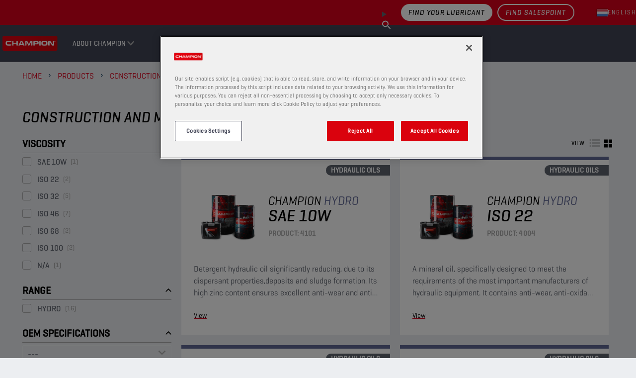

--- FILE ---
content_type: text/html; charset=utf-8
request_url: https://nl.championlubes.com/en-us/products/construction-and-mining/hydraulic-oils
body_size: 13759
content:


<!DOCTYPE html>
<html lang="en-US" dir="ltr">
<head>
    <meta charset="utf-8" />
    <meta name="viewport" content="width=device-width, initial-scale=1.0" />
    

    <link rel="icon" type="image/png" href="https://assets-eu-01.kc-usercontent.com/f6cd2b46-8bba-0192-295a-67d84f619e7a/57ad0d3e-4552-499b-873b-137accbafa51/favicon-160x160.png?w=16&amp;h=16" sizes="16x16">
    <link rel="icon" type="image/png" href="https://assets-eu-01.kc-usercontent.com/f6cd2b46-8bba-0192-295a-67d84f619e7a/57ad0d3e-4552-499b-873b-137accbafa51/favicon-160x160.png?w=32&amp;h=32" sizes="32x32">
    <link rel="icon" type="image/png" href="https://assets-eu-01.kc-usercontent.com/f6cd2b46-8bba-0192-295a-67d84f619e7a/57ad0d3e-4552-499b-873b-137accbafa51/favicon-160x160.png?w=96&amp;h=96" sizes="96x96">
    <link rel="icon" type="image/png" href="https://assets-eu-01.kc-usercontent.com/f6cd2b46-8bba-0192-295a-67d84f619e7a/57ad0d3e-4552-499b-873b-137accbafa51/favicon-160x160.png?w=100&amp;h=100" sizes="100x100">

    <link rel="apple-touch-icon" href="https://assets-eu-01.kc-usercontent.com/f6cd2b46-8bba-0192-295a-67d84f619e7a/a67ecfa1-2c07-4725-80f6-111e1921e95f/apple-touch-icon-180x180.png?w=57&amp;h=57" sizes="57x57">
    <link rel="apple-touch-icon" href="https://assets-eu-01.kc-usercontent.com/f6cd2b46-8bba-0192-295a-67d84f619e7a/a67ecfa1-2c07-4725-80f6-111e1921e95f/apple-touch-icon-180x180.png?w=60&amp;h=60" sizes="60x60">
    <link rel="apple-touch-icon" href="https://assets-eu-01.kc-usercontent.com/f6cd2b46-8bba-0192-295a-67d84f619e7a/a67ecfa1-2c07-4725-80f6-111e1921e95f/apple-touch-icon-180x180.png?w=72&amp;h=72" sizes="72x72">
    <link rel="apple-touch-icon" href="https://assets-eu-01.kc-usercontent.com/f6cd2b46-8bba-0192-295a-67d84f619e7a/a67ecfa1-2c07-4725-80f6-111e1921e95f/apple-touch-icon-180x180.png?w=76&amp;h=76" sizes="76x76">
    <link rel="apple-touch-icon" href="https://assets-eu-01.kc-usercontent.com/f6cd2b46-8bba-0192-295a-67d84f619e7a/a67ecfa1-2c07-4725-80f6-111e1921e95f/apple-touch-icon-180x180.png?w=114&amp;h=114" sizes="114x114">
    <link rel="apple-touch-icon" href="https://assets-eu-01.kc-usercontent.com/f6cd2b46-8bba-0192-295a-67d84f619e7a/a67ecfa1-2c07-4725-80f6-111e1921e95f/apple-touch-icon-180x180.png?w=120&amp;h=120" sizes="120x120">
    <link rel="apple-touch-icon" href="https://assets-eu-01.kc-usercontent.com/f6cd2b46-8bba-0192-295a-67d84f619e7a/a67ecfa1-2c07-4725-80f6-111e1921e95f/apple-touch-icon-180x180.png?w=144&amp;h=144" sizes="144x144">
    <link rel="apple-touch-icon" href="https://assets-eu-01.kc-usercontent.com/f6cd2b46-8bba-0192-295a-67d84f619e7a/a67ecfa1-2c07-4725-80f6-111e1921e95f/apple-touch-icon-180x180.png?w=152&amp;h=152" sizes="152x152">
    <link rel="apple-touch-icon" href="https://assets-eu-01.kc-usercontent.com/f6cd2b46-8bba-0192-295a-67d84f619e7a/a67ecfa1-2c07-4725-80f6-111e1921e95f/apple-touch-icon-180x180.png?w=180&amp;h=180" sizes="180x180">

        <link rel="canonical" href="https://www.championlubes.com/en-us/products/construction-and-mining/hydraulic-oils" />
    <title></title>

    

<!-- Google Tag Manager -->
<script>
    (function (w, d, s, l, i) {
        w[l] = w[l] || []; w[l].push({
            'gtm.start':
                new Date().getTime(), event: 'gtm.js'
        }); var f = d.getElementsByTagName(s)[0],
            j = d.createElement(s), dl = l != 'dataLayer' ? '&l=' + l : ''; j.async = true; j.src =
                'https://www.googletagmanager.com/gtm.js?id=' + i + dl; f.parentNode.insertBefore(j, f);
    })(window, document, 'script', 'dataLayer', 'GTM-NMVW32JW');
</script>
<!-- End Google Tag Manager -->


    <script id="cdnPrefixScript">window.cdnPrefix = '';</script>
    <script>window.siteBundlesPath = "/wolf/champion/assets/"</script>
     
        

        <link rel="stylesheet" href="/wolf/champion/assets/vendor.71b6707a9f7e43fed711.chunk.css" /><link rel="stylesheet" href="/wolf/champion/assets/basic.2d6e3fe671a85cfe4e2f.chunk.css" />
    
        <script type="module" src="/wolf/champion/assets/js/vendor.6fd4557394fda197ab9e.js"></script><script type="module" src="/wolf/champion/assets/js/basic.a21f4ef465bfa77ae68c.js"></script>
     
        

        <link rel="stylesheet" media="print" href="/wolf/champion/assets/print.c294932fe4abb10a82f5.chunk.css" />
    
        <script type="module" src="/wolf/champion/assets/js/print.31d6cfe0d16ae931b73c.js"></script>


    <script src="https://cdn.cookielaw.org/scripttemplates/otSDKStub.js" type="text/javascript" charset="UTF-8" data-domain-script="019103d8-a02d-7fd7-bc0f-e83553f29873"></script>
    <script type="text/javascript">
        function OptanonWrapper() { }
    </script>

        <script type="application/ld+json">
            {"@context":"https://schema.org","@type":"BreadcrumbList","itemListElement":[{"@type":"ListItem","position":1,"name":"Home","item":"https://www.championlubes.com/en-us"},{"@type":"ListItem","position":2,"name":"Products","item":"https://www.championlubes.com/en-us/products"},{"@type":"ListItem","position":3,"name":"Construction and Mining","item":"https://www.championlubes.com/en-us/products/construction-and-mining"},{"@type":"ListItem","position":4,"name":"Hydraulic oils","item":"https://www.championlubes.com/en-us/products/construction-and-mining/hydraulic-oils"}]}
        </script>

    

    


</head>
<body>
    

<!-- Google Tag Manager (noscript) -->
<noscript>
    <iframe src="https://www.googletagmanager.com/ns.html?id=GTM-NMVW32JW"
            height="0" width="0" style="display:none;visibility:hidden"></iframe>
</noscript>
<!-- End Google Tag Manager (noscript) -->

    





<header data-component-class="Header" data-component-parm="{&quot;geoAndLanguagePickerInitUrl&quot;:&quot;/en-US/geoandlanguagepicker/geoandlanguages&quot;,&quot;contentId&quot;:&quot;champion_construction-and-mining_hydraulic-oils&quot;,&quot;contentType&quot;:&quot;productHierarchy&quot;}" class="c-component no-margin-bottom c-header">
    <div class="c-header__wrapper">
        <div class="c-header__container">
            <nav class="c-header__primary">
                <ul class="c-header__box">
                    <li class="c-header__item">
                        <a class="c-header__logo c-header__image-link" href="/en-us">

<img
     src="https://assets-eu-01.kc-usercontent.com:443/f6cd2b46-8bba-0192-295a-67d84f619e7a/fb2b3a89-ad26-4bff-a8ec-0662a67ca7da/champion-logo.png"
     alt=""
     width="194"
     height="52"
     loading="lazy"
     decoding="async"
     /></a>
                    </li>
                </ul>
                <ul class="c-header__box c-header__box--burger">
                    <li class="c-header__item">
                        <button class="a-menu js-header__menu" aria-label="header menu">
                            <span class="a-menu__stripes"></span>
                        </button>
                    </li>
                </ul>
            </nav>
            <nav class="c-header__secondary">
                <ul class="c-header__box c-header__box--middle c-header__secondary u-hide-print">

                        <li class="c-header__item c-header__item--oilfinder u-hide-tablet u-size-width-full">

    <content model="Model">
        <a href="/en-us/oil-finder" class="a-btn a-btn--primary a-btn--primary--inverted" target="_self" aria-label="Find your lubricant">
Find your lubricant        </a>
    </content>

                        </li>

                        <li data-component-class="HeaderPanel" aria-controls="7cdc2a50-8ec8-4a1d-8466-51a4f60d7426" data-event-id="main-header-event" class="c-doormat c-header__item c-header__item--secondary js-nav-enter js-nav-leave">
                                <a href="#" role="button" class="c-header__link c-doormat__link c-header__link--collapse js-nav-item">About Champion</a>
                                <div class="js-doormat c-doormat__collapse">
                                    <div class="c-doormat__collapse-container">
                                        <ul id="7cdc2a50-8ec8-4a1d-8466-51a4f60d7426" class="c-doormat__list">
                                            <li class="c-doormat__item c-doormat__item--back">
                                                <a class="c-doormat__link-back js-nav-close-item">
                                                    <strong>Back</strong>
                                                </a>
                                            </li>
                                            <li class="c-doormat__item c-doormat__item--title">
                                                <strong class="c-doormat__list-title">
                                                    <span class="m-title">About Champion</span>
                                                </strong>
                                            </li>
                                                <li data-component-class="HeaderPanel" class="c-doormat__item js-nav-enter js-nav-leave" aria-controls="68816a29-df4b-464e-a89f-09b2653c41bf" data-event-id="7cdc2a50-8ec8-4a1d-8466-51a4f60d7426-header-event">
                                                    <div>
                                                        <div class="c-doormat_links">
                                                            <a class="c-doormat__link c-doormat__link-secondary" href="/en-us/about-champion/about-us">
                                                                About us
                                                            </a>
                                                        </div>


                                                    </div>

                                                </li>
                                                <li data-component-class="HeaderPanel" class="c-doormat__item js-nav-enter js-nav-leave" aria-controls="6e4ce840-308e-43c9-9fa5-f76a8b5ef727" data-event-id="7cdc2a50-8ec8-4a1d-8466-51a4f60d7426-header-event">
                                                    <div>
                                                        <div class="c-doormat_links">
                                                            <a class="c-doormat__link c-doormat__link-secondary" href="/en-us/about-champion/technology">
                                                                Technology
                                                            </a>
                                                        </div>


                                                    </div>

                                                </li>
                                                <li data-component-class="HeaderPanel" class="c-doormat__item js-nav-enter js-nav-leave" aria-controls="90a664b4-c79b-4304-ab8f-c8c80799d252" data-event-id="7cdc2a50-8ec8-4a1d-8466-51a4f60d7426-header-event">
                                                    <div>
                                                        <div class="c-doormat_links">
                                                            <a class="c-doormat__link c-doormat__link-secondary" href="/en-us/about-champion/motorsport">
                                                                Motorsport
                                                            </a>
                                                        </div>


                                                    </div>

                                                </li>
                                                <li data-component-class="HeaderPanel" class="c-doormat__item js-nav-enter js-nav-leave" aria-controls="1926cfc9-00c8-4d56-bdbc-59ff21759f6b" data-event-id="7cdc2a50-8ec8-4a1d-8466-51a4f60d7426-header-event">
                                                    <div>
                                                        <div class="c-doormat_links">
                                                            <a class="c-doormat__link c-doormat__link-secondary" href="/en-us/about-champion/workshop-services">
                                                                Workshop services
                                                            </a>
                                                                <a class="c-doormat__collapse-button js-nav-item" href="#" role="button">
                                                                    <span class="c-doormat__collapse-arrow"></span>
                                                                </a>
                                                        </div>


                                                            <div id="1926cfc9-00c8-4d56-bdbc-59ff21759f6b" class="c-doormat__sub-items">
                                                                <ul>
                                                                    <li class="c-doormat__item c-doormat__item--back">
                                                                        <a href="#" role="button" class="c-doormat__link-back js-nav-close-item">
                                                                            Back
                                                                        </a>
                                                                    </li>
                                                                    <li class="c-doormat__sub-title">
                                                                        <strong class="c-doormat__list-title">
                                                                            <span class="m-title">Workshop services</span>
                                                                        </strong>
                                                                    </li>
                                                                        <li class="c-doormat__sub-item">
                                                                            <a class="c-doormat__sub-link" href="/en-us/about-champion/workshop-services/pro-level-tracker-intelligent-lubricant-monitoring">
                                                                                PRO Level Tracker - Intelligent Lubricant Monitoring
                                                                            </a>
                                                                        </li>
                                                                        <li class="c-doormat__sub-item">
                                                                            <a class="c-doormat__sub-link" href="/en-us/about-champion/heavy-duty-solutions/champion-lubetrack">
                                                                                Champion LubeTrack
                                                                            </a>
                                                                        </li>
                                                                </ul>
                                                            </div>
                                                    </div>

                                                </li>
                                                <li data-component-class="HeaderPanel" class="c-doormat__item js-nav-enter js-nav-leave" aria-controls="ce6a31a6-0cfd-4c98-b30c-d95e94c2450a" data-event-id="7cdc2a50-8ec8-4a1d-8466-51a4f60d7426-header-event">
                                                    <div>
                                                        <div class="c-doormat_links">
                                                            <a class="c-doormat__link c-doormat__link-secondary" href="/en-us/about-champion/become-a-distributor">
                                                                Become a distributor
                                                            </a>
                                                        </div>


                                                    </div>

                                                </li>
                                                <li data-component-class="HeaderPanel" class="c-doormat__item js-nav-enter js-nav-leave" aria-controls="968b5917-4489-4c83-b1b2-703a5d3f1577" data-event-id="7cdc2a50-8ec8-4a1d-8466-51a4f60d7426-header-event">
                                                    <div>
                                                        <div class="c-doormat_links">
                                                            <a class="c-doormat__link c-doormat__link-secondary" href="/en-us/about-champion/passenger-cars-solutions">
                                                                Passenger cars solutions
                                                            </a>
                                                                <a class="c-doormat__collapse-button js-nav-item" href="#" role="button">
                                                                    <span class="c-doormat__collapse-arrow"></span>
                                                                </a>
                                                        </div>


                                                            <div id="968b5917-4489-4c83-b1b2-703a5d3f1577" class="c-doormat__sub-items">
                                                                <ul>
                                                                    <li class="c-doormat__item c-doormat__item--back">
                                                                        <a href="#" role="button" class="c-doormat__link-back js-nav-close-item">
                                                                            Back
                                                                        </a>
                                                                    </li>
                                                                    <li class="c-doormat__sub-title">
                                                                        <strong class="c-doormat__list-title">
                                                                            <span class="m-title">Passenger cars solutions</span>
                                                                        </strong>
                                                                    </li>
                                                                        <li class="c-doormat__sub-item">
                                                                            <a class="c-doormat__sub-link" href="/en-us/about-champion/passenger-cars-solutions/e-pulse-e-mobility-range">
                                                                                E-PULSE E-mobility Range
                                                                            </a>
                                                                        </li>
                                                                        <li class="c-doormat__sub-item">
                                                                            <a class="c-doormat__sub-link" href="/en-us/about-champion/passenger-cars-solutions/automatic-transmission-servicing">
                                                                                Automatic Transmission Servicing
                                                                            </a>
                                                                        </li>
                                                                </ul>
                                                            </div>
                                                    </div>

                                                </li>
                                                <li data-component-class="HeaderPanel" class="c-doormat__item js-nav-enter js-nav-leave" aria-controls="1f62770e-5626-4312-b85d-6780117c8bb8" data-event-id="7cdc2a50-8ec8-4a1d-8466-51a4f60d7426-header-event">
                                                    <div>
                                                        <div class="c-doormat_links">
                                                            <a class="c-doormat__link c-doormat__link-secondary" href="/en-us/about-champion/heavy-duty-solutions">
                                                                Heavy-Duty solutions
                                                            </a>
                                                                <a class="c-doormat__collapse-button js-nav-item" href="#" role="button">
                                                                    <span class="c-doormat__collapse-arrow"></span>
                                                                </a>
                                                        </div>


                                                            <div id="1f62770e-5626-4312-b85d-6780117c8bb8" class="c-doormat__sub-items">
                                                                <ul>
                                                                    <li class="c-doormat__item c-doormat__item--back">
                                                                        <a href="#" role="button" class="c-doormat__link-back js-nav-close-item">
                                                                            Back
                                                                        </a>
                                                                    </li>
                                                                    <li class="c-doormat__sub-title">
                                                                        <strong class="c-doormat__list-title">
                                                                            <span class="m-title">Heavy-Duty solutions</span>
                                                                        </strong>
                                                                    </li>
                                                                        <li class="c-doormat__sub-item">
                                                                            <a class="c-doormat__sub-link" href="/en-us/about-champion/heavy-duty-solutions/champion-lubetrack">
                                                                                Champion LubeTrack
                                                                            </a>
                                                                        </li>
                                                                        <li class="c-doormat__sub-item">
                                                                            <a class="c-doormat__sub-link" href="/en-us/about-champion/heavy-duty-solutions/xrs">
                                                                                XRS
                                                                            </a>
                                                                        </li>
                                                                </ul>
                                                            </div>
                                                    </div>

                                                </li>
                                                <li data-component-class="HeaderPanel" class="c-doormat__item js-nav-enter js-nav-leave" aria-controls="cb401698-93ab-4020-a0bf-5546842373f1" data-event-id="7cdc2a50-8ec8-4a1d-8466-51a4f60d7426-header-event">
                                                    <div>
                                                        <div class="c-doormat_links">
                                                            <a class="c-doormat__link c-doormat__link-secondary" href="/en-us/about-champion/motorcycle">
                                                                Motorcycle
                                                            </a>
                                                                <a class="c-doormat__collapse-button js-nav-item" href="#" role="button">
                                                                    <span class="c-doormat__collapse-arrow"></span>
                                                                </a>
                                                        </div>


                                                            <div id="cb401698-93ab-4020-a0bf-5546842373f1" class="c-doormat__sub-items">
                                                                <ul>
                                                                    <li class="c-doormat__item c-doormat__item--back">
                                                                        <a href="#" role="button" class="c-doormat__link-back js-nav-close-item">
                                                                            Back
                                                                        </a>
                                                                    </li>
                                                                    <li class="c-doormat__sub-title">
                                                                        <strong class="c-doormat__list-title">
                                                                            <span class="m-title">Motorcycle</span>
                                                                        </strong>
                                                                    </li>
                                                                        <li class="c-doormat__sub-item">
                                                                            <a class="c-doormat__sub-link" href="/en-us/about-champion/motorcycle/proracing-gp">
                                                                                ProRacing GP
                                                                            </a>
                                                                        </li>
                                                                        <li class="c-doormat__sub-item">
                                                                            <a class="c-doormat__sub-link" href="/en-us/about-champion/motorcycle/propulse-tt">
                                                                                ProPulse&#xA0;TT
                                                                            </a>
                                                                        </li>
                                                                        <li class="c-doormat__sub-item">
                                                                            <a class="c-doormat__sub-link" href="/en-us/about-champion/motorcycle/moto-hp">
                                                                                Moto HP
                                                                            </a>
                                                                        </li>
                                                                        <li class="c-doormat__sub-item">
                                                                            <a class="c-doormat__sub-link" href="/en-us/about-champion/motorcycle/how-to-clean-your-motorcycle">
                                                                                How to clean your motorcycle
                                                                            </a>
                                                                        </li>
                                                                </ul>
                                                            </div>
                                                    </div>

                                                </li>
                                        </ul>
                                    </div>
                                </div>
                        </li>
                        <li data-component-class="HeaderPanel" aria-controls="d96d1f6f-ca36-4c14-98b8-41fcd97b9ab4" data-event-id="main-header-event" class="c-doormat c-header__item c-header__item--secondary js-nav-enter js-nav-leave">
                                <a href="#" role="button" class="c-header__link c-doormat__link c-header__link--collapse js-nav-item">Products</a>
                                <div class="js-doormat c-doormat__collapse">
                                    <div class="c-doormat__collapse-container">
                                        <ul id="d96d1f6f-ca36-4c14-98b8-41fcd97b9ab4" class="c-doormat__list">
                                            <li class="c-doormat__item c-doormat__item--back">
                                                <a class="c-doormat__link-back js-nav-close-item">
                                                    <strong>Back</strong>
                                                </a>
                                            </li>
                                            <li class="c-doormat__item c-doormat__item--title">
                                                <strong class="c-doormat__list-title">
                                                    <span class="m-title">Products</span>
                                                </strong>
                                            </li>
                                                <li data-component-class="HeaderPanel" class="c-doormat__item js-nav-enter js-nav-leave" aria-controls="champion/passenger-cars" data-event-id="d96d1f6f-ca36-4c14-98b8-41fcd97b9ab4-header-event">
                                                    <div>
                                                        <div class="c-doormat_links">
                                                            <a class="c-doormat__link c-doormat__link-secondary" href="/en-us/products/passenger-cars">
                                                                Passenger Cars
                                                            </a>
                                                                <a class="c-doormat__collapse-button js-nav-item" href="#" role="button">
                                                                    <span class="c-doormat__collapse-arrow"></span>
                                                                </a>
                                                        </div>


                                                            <div id="champion/passenger-cars" class="c-doormat__sub-items">
                                                                <ul>
                                                                    <li class="c-doormat__item c-doormat__item--back">
                                                                        <a href="#" role="button" class="c-doormat__link-back js-nav-close-item">
                                                                            Back
                                                                        </a>
                                                                    </li>
                                                                    <li class="c-doormat__sub-title">
                                                                        <strong class="c-doormat__list-title">
                                                                            <span class="m-title">Passenger Cars</span>
                                                                        </strong>
                                                                    </li>
                                                                        <li class="c-doormat__sub-item">
                                                                            <a class="c-doormat__sub-link" href="/en-us/products/passenger-cars/engine-oils">
                                                                                Engine oils
                                                                            </a>
                                                                        </li>
                                                                        <li class="c-doormat__sub-item">
                                                                            <a class="c-doormat__sub-link" href="/en-us/products/passenger-cars/axle-and-manual-transmission-oils">
                                                                                Axle and Manual Transmission Oils
                                                                            </a>
                                                                        </li>
                                                                        <li class="c-doormat__sub-item">
                                                                            <a class="c-doormat__sub-link" href="/en-us/products/passenger-cars/automatic-transmission-fluids">
                                                                                Automatic Transmission Fluids
                                                                            </a>
                                                                        </li>
                                                                        <li class="c-doormat__sub-item">
                                                                            <a class="c-doormat__sub-link" href="/en-us/products/passenger-cars/brake-and-steering-fluids">
                                                                                Brake and Steering Fluids
                                                                            </a>
                                                                        </li>
                                                                        <li class="c-doormat__sub-item">
                                                                            <a class="c-doormat__sub-link" href="/en-us/products/passenger-cars/coolants-and-antifreeze">
                                                                                Coolants and Antifreeze
                                                                            </a>
                                                                        </li>
                                                                        <li class="c-doormat__sub-item">
                                                                            <a class="c-doormat__sub-link" href="/en-us/products/passenger-cars/windscreen-fluids">
                                                                                Windscreen Fluids
                                                                            </a>
                                                                        </li>
                                                                        <li class="c-doormat__sub-item">
                                                                            <a class="c-doormat__sub-link" href="/en-us/products/passenger-cars/maintenance-and-additives">
                                                                                Maintenance and Additives
                                                                            </a>
                                                                        </li>
                                                                        <li class="c-doormat__sub-item">
                                                                            <a class="c-doormat__sub-link" href="/en-us/products/passenger-cars/greases">
                                                                                Greases
                                                                            </a>
                                                                        </li>
                                                                </ul>
                                                            </div>
                                                    </div>

                                                </li>
                                                <li data-component-class="HeaderPanel" class="c-doormat__item js-nav-enter js-nav-leave" aria-controls="champion/trucks-and-buses" data-event-id="d96d1f6f-ca36-4c14-98b8-41fcd97b9ab4-header-event">
                                                    <div>
                                                        <div class="c-doormat_links">
                                                            <a class="c-doormat__link c-doormat__link-secondary" href="/en-us/products/trucks-and-buses">
                                                                Trucks and Buses
                                                            </a>
                                                                <a class="c-doormat__collapse-button js-nav-item" href="#" role="button">
                                                                    <span class="c-doormat__collapse-arrow"></span>
                                                                </a>
                                                        </div>


                                                            <div id="champion/trucks-and-buses" class="c-doormat__sub-items">
                                                                <ul>
                                                                    <li class="c-doormat__item c-doormat__item--back">
                                                                        <a href="#" role="button" class="c-doormat__link-back js-nav-close-item">
                                                                            Back
                                                                        </a>
                                                                    </li>
                                                                    <li class="c-doormat__sub-title">
                                                                        <strong class="c-doormat__list-title">
                                                                            <span class="m-title">Trucks and Buses</span>
                                                                        </strong>
                                                                    </li>
                                                                        <li class="c-doormat__sub-item">
                                                                            <a class="c-doormat__sub-link" href="/en-us/products/trucks-and-buses/engine-oils">
                                                                                Engine oils
                                                                            </a>
                                                                        </li>
                                                                        <li class="c-doormat__sub-item">
                                                                            <a class="c-doormat__sub-link" href="/en-us/products/trucks-and-buses/axle-and-manual-transmission-oils">
                                                                                Axle and Manual Transmission Oils
                                                                            </a>
                                                                        </li>
                                                                        <li class="c-doormat__sub-item">
                                                                            <a class="c-doormat__sub-link" href="/en-us/products/trucks-and-buses/automatic-transmission-fluids">
                                                                                Automatic Transmission Fluids
                                                                            </a>
                                                                        </li>
                                                                        <li class="c-doormat__sub-item">
                                                                            <a class="c-doormat__sub-link" href="/en-us/products/trucks-and-buses/hydraulic-oils">
                                                                                Hydraulic oils
                                                                            </a>
                                                                        </li>
                                                                        <li class="c-doormat__sub-item">
                                                                            <a class="c-doormat__sub-link" href="/en-us/products/trucks-and-buses/brake-and-steering-fluids">
                                                                                Brake and Steering Fluids
                                                                            </a>
                                                                        </li>
                                                                        <li class="c-doormat__sub-item">
                                                                            <a class="c-doormat__sub-link" href="/en-us/products/trucks-and-buses/coolants-and-antifreeze">
                                                                                Coolants and Antifreeze
                                                                            </a>
                                                                        </li>
                                                                        <li class="c-doormat__sub-item">
                                                                            <a class="c-doormat__sub-link" href="/en-us/products/trucks-and-buses/windscreen-fluids">
                                                                                Windscreen Fluids
                                                                            </a>
                                                                        </li>
                                                                        <li class="c-doormat__sub-item">
                                                                            <a class="c-doormat__sub-link" href="/en-us/products/trucks-and-buses/maintenance-and-additives">
                                                                                Maintenance and Additives
                                                                            </a>
                                                                        </li>
                                                                        <li class="c-doormat__sub-item">
                                                                            <a class="c-doormat__sub-link" href="/en-us/products/trucks-and-buses/greases">
                                                                                Greases
                                                                            </a>
                                                                        </li>
                                                                </ul>
                                                            </div>
                                                    </div>

                                                </li>
                                                <li data-component-class="HeaderPanel" class="c-doormat__item js-nav-enter js-nav-leave" aria-controls="champion/construction-and-mining" data-event-id="d96d1f6f-ca36-4c14-98b8-41fcd97b9ab4-header-event">
                                                    <div>
                                                        <div class="c-doormat_links">
                                                            <a class="c-doormat__link c-doormat__link-secondary" href="/en-us/products/construction-and-mining">
                                                                Construction and Mining
                                                            </a>
                                                                <a class="c-doormat__collapse-button js-nav-item" href="#" role="button">
                                                                    <span class="c-doormat__collapse-arrow"></span>
                                                                </a>
                                                        </div>


                                                            <div id="champion/construction-and-mining" class="c-doormat__sub-items">
                                                                <ul>
                                                                    <li class="c-doormat__item c-doormat__item--back">
                                                                        <a href="#" role="button" class="c-doormat__link-back js-nav-close-item">
                                                                            Back
                                                                        </a>
                                                                    </li>
                                                                    <li class="c-doormat__sub-title">
                                                                        <strong class="c-doormat__list-title">
                                                                            <span class="m-title">Construction and Mining</span>
                                                                        </strong>
                                                                    </li>
                                                                        <li class="c-doormat__sub-item">
                                                                            <a class="c-doormat__sub-link" href="/en-us/products/construction-and-mining/engine-oils">
                                                                                Engine oils
                                                                            </a>
                                                                        </li>
                                                                        <li class="c-doormat__sub-item">
                                                                            <a class="c-doormat__sub-link" href="/en-us/products/construction-and-mining/axle-and-manual-transmission-oils">
                                                                                Axle and Manual Transmission Oils
                                                                            </a>
                                                                        </li>
                                                                        <li class="c-doormat__sub-item">
                                                                            <a class="c-doormat__sub-link" href="/en-us/products/construction-and-mining/automatic-transmission-fluids">
                                                                                Automatic Transmission Fluids
                                                                            </a>
                                                                        </li>
                                                                        <li class="c-doormat__sub-item">
                                                                            <a class="c-doormat__sub-link" href="/en-us/products/construction-and-mining/transmission-driveline-utto-tdto-oils">
                                                                                Transmission &amp; Driveline (UTTO/TDTO) Oils
                                                                            </a>
                                                                        </li>
                                                                        <li class="c-doormat__sub-item">
                                                                            <a class="c-doormat__sub-link" href="/en-us/products/construction-and-mining/multifunctional-fluids-stou-mc">
                                                                                Multifunctional fluids (STOU/MC)
                                                                            </a>
                                                                        </li>
                                                                        <li class="c-doormat__sub-item">
                                                                            <a class="c-doormat__sub-link" href="/en-us/products/construction-and-mining/hydraulic-oils">
                                                                                Hydraulic oils
                                                                            </a>
                                                                        </li>
                                                                        <li class="c-doormat__sub-item">
                                                                            <a class="c-doormat__sub-link" href="/en-us/products/construction-and-mining/brake-and-steering-fluids">
                                                                                Brake and Steering Fluids
                                                                            </a>
                                                                        </li>
                                                                        <li class="c-doormat__sub-item">
                                                                            <a class="c-doormat__sub-link" href="/en-us/products/construction-and-mining/coolants-and-antifreeze">
                                                                                Coolants and Antifreeze
                                                                            </a>
                                                                        </li>
                                                                        <li class="c-doormat__sub-item">
                                                                            <a class="c-doormat__sub-link" href="/en-us/products/construction-and-mining/windscreen-fluids">
                                                                                Windscreen Fluids
                                                                            </a>
                                                                        </li>
                                                                        <li class="c-doormat__sub-item">
                                                                            <a class="c-doormat__sub-link" href="/en-us/products/construction-and-mining/maintenance-and-additives">
                                                                                Maintenance and Additives
                                                                            </a>
                                                                        </li>
                                                                        <li class="c-doormat__sub-item">
                                                                            <a class="c-doormat__sub-link" href="/en-us/products/construction-and-mining/greases">
                                                                                Greases
                                                                            </a>
                                                                        </li>
                                                                </ul>
                                                            </div>
                                                    </div>

                                                </li>
                                                <li data-component-class="HeaderPanel" class="c-doormat__item js-nav-enter js-nav-leave" aria-controls="champion/agriculture" data-event-id="d96d1f6f-ca36-4c14-98b8-41fcd97b9ab4-header-event">
                                                    <div>
                                                        <div class="c-doormat_links">
                                                            <a class="c-doormat__link c-doormat__link-secondary" href="/en-us/products/agriculture">
                                                                Agriculture
                                                            </a>
                                                                <a class="c-doormat__collapse-button js-nav-item" href="#" role="button">
                                                                    <span class="c-doormat__collapse-arrow"></span>
                                                                </a>
                                                        </div>


                                                            <div id="champion/agriculture" class="c-doormat__sub-items">
                                                                <ul>
                                                                    <li class="c-doormat__item c-doormat__item--back">
                                                                        <a href="#" role="button" class="c-doormat__link-back js-nav-close-item">
                                                                            Back
                                                                        </a>
                                                                    </li>
                                                                    <li class="c-doormat__sub-title">
                                                                        <strong class="c-doormat__list-title">
                                                                            <span class="m-title">Agriculture</span>
                                                                        </strong>
                                                                    </li>
                                                                        <li class="c-doormat__sub-item">
                                                                            <a class="c-doormat__sub-link" href="/en-us/products/agriculture/engine-oils">
                                                                                Engine oils
                                                                            </a>
                                                                        </li>
                                                                        <li class="c-doormat__sub-item">
                                                                            <a class="c-doormat__sub-link" href="/en-us/products/agriculture/axle-and-manual-transmission-oils">
                                                                                Axle and Manual Transmission Oils
                                                                            </a>
                                                                        </li>
                                                                        <li class="c-doormat__sub-item">
                                                                            <a class="c-doormat__sub-link" href="/en-us/products/agriculture/automatic-transmission-fluids">
                                                                                Automatic Transmission Fluids
                                                                            </a>
                                                                        </li>
                                                                        <li class="c-doormat__sub-item">
                                                                            <a class="c-doormat__sub-link" href="/en-us/products/agriculture/transmission-driveline-utto-tdto-oils">
                                                                                Transmission &amp; Driveline (UTTO/TDTO) Oils
                                                                            </a>
                                                                        </li>
                                                                        <li class="c-doormat__sub-item">
                                                                            <a class="c-doormat__sub-link" href="/en-us/products/agriculture/multifunctional-fluids-stou-mc">
                                                                                Multifunctional fluids (STOU/MC)
                                                                            </a>
                                                                        </li>
                                                                        <li class="c-doormat__sub-item">
                                                                            <a class="c-doormat__sub-link" href="/en-us/products/agriculture/hydraulic-oils">
                                                                                Hydraulic oils
                                                                            </a>
                                                                        </li>
                                                                        <li class="c-doormat__sub-item">
                                                                            <a class="c-doormat__sub-link" href="/en-us/products/agriculture/brake-and-steering-fluids">
                                                                                Brake and Steering Fluids
                                                                            </a>
                                                                        </li>
                                                                        <li class="c-doormat__sub-item">
                                                                            <a class="c-doormat__sub-link" href="/en-us/products/agriculture/coolants-and-antifreeze">
                                                                                Coolants and Antifreeze
                                                                            </a>
                                                                        </li>
                                                                        <li class="c-doormat__sub-item">
                                                                            <a class="c-doormat__sub-link" href="/en-us/products/agriculture/windscreen-fluids">
                                                                                Windscreen Fluids
                                                                            </a>
                                                                        </li>
                                                                        <li class="c-doormat__sub-item">
                                                                            <a class="c-doormat__sub-link" href="/en-us/products/agriculture/maintenance-and-additives">
                                                                                Maintenance and Additives
                                                                            </a>
                                                                        </li>
                                                                        <li class="c-doormat__sub-item">
                                                                            <a class="c-doormat__sub-link" href="/en-us/products/agriculture/greases">
                                                                                Greases
                                                                            </a>
                                                                        </li>
                                                                </ul>
                                                            </div>
                                                    </div>

                                                </li>
                                                <li data-component-class="HeaderPanel" class="c-doormat__item js-nav-enter js-nav-leave" aria-controls="champion/gardening" data-event-id="d96d1f6f-ca36-4c14-98b8-41fcd97b9ab4-header-event">
                                                    <div>
                                                        <div class="c-doormat_links">
                                                            <a class="c-doormat__link c-doormat__link-secondary" href="/en-us/products/gardening">
                                                                Gardening
                                                            </a>
                                                                <a class="c-doormat__collapse-button js-nav-item" href="#" role="button">
                                                                    <span class="c-doormat__collapse-arrow"></span>
                                                                </a>
                                                        </div>


                                                            <div id="champion/gardening" class="c-doormat__sub-items">
                                                                <ul>
                                                                    <li class="c-doormat__item c-doormat__item--back">
                                                                        <a href="#" role="button" class="c-doormat__link-back js-nav-close-item">
                                                                            Back
                                                                        </a>
                                                                    </li>
                                                                    <li class="c-doormat__sub-title">
                                                                        <strong class="c-doormat__list-title">
                                                                            <span class="m-title">Gardening</span>
                                                                        </strong>
                                                                    </li>
                                                                        <li class="c-doormat__sub-item">
                                                                            <a class="c-doormat__sub-link" href="/en-us/products/gardening/engine-oils">
                                                                                Engine oils
                                                                            </a>
                                                                        </li>
                                                                        <li class="c-doormat__sub-item">
                                                                            <a class="c-doormat__sub-link" href="/en-us/products/gardening/axle-and-manual-transmission-oils">
                                                                                Axle and Manual Transmission Oils
                                                                            </a>
                                                                        </li>
                                                                        <li class="c-doormat__sub-item">
                                                                            <a class="c-doormat__sub-link" href="/en-us/products/gardening/hydraulic-oils">
                                                                                Hydraulic oils
                                                                            </a>
                                                                        </li>
                                                                        <li class="c-doormat__sub-item">
                                                                            <a class="c-doormat__sub-link" href="/en-us/products/gardening/chain-saw-oils">
                                                                                Chain Saw Oils
                                                                            </a>
                                                                        </li>
                                                                        <li class="c-doormat__sub-item">
                                                                            <a class="c-doormat__sub-link" href="/en-us/products/gardening/coolants-and-antifreeze">
                                                                                Coolants and Antifreeze
                                                                            </a>
                                                                        </li>
                                                                        <li class="c-doormat__sub-item">
                                                                            <a class="c-doormat__sub-link" href="/en-us/products/gardening/maintenance-and-additives">
                                                                                Maintenance and Additives
                                                                            </a>
                                                                        </li>
                                                                        <li class="c-doormat__sub-item">
                                                                            <a class="c-doormat__sub-link" href="/en-us/products/gardening/greases">
                                                                                Greases
                                                                            </a>
                                                                        </li>
                                                                </ul>
                                                            </div>
                                                    </div>

                                                </li>
                                                <li data-component-class="HeaderPanel" class="c-doormat__item js-nav-enter js-nav-leave" aria-controls="champion/motorcycle-atv" data-event-id="d96d1f6f-ca36-4c14-98b8-41fcd97b9ab4-header-event">
                                                    <div>
                                                        <div class="c-doormat_links">
                                                            <a class="c-doormat__link c-doormat__link-secondary" href="/en-us/products/motorcycle-atv">
                                                                Motorcycle &amp; ATV
                                                            </a>
                                                                <a class="c-doormat__collapse-button js-nav-item" href="#" role="button">
                                                                    <span class="c-doormat__collapse-arrow"></span>
                                                                </a>
                                                        </div>


                                                            <div id="champion/motorcycle-atv" class="c-doormat__sub-items">
                                                                <ul>
                                                                    <li class="c-doormat__item c-doormat__item--back">
                                                                        <a href="#" role="button" class="c-doormat__link-back js-nav-close-item">
                                                                            Back
                                                                        </a>
                                                                    </li>
                                                                    <li class="c-doormat__sub-title">
                                                                        <strong class="c-doormat__list-title">
                                                                            <span class="m-title">Motorcycle &amp; ATV</span>
                                                                        </strong>
                                                                    </li>
                                                                        <li class="c-doormat__sub-item">
                                                                            <a class="c-doormat__sub-link" href="/en-us/products/motorcycle-atv/engine-oils">
                                                                                Engine oils
                                                                            </a>
                                                                        </li>
                                                                        <li class="c-doormat__sub-item">
                                                                            <a class="c-doormat__sub-link" href="/en-us/products/motorcycle-atv/axle-and-manual-transmission-oils">
                                                                                Axle and Manual Transmission Oils
                                                                            </a>
                                                                        </li>
                                                                        <li class="c-doormat__sub-item">
                                                                            <a class="c-doormat__sub-link" href="/en-us/products/motorcycle-atv/brake-and-steering-fluids">
                                                                                Brake and Steering Fluids
                                                                            </a>
                                                                        </li>
                                                                        <li class="c-doormat__sub-item">
                                                                            <a class="c-doormat__sub-link" href="/en-us/products/motorcycle-atv/coolants-and-antifreeze">
                                                                                Coolants and Antifreeze
                                                                            </a>
                                                                        </li>
                                                                        <li class="c-doormat__sub-item">
                                                                            <a class="c-doormat__sub-link" href="/en-us/products/motorcycle-atv/maintenance-and-additives">
                                                                                Maintenance and Additives
                                                                            </a>
                                                                        </li>
                                                                        <li class="c-doormat__sub-item">
                                                                            <a class="c-doormat__sub-link" href="/en-us/products/motorcycle-atv/greases">
                                                                                Greases
                                                                            </a>
                                                                        </li>
                                                                        <li class="c-doormat__sub-item">
                                                                            <a class="c-doormat__sub-link" href="/en-us/products/motorcycle-atv/fork-oils">
                                                                                Fork Oils
                                                                            </a>
                                                                        </li>
                                                                </ul>
                                                            </div>
                                                    </div>

                                                </li>
                                                <li data-component-class="HeaderPanel" class="c-doormat__item js-nav-enter js-nav-leave" aria-controls="champion/industry" data-event-id="d96d1f6f-ca36-4c14-98b8-41fcd97b9ab4-header-event">
                                                    <div>
                                                        <div class="c-doormat_links">
                                                            <a class="c-doormat__link c-doormat__link-secondary" href="/en-us/products/industry">
                                                                Industry
                                                            </a>
                                                                <a class="c-doormat__collapse-button js-nav-item" href="#" role="button">
                                                                    <span class="c-doormat__collapse-arrow"></span>
                                                                </a>
                                                        </div>


                                                            <div id="champion/industry" class="c-doormat__sub-items">
                                                                <ul>
                                                                    <li class="c-doormat__item c-doormat__item--back">
                                                                        <a href="#" role="button" class="c-doormat__link-back js-nav-close-item">
                                                                            Back
                                                                        </a>
                                                                    </li>
                                                                    <li class="c-doormat__sub-title">
                                                                        <strong class="c-doormat__list-title">
                                                                            <span class="m-title">Industry</span>
                                                                        </strong>
                                                                    </li>
                                                                        <li class="c-doormat__sub-item">
                                                                            <a class="c-doormat__sub-link" href="/en-us/products/industry/engine-oils">
                                                                                Engine oils
                                                                            </a>
                                                                        </li>
                                                                        <li class="c-doormat__sub-item">
                                                                            <a class="c-doormat__sub-link" href="/en-us/products/industry/hydraulic-oils">
                                                                                Hydraulic oils
                                                                            </a>
                                                                        </li>
                                                                        <li class="c-doormat__sub-item">
                                                                            <a class="c-doormat__sub-link" href="/en-us/products/industry/industrial-gear-oils">
                                                                                Industrial Gear Oils
                                                                            </a>
                                                                        </li>
                                                                        <li class="c-doormat__sub-item">
                                                                            <a class="c-doormat__sub-link" href="/en-us/products/industry/compressor-oils">
                                                                                Compressor Oils
                                                                            </a>
                                                                        </li>
                                                                        <li class="c-doormat__sub-item">
                                                                            <a class="c-doormat__sub-link" href="/en-us/products/industry/cutting-oils">
                                                                                Cutting Oils
                                                                            </a>
                                                                        </li>
                                                                        <li class="c-doormat__sub-item">
                                                                            <a class="c-doormat__sub-link" href="/en-us/products/industry/heat-transfer-oils">
                                                                                Heat Transfer Oils
                                                                            </a>
                                                                        </li>
                                                                        <li class="c-doormat__sub-item">
                                                                            <a class="c-doormat__sub-link" href="/en-us/products/industry/pneumatic-oils">
                                                                                Pneumatic Oils
                                                                            </a>
                                                                        </li>
                                                                        <li class="c-doormat__sub-item">
                                                                            <a class="c-doormat__sub-link" href="/en-us/products/industry/slideway-oils">
                                                                                Slideway Oils
                                                                            </a>
                                                                        </li>
                                                                        <li class="c-doormat__sub-item">
                                                                            <a class="c-doormat__sub-link" href="/en-us/products/industry/maintenance-and-additives">
                                                                                Maintenance and Additives
                                                                            </a>
                                                                        </li>
                                                                        <li class="c-doormat__sub-item">
                                                                            <a class="c-doormat__sub-link" href="/en-us/products/industry/greases">
                                                                                Greases
                                                                            </a>
                                                                        </li>
                                                                </ul>
                                                            </div>
                                                    </div>

                                                </li>
                                                <li data-component-class="HeaderPanel" class="c-doormat__item js-nav-enter js-nav-leave" aria-controls="champion/marine" data-event-id="d96d1f6f-ca36-4c14-98b8-41fcd97b9ab4-header-event">
                                                    <div>
                                                        <div class="c-doormat_links">
                                                            <a class="c-doormat__link c-doormat__link-secondary" href="/en-us/products/marine">
                                                                Marine
                                                            </a>
                                                                <a class="c-doormat__collapse-button js-nav-item" href="#" role="button">
                                                                    <span class="c-doormat__collapse-arrow"></span>
                                                                </a>
                                                        </div>


                                                            <div id="champion/marine" class="c-doormat__sub-items">
                                                                <ul>
                                                                    <li class="c-doormat__item c-doormat__item--back">
                                                                        <a href="#" role="button" class="c-doormat__link-back js-nav-close-item">
                                                                            Back
                                                                        </a>
                                                                    </li>
                                                                    <li class="c-doormat__sub-title">
                                                                        <strong class="c-doormat__list-title">
                                                                            <span class="m-title">Marine</span>
                                                                        </strong>
                                                                    </li>
                                                                        <li class="c-doormat__sub-item">
                                                                            <a class="c-doormat__sub-link" href="/en-us/products/marine/engine-oils">
                                                                                Engine oils
                                                                            </a>
                                                                        </li>
                                                                        <li class="c-doormat__sub-item">
                                                                            <a class="c-doormat__sub-link" href="/en-us/products/marine/axle-and-manual-transmission-oils">
                                                                                Axle and Manual Transmission Oils
                                                                            </a>
                                                                        </li>
                                                                        <li class="c-doormat__sub-item">
                                                                            <a class="c-doormat__sub-link" href="/en-us/products/marine/coolants-and-antifreeze">
                                                                                Coolants and Antifreeze
                                                                            </a>
                                                                        </li>
                                                                        <li class="c-doormat__sub-item">
                                                                            <a class="c-doormat__sub-link" href="/en-us/products/marine/maintenance-and-additives">
                                                                                Maintenance and Additives
                                                                            </a>
                                                                        </li>
                                                                        <li class="c-doormat__sub-item">
                                                                            <a class="c-doormat__sub-link" href="/en-us/products/marine/greases">
                                                                                Greases
                                                                            </a>
                                                                        </li>
                                                                </ul>
                                                            </div>
                                                    </div>

                                                </li>
                                                <li data-component-class="HeaderPanel" class="c-doormat__item js-nav-enter js-nav-leave" aria-controls="champion/other" data-event-id="d96d1f6f-ca36-4c14-98b8-41fcd97b9ab4-header-event">
                                                    <div>
                                                        <div class="c-doormat_links">
                                                            <a class="c-doormat__link c-doormat__link-secondary" href="/en-us/products/other">
                                                                Other
                                                            </a>
                                                                <a class="c-doormat__collapse-button js-nav-item" href="#" role="button">
                                                                    <span class="c-doormat__collapse-arrow"></span>
                                                                </a>
                                                        </div>


                                                            <div id="champion/other" class="c-doormat__sub-items">
                                                                <ul>
                                                                    <li class="c-doormat__item c-doormat__item--back">
                                                                        <a href="#" role="button" class="c-doormat__link-back js-nav-close-item">
                                                                            Back
                                                                        </a>
                                                                    </li>
                                                                    <li class="c-doormat__sub-title">
                                                                        <strong class="c-doormat__list-title">
                                                                            <span class="m-title">Other</span>
                                                                        </strong>
                                                                    </li>
                                                                        <li class="c-doormat__sub-item">
                                                                            <a class="c-doormat__sub-link" href="/en-us/products/other/greases">
                                                                                Greases
                                                                            </a>
                                                                        </li>
                                                                </ul>
                                                            </div>
                                                    </div>

                                                </li>
                                        </ul>
                                    </div>
                                </div>
                        </li>
                        <li data-component-class="HeaderPanel" aria-controls="092b41a2-5c48-41c1-bda4-f8d0a17ab397" data-event-id="main-header-event" class="c-doormat c-header__item c-header__item--secondary js-nav-enter js-nav-leave">
                                <a class="c-header__link" href="/en-us/news">
                                    News
                                </a>
                        </li>
                </ul>
            </nav>
            <div class="c-header__utility">
                <nav class="c-header__utility-inner">
                    <ul class="c-header__box c-header__box--right c-header__box--primary u-hide-print">
                        <li class="c-header__item">
                            <details class="js-nav-search-collapse c-header__image-link c-header__search">
                                <summary>
                                    <svg class="c-svg c-header__search-icon" width="16.5" height="17">
                                        

<use xlink:href="/svg/symbols.svg#search-icon"></use>
                                    </svg>
                                </summary>
                                <div class="c-header__search-wrapper">
                                    


<div class="c-sgs" data-component-class="SuggestionSearch"
     data-component-parm="{&quot;apiToken&quot;:&quot;eyJhbGciOiJodHRwOi8vd3d3LnczLm9yZy8yMDAxLzA0L3htbGRzaWctbW9yZSNobWFjLXNoYTI1NiIsInR5cCI6IkpXVCJ9.[base64].2tA_l_jzrx2OYJHfFFFC5j4f-zMKJlgIvS_PRHyho04&quot;,&quot;apiUrl&quot;:&quot;https://wolf-prd-pltn-ods-web.azurewebsites.net/api&quot;,&quot;searchProfile&quot;:&quot;WebHeaderSearch&quot;,&quot;dataViews&quot;:[&quot;WebProductLister&quot;],&quot;scope&quot;:&quot;WebHeaderSearch&quot;,&quot;preFilter&quot;:&quot;filter=brandCode.eq.champion/channels.eq.champion&quot;,&quot;viewAllItemsUrl&quot;:&quot;/en-us/products&quot;,&quot;productItemUrlTemplate&quot;:&quot;/en-us/products/${this.productid}&quot;,&quot;newsItemUrlTemplate&quot;:&quot;/en-us/news/${this.slug}&quot;,&quot;searchTextUrlTemplate&quot;:&quot;/en-us/search-results&quot;,&quot;productFilterUrlTemplate&quot;:&quot;/en-us/products&quot;,&quot;newsFilterUrlTemplate&quot;:&quot;/en-us/news&quot;,&quot;placeholder&quot;:&quot;Search...&quot;,&quot;integrated&quot;:false,&quot;translationLabels&quot;:{&quot;viewMoreOfGroup&quot;:&quot;View more {pluralType}&quot;,&quot;productPlural&quot;:&quot;products&quot;,&quot;cms-news-article-pagePlural&quot;:&quot;news&quot;,&quot;filterSuggestionTemplate&quot;:&quot;Filter on {pluralType} with {category} : {value}&quot;,&quot;productIdLabel&quot;:&quot;Product:&quot;,&quot;searchButtonText&quot;:&quot;Search&quot;,&quot;searchBarTitle&quot;:&quot;What are you looking for?&quot;},&quot;locale&quot;:&quot;en&quot;,&quot;fastest&quot;:{&quot;debounceTime&quot;:250,&quot;minimumSearchTextLength&quot;:2},&quot;fast&quot;:{&quot;debounceTime&quot;:350,&quot;minimumSearchTextLength&quot;:4}}">
    <dlw-suggestion-search componentId="WebHeaderSearch"
                           scope="WebHeaderSearch"
                           placeholder="Search..."
                           searchProfile="WebHeaderSearch"
                           fast="{&quot;debounceTime&quot;:350,&quot;minimumSearchTextLength&quot;:4}"
                           fastest="{&quot;debounceTime&quot;:250,&quot;minimumSearchTextLength&quot;:2}">
    </dlw-suggestion-search>
</div>
                                </div>
                            </details>
                        </li>

                            <li class="c-header__item c-header__item--oilfinder u-hide-until-tablet">

    <content model="Model">
        <a href="/en-us/oil-finder" class="a-btn a-btn--primary a-btn--primary--inverted" target="_self" aria-label="Find your lubricant">
Find your lubricant        </a>
    </content>

                            </li>
                    </ul>
                    <ul class="c-header__box c-header__secondary c-header__box--right">
                            <li class="c-header__item c-header__item--salespoint c-header__item--secondary">
                                <span class="u-hide-until-large">

    <content model="Model">
        <a href="/en-us/where-to-buy" class="a-btn a-btn--secondary a-btn--secondary--inverted" target="_self" aria-label="Find Salespoint">
Find Salespoint        </a>
    </content>

                                </span>
                                <a class="u-hide-large c-header__link" href="/en-us/where-to-buy">
                                    Find Salespoint
                                </a>
                            </li>
                        <li class="c-header__item c-header__language js-switch-language">
                            <span class="c-header__language-link ">
                                    <span class="a-flag a-flag--nl"></span>
                                <span>
                                    English
                                </span>
                            </span>
                        </li>
                    </ul>
                </nav>
            </div>
        </div>
    </div>
    <div class="js-language-picker c-dialog c-dialog--huge"
         id="language-picker-dialog-id"
         aria-labelledby="language-picker-dialog-id"
         aria-hidden="true">
        <div class="c-dialog__overlay" data-a11y-dialog-hide></div>
        <div class="c-dialog__content" role="document">
            <button class="c-dialog__btn-close c-dialog__btn-close--inner js-close" data-webid="close-language-picker" type="button" aria-label="close dialog"></button>
            <div class="js-language-picker-content c-dialog__content-container">
                <div class="c-loading" role="alert" aria-busy="true"></div>
            </div>
        </div>
    </div>
</header>


    <main>
        
    <section class="c-components no-margin-bottom c-breadcrumb">
        <div class="o-wrapper o-wrapper--small">
            <nav>
                <ul class="c-breadcrumb-list">
                        <li class="c-breadcrumb-item">
                                <a href="/en-us" class="c-breadcrumb-item__link">
                                    Home
                                </a>
                        </li>
                        <li class="c-breadcrumb-item">
                                <a href="/en-us/products" class="c-breadcrumb-item__link">
                                    Products
                                </a>
                        </li>
                        <li class="c-breadcrumb-item">
                                <a href="/en-us/products/construction-and-mining" class="c-breadcrumb-item__link">
                                    Construction and Mining
                                </a>
                        </li>
                        <li class="c-breadcrumb-item">
                                <span class="c-breadcrumb-item__text">
                                    Hydraulic oils
                                </span>
                        </li>
                </ul>
            </nav>
        </div>
    </section>

        

<section class="c-component no-margin-bottom c-banner-lister">
    
    
</section>

<section class="c-component no-margin-bottom c-lister-variants c-lister-variants--oils">
    <div class="o-wrapper o-wrapper--small">
        <h1 class="h2 m-hierarchy-title">Construction and Mining - Hydraulic oils</h1>
        



<wolf-product-snb apiToken="eyJhbGciOiJodHRwOi8vd3d3LnczLm9yZy8yMDAxLzA0L3htbGRzaWctbW9yZSNobWFjLXNoYTI1NiIsInR5cCI6IkpXVCJ9.[base64].2tA_l_jzrx2OYJHfFFFC5j4f-zMKJlgIvS_PRHyho04" apiUrl="https://wolf-prd-pltn-ods-web.azurewebsites.net/api" locale="en" displayLocale="en-US" pagingInUrl="pagingInUrl" view="grid" itemUrlTemplate="/en-us/products/${this.classificationurlpart}/${this.productname}/${this.productid}" contentPath="/construction-and-mining/hydraulic-oils" dataView="webhierarchyproductlister" preFilter="classifications.eq.champion//construction-and-mining//hydraulic-oils" brandKey="champion" translationLabels="{&quot;specify&quot;:&quot;Specify&quot;,&quot;filters&quot;:&quot;Filters&quot;,&quot;closeFacets&quot;:&quot;Close Facets&quot;,&quot;list&quot;:&quot;List&quot;,&quot;grid&quot;:&quot;Grid&quot;,&quot;showMore&quot;:&quot;Show more&quot;,&quot;showLess&quot;:&quot;Show less&quot;,&quot;removeAllFilters&quot;:&quot;Clear all filters&quot;,&quot;sortOn&quot;:&quot;Sort on&quot;,&quot;loadMoreOf&quot;:&quot;of&quot;,&quot;loadMoreResults&quot;:&quot;Results&quot;,&quot;loadMore&quot;:&quot;Load more&quot;,&quot;filtersTitle&quot;:&quot;Filters&quot;,&quot;view&quot;:&quot;View&quot;,&quot;numberOfResults&quot;:&quot;&quot;,&quot;useCurrentLocationLabel&quot;:&quot;&quot;,&quot;search&quot;:&quot;&quot;,&quot;detailLinkLabel&quot;:&quot;View&quot;,&quot;idLabel&quot;:&quot;Product:&quot;,&quot;compareLabel&quot;:&quot;Compare&quot;,&quot;newTagLabel&quot;:&quot;New&quot;,&quot;updatedTagLabel&quot;:&quot;Updated&quot;,&quot;replacedTagLabel&quot;:&quot;Replaced&quot;,&quot;replacesTagLabel&quot;:&quot;Replaces&quot;}" componentConfig="{&quot;amountOfDaysProductIsNew&quot;:100,&quot;amountOfDaysProductIsUpdated&quot;:100,&quot;enableProductCompare&quot;:false,&quot;countryCode&quot;:&quot;nl&quot;}" backToTopLabel="Back to top" cardType="product">
</wolf-product-snb>

    </div>
</section>
    </main>



<footer class="c-footer c-component no-margin-bottom text-muted" data-component-class="Collapesables">
    <div class="o-wrapper o-wrapper--small">
        <div class="c-footer__grid u-hide-print">
                <div class="c-footer__catalog-container">
                    <div class="c-footer__section js-collapsable">
                        <div class="c-footer__title-container c-footer__collapse-title js-collapse__trigger" aria-controls="footer-products-collapse-id">
                            <h3 class="c-footer__title">
                                Products
                            </h3>
                        </div>
                        <nav class="c-footer__section-content" id="footer-products-collapse-id">
                                <a href="/en-us/products/passenger-cars" class="a-link-footer">
                                    Passenger Cars
                                </a>
                                <a href="/en-us/products/trucks-and-buses" class="a-link-footer">
                                    Trucks and Buses
                                </a>
                                <a href="/en-us/products/construction-and-mining" class="a-link-footer">
                                    Construction and Mining
                                </a>
                                <a href="/en-us/products/agriculture" class="a-link-footer">
                                    Agriculture
                                </a>
                                <a href="/en-us/products/gardening" class="a-link-footer">
                                    Gardening
                                </a>
                                <a href="/en-us/products/motorcycle-atv" class="a-link-footer">
                                    Motorcycle &amp; ATV
                                </a>
                                <a href="/en-us/products/industry" class="a-link-footer">
                                    Industry
                                </a>
                                <a href="/en-us/products/marine" class="a-link-footer">
                                    Marine
                                </a>
                                <a href="/en-us/products/other" class="a-link-footer">
                                    Other
                                </a>
                        </nav>
                    </div>
                </div>
            <div class="c-footer__flex-container">

<div>
    <div class="c-footer__section js-collapsable">
        
    <div class="c-footer__title-container c-footer__collapse-title js-collapse__trigger" aria-controls="footer-26b5655a-8257-453b-b5c7-358f17db18e7-collapse-id">
        <h3 class="c-footer__title">
            Why Champion Lubricants
        </h3>
    </div>


            <nav class="c-footer__section-content" id="footer-26b5655a-8257-453b-b5c7-358f17db18e7-collapse-id">


    <content model="Model">
        <a href="/en-us/about-champion/about-us" class="a-link-footer" target="_self" aria-label="About us">
About us        </a>
    </content>


    <content model="Model">
        <a href="/en-us/about-champion/technology" class="a-link-footer" target="_self" aria-label="Learn more">
Learn more        </a>
    </content>


    <content model="Model">
        <a href="/en-us/about-champion/motorsport" class="a-link-footer" target="_self" aria-label="Motorsport partnerships">
Motorsport partnerships        </a>
    </content>


    <content model="Model">
        <a href="/en-us/about-champion/workshop-services" class="a-link-footer" target="_self" aria-label="Grow your business with Champion">
Grow your business with Champion        </a>
    </content>


    <content model="Model">
        <a href="/en-us/about-champion/become-a-distributor" class="a-link-footer" target="_self" aria-label="Become a distributor">
Become a distributor        </a>
    </content>

            </nav>
    </div>

</div>
<div>
    <div class="c-footer__section js-collapsable">
        
    <div class="c-footer__title-container c-footer__collapse-title js-collapse__trigger" aria-controls="footer-42ad03ee-fc4d-44ca-96e8-b5e807a18ae5-collapse-id">
        <h3 class="c-footer__title">
            Segments
        </h3>
    </div>


            <nav class="c-footer__section-content" id="footer-42ad03ee-fc4d-44ca-96e8-b5e807a18ae5-collapse-id">


    <content model="Model">
        <a href="/en-us/about-champion/passenger-cars-solutions" class="a-link-footer" target="_self" aria-label="Passenger cars ">
Passenger cars         </a>
    </content>


    <content model="Model">
        <a href="/en-us/about-champion/motorcycle" class="a-link-footer" target="_self" aria-label="Motorcycle ">
Motorcycle         </a>
    </content>


    <content model="Model">
        <a href="/en-us/about-champion/heavy-duty-solutions" class="a-link-footer" target="_self" aria-label="Heavy-Duty">
Heavy-Duty        </a>
    </content>

            </nav>
    </div>

</div>
<div>
    <div class="c-footer__section js-collapsable">
        
    <div class="c-footer__title-container">
        
    <content model="Model">
        <a href="/en-us/news" class="a-link-footer a-link-footer--title" target="_self" aria-label="News overview">
News overview        </a>
    </content>


    </div>


    </div>

</div>
<div>
    <div class="c-footer__section js-collapsable">
        
    <div class="c-footer__title-container">
        
    <content model="Model">
        <a href="/en-us/oil-finder" class="a-link-footer a-link-footer--title" target="_self" aria-label="Find your lubricant">
Find your lubricant        </a>
    </content>


    </div>


    </div>

</div>
<div>
    <div class="c-footer__section js-collapsable">
        
    <div class="c-footer__title-container">
        
    <content model="Model">
        <a href="/en-us/where-to-buy" class="a-link-footer a-link-footer--title" target="_self" aria-label="Find Salespoint">
Find Salespoint        </a>
    </content>


    </div>


    </div>

</div>
<div>
    <div class="c-footer__section js-collapsable">
        
    <div class="c-footer__title-container">
        
    <content model="Model">
        <a href="https://www.wolfoil.com/en_com/careers/default.aspx" class="a-link-footer a-link-footer--title" target="_self" aria-label="Careers">
Careers        </a>
    </content>


    </div>


    </div>

</div>            </div>
            <div class="c-footer__contact-container">



<div>
    <div class="c-footer__section js-collapsable">

        
    <div class="c-footer__title-container">
        
    <content model="Model">
        <a href="/en-us/contact-us" class="a-link-footer a-link-footer--title" target="_self" aria-label="Contact Us">
Contact Us        </a>
    </content>


    </div>

        <nav class="c-footer__section-content" id="footer-43853858-9080-4a09-a727-ce67db1d846a-collapse-id">
            <div>
                    <a class="a-link-footer" target="_blank" href="mailto:info@championlubes.com">
                        info@championlubes.com
                    </a>
                    <a class="a-link-footer" classtarget="_blank" href="tel:&#x2B;32 3 870 00 20">
                        &#x2B;32 3 870 00 20
                    </a>
                <div class="c-footer__no-link">
                    Georges Gilliotstraat, 52&#xA;2620 Hemiksem <br />
                    Belgium
                </div>
            </div>
        </nav>

    </div>
</div>
            </div>
            <div class="c-footer__social-container">
                    <div class="c-footer__social-section">
                        <div class="c-footer__section js-collapsable">
                            <div class="c-footer__title-container c-footer__collapse-title js-collapse__trigger" aria-controls="footer-socialmedia-collapse-id">
                                <h3 class="c-footer__title">
                                    Follow us
                                </h3>
                            </div>
                            <div class="c-footer__section-content" id="footer-socialmedia-collapse-id">
                                <div class="c-footer__social-links-container">
                                    
<div id="6762606c-5d86-4ba0-adc5-f4b607bf18ab" class="c-social-media">
    <div class="c-social-media__link-container">

    <content model="Model">
        <a href="https://www.facebook.com/championlubes" class="link-model-fallback" target="_self">


<img
     src="https://assets-eu-01.kc-usercontent.com:443/f6cd2b46-8bba-0192-295a-67d84f619e7a/eaa14c1d-b5e8-42d8-9495-7e9a19f4d84d/champion-facebook.svg"
     alt=""
     width="0"
     height="0"
     loading="lazy"
     decoding="async"
     />        </a>
    </content>


    <content model="Model">
        <a href="https://www.instagram.com/championlubes_official/" class="link-model-fallback" target="_self">


<img
     src="https://assets-eu-01.kc-usercontent.com:443/f6cd2b46-8bba-0192-295a-67d84f619e7a/dd811d95-d519-4b8d-aeb5-28ecb849a1b2/champion-instagram.svg"
     alt=""
     width="0"
     height="0"
     loading="lazy"
     decoding="async"
     />        </a>
    </content>


    <content model="Model">
        <a href="https://www.youtube.com/user/championlubes" class="link-model-fallback" target="_self">


<img
     src="https://assets-eu-01.kc-usercontent.com:443/f6cd2b46-8bba-0192-295a-67d84f619e7a/f5cf6546-5e58-439f-be69-7cdb92f5b17f/champion-youtube.svg"
     alt=""
     width="0"
     height="0"
     loading="lazy"
     decoding="async"
     />        </a>
    </content>


    <content model="Model">
        <a href="https://www.linkedin.com/showcase/champion-lubricants/" class="link-model-fallback" target="_self">


<img
     src="https://assets-eu-01.kc-usercontent.com:443/f6cd2b46-8bba-0192-295a-67d84f619e7a/d3b6b450-df84-4c94-8b7f-6fb1c8178df4/CH_Icon_LinkedIn-01.svg"
     alt=""
     width="0"
     height="0"
     loading="lazy"
     decoding="async"
     />        </a>
    </content>

    </div>
</div>
                                </div>
                            </div>
                        </div>
                    </div>

<div>
    <div class="c-footer__section c-footer__app-container js-collapsable">
        <div class="c-footer__title-container c-footer__collapse-title js-collapse__trigger" aria-controls="footer-app-collapse-id">
            <h3 class="c-footer__title">
                Product Finder App
            </h3>
        </div>
        <div class="c-footer__section-content c-footer__app-content" id="footer-app-collapse-id">
            <a href="https://play.google.com/store/apps/details?id=com.champion.productreco&amp;hl" target="_blank" aria-label="">
                

<img srcset="https://assets-eu-01.kc-usercontent.com/f6cd2b46-8bba-0192-295a-67d84f619e7a/21a48686-7058-452f-ae69-82ef325fda1b/google%20store%20wh.png?w=360&amp;auto=format 360w,https://assets-eu-01.kc-usercontent.com/f6cd2b46-8bba-0192-295a-67d84f619e7a/21a48686-7058-452f-ae69-82ef325fda1b/google%20store%20wh.png?auto=format 469w"
     src="https://assets-eu-01.kc-usercontent.com:443/f6cd2b46-8bba-0192-295a-67d84f619e7a/21a48686-7058-452f-ae69-82ef325fda1b/google%20store%20wh.png"
     alt=""
     width="469"
     height="150"
     loading="lazy"
     decoding="async"
     />
            </a>

            <a href="https://apps.apple.com/be/app/champion-product-finder/id1421229681?l" target="_blank" aria-label="">
                

<img srcset="https://assets-eu-01.kc-usercontent.com/f6cd2b46-8bba-0192-295a-67d84f619e7a/f06907d7-1d5f-4ee8-8359-cdf41e4a133c/app%20store%20white.png?w=360&amp;auto=format 360w,https://assets-eu-01.kc-usercontent.com/f6cd2b46-8bba-0192-295a-67d84f619e7a/f06907d7-1d5f-4ee8-8359-cdf41e4a133c/app%20store%20white.png?auto=format 469w"
     src="https://assets-eu-01.kc-usercontent.com:443/f6cd2b46-8bba-0192-295a-67d84f619e7a/f06907d7-1d5f-4ee8-8359-cdf41e4a133c/app%20store%20white.png"
     alt=""
     width="469"
     height="150"
     loading="lazy"
     decoding="async"
     />
            </a>
        </div>
    </div>
</div>            </div>
        </div>
        <div class="c-footer__legal c-rich-text-horizontal">
            

        <div class="c-rich-text c-rich-text--boxed">
            <p>Champion Lubricants ©2025&nbsp;</p><p>All rights reserved</p>
        </div>

    <content model="Model">
        <a href="/en-us/disclaimer" class="link-model-fallback" target="_self" aria-label="Disclaimer">
Disclaimer        </a>
    </content>


    <content model="Model">
        <a href="/en-us/privacy-notice" class="link-model-fallback" target="_self" aria-label="Privacy Notice">
Privacy Notice        </a>
    </content>


    <content model="Model">
        <a href="/en-us/cookies-notice" class="link-model-fallback" target="_self" aria-label="Cookies Notice">
Cookies Notice        </a>
    </content>


    <content model="Model">
        <a href="/en-us/general-sales-conditions" class="link-model-fallback" target="_self" aria-label="General sales conditions">
General sales conditions        </a>
    </content>




        </div>
    </div>
</footer>
</body>
</html>

--- FILE ---
content_type: text/css
request_url: https://nl.championlubes.com/wolf/champion/assets/basic.2d6e3fe671a85cfe4e2f.chunk.css
body_size: 87078
content:
:root{--brand__mq--mobile: strip-unit(375px);--brand__mq--mobile--px: 375px;--brand__mq--tablet: strip-unit(740px);--brand__mq--tablet--px: 740px;--brand__mq--desktop: strip-unit(980px);--brand__mq--desktop--px: 980px;--brand__mq--large: strip-unit(1260px);--brand__mq--large--px: 1260px;--brand__mq--wide: strip-unit(1680px);--brand__mq--wide--px: 1680px;--brand__mq--huge: strip-unit(1920px);--brand__mq--huge--px: 1920px}*,*::before,*::after{box-sizing:border-box}body,h1,h2,h3,h4,p,figure,blockquote,dl,dd{margin:0}ul[role=list],ol[role=list]{list-style:none}html:focus-within{scroll-behavior:smooth}body{min-height:100vh;text-rendering:optimizeSpeed;line-height:1.5}a:not([class]){-webkit-text-decoration-skip:ink;text-decoration-skip-ink:auto}img,picture{max-width:100%;display:block}input,button,textarea,select{font:inherit}@media(prefers-reduced-motion: reduce){html:focus-within{scroll-behavior:auto}*,*::before,*::after{animation-duration:.01ms !important;animation-iteration-count:1 !important;transition-duration:.01ms !important;scroll-behavior:auto !important}}html{scroll-behavior:smooth}@media screen and (prefers-reduced-motion: reduce){html{scroll-behavior:auto}}body{width:100%;max-width:var(--body--max-width);font-family:var(--brand__typography-p--font-family),var(--brand__typography-fallback--font-family);font-size:var(--brand__font-size, var(--brand__typography-p--font-size));font-weight:var(--brand__typography-p--font-weight);line-height:var(--brand__typography-p--line-height);color:var(--brand__typography-p--color, rgb(var(--brand__color--text)));letter-spacing:var(--brand__typography-p--letter-spacing);margin-left:auto;margin-right:auto;background-color:var(--body--background-color, rgb(var(--brand__color--background)))}body.no-scroll{max-height:100vh;overflow:hidden}h5,h6{margin-top:0}p,ol,ul,li,dd,dl,strong,b{color:var(--brand__typography-p--color, rgb(var(--brand__color--text)));-webkit-hyphens:auto;hyphens:auto}p{margin-bottom:var(--brand__typography-p--margin-bottom)}strong,b{font-weight:var(--brand__font-weight--bold)}dd{margin-left:0}hr{border-color:var(--brand__hr--border-color, rgb(var(--brand__color--border)));border-style:solid;border-width:1px 0px 0px 0px;margin-block-end:var(--brand__spacing--small);margin-block-start:var(--brand__spacing--small)}summary{cursor:pointer}:root{--brand__img--height: auto;--brand__img--width: 100%;--brand__img--transform: none;--brand__img--transition: transform .3s ease-in-out}img{height:var(--set-brand__img--height, var(--brand__img--height));width:var(--set-brand__img--width, var(--brand__img--width));transform:var(--brand__img--transform);transition:var(--brand__img--transition)}picture{height:var(--set-brand__picture--height, var(--brand__picture--height));width:var(--set-brand__picture--width, var(--brand__picture--width))}:root{--default-typography-scaling: 0.7}h1,.h1,h2,.h2,h3,.h3,h4,.h4,h5,.h5,h6,.h6{color:var(--set-brand__typography--color, var(--brand__typography--color));font-family:var(--brand__typography--font-family),var(--brand__typography-fallback--font-family);font-size:var(--set-brand__typography-mobile--font-size, var(--brand__typography-mobile--font-size));line-height:var(--set-brand__typography-mobile--line-height, var(--brand__typography-mobile--line-height));margin-bottom:var(--set-brand__typography--margin-bottom, var(--brand__typography--margin-bottom));font-weight:var(--set-brand__typography--font-weight, var(--brand__typography--font-weight));letter-spacing:var(--brand__typography--letter-spacing);text-transform:var(--brand__typography--text-transform);font-style:var(--brand__typography--font-style);transition:color .3s ease-in-out;-webkit-hyphens:auto;hyphens:auto}@media(min-width: 46.25em){h1,.h1,h2,.h2,h3,.h3,h4,.h4,h5,.h5,h6,.h6{--set-brand__typography-mobile--font-size: var(--set-brand__typography--font-size, var(--brand__typography--font-size));--set-brand__typography-mobile--line-height: var(--set-brand__typography--font-size, var(--brand__typography--line-height))}}h1,.h1{--brand__typography--text-transform: var(--brand__typography-h1--text-transform);--brand__typography--color: var(--brand__typography-h1--color);--brand__typography--font-family: var(--brand__typography-h1--font-family);--brand__typography--margin-bottom: var(--brand__typography-h1--margin-bottom);--brand__typography-mobile--font-size: var(--brand__typography-h1-mobile--font-size);--brand__typography--font-size: var(--brand__typography-h1--font-size);--brand__typography-mobile--line-height: var(--brand__typography-h1-mobile--line-height);--brand__typography--line-height: var(--brand__typography-h1--line-height);--brand__typography--font-weight: var(--brand__typography-h1--font-weight);--brand__typography--letter-spacing: var(--brand__typography-h1--letter-spacing);--brand__typography--font-style: var(--brand__typography-h1--font-style)}h2,.h2{--brand__typography--text-transform: var(--brand__typography-h2--text-transform);--brand__typography--color: var(--brand__typography-h2--color);--brand__typography--font-family: var(--brand__typography-h2--font-family);--brand__typography--margin-bottom: var(--brand__typography-h2--margin-bottom);--brand__typography-mobile--font-size: var(--brand__typography-h2-mobile--font-size);--brand__typography--font-size: var(--brand__typography-h2--font-size);--brand__typography-mobile--line-height: var(--brand__typography-h2-mobile--line-height);--brand__typography--line-height: var(--brand__typography-h2--line-height);--brand__typography--font-weight: var(--brand__typography-h2--font-weight);--brand__typography--letter-spacing: var(--brand__typography-h2--letter-spacing);--brand__typography--font-style: var(--brand__typography-h2--font-style)}h3,.h3{--brand__typography--text-transform: var(--brand__typography-h3--text-transform);--brand__typography--color: var(--brand__typography-h3--color);--brand__typography--font-family: var(--brand__typography-h3--font-family);--brand__typography--margin-bottom: var(--brand__typography-h3--margin-bottom);--brand__typography-mobile--font-size: calc( var(--brand__typography-h3--font-size) * var(--default-typography-scaling) );--brand__typography--font-size: var(--brand__typography-h3--font-size);--brand__typography-mobile--line-height: var(--brand__typography-h3--line-height);--brand__typography--line-height: var(--brand__typography-h3--line-height);--brand__typography--font-weight: var(--brand__typography-h3--font-weight);--brand__typography--letter-spacing: var(--brand__typography-h3--letter-spacing);--brand__typography--font-style: var(--brand__typography-h3--font-style)}h4,.h4{--brand__typography--text-transform: var(--brand__typography-h4--text-transform);--brand__typography--color: var(--brand__typography-h4--color);--brand__typography--font-family: var(--brand__typography-h4--font-family);--brand__typography--margin-bottom: var(--brand__typography-h4--margin-bottom);--brand__typography-mobile--font-size: calc( var(--brand__typography-h4--font-size) * var(--default-typography-scaling) );--brand__typography--font-size: var(--brand__typography-h4--font-size);--brand__typography-mobile--line-height: var(--brand__typography-h4--line-height);--brand__typography--line-height: var(--brand__typography-h4--line-height);--brand__typography--font-weight: var(--brand__typography-h4--font-weight);--brand__typography--letter-spacing: var(--brand__typography-h4--letter-spacing);--brand__typography--font-style: var(--brand__typography-h4--font-style)}h5,.h5{--brand__typography--text-transform: var(--brand__typography-h5--text-transform);--brand__typography--color: var(--brand__typography-h5--color);--brand__typography--font-family: var(--brand__typography-h5--font-family);--brand__typography--margin-bottom: var(--brand__typography-h5--margin-bottom);--brand__typography-mobile--font-size: calc( var(--brand__typography-h5--font-size) * var(--default-typography-scaling) );--brand__typography--font-size: var(--brand__typography-h5--font-size);--brand__typography-mobile--line-height: var(--brand__typography-h5--line-height);--brand__typography--line-height: var(--brand__typography-h5--line-height);--brand__typography--font-weight: var(--brand__typography-h5--font-weight);--brand__typography--letter-spacing: var(--brand__typography-h5--letter-spacing);--brand__typography--font-style: var(--brand__typography-h5--font-style)}h6,.h6{--brand__typography--text-transform: var(--brand__typography-h6--text-transform);--brand__typography--color: var(--brand__typography-h6--color);--brand__typography--font-family: var(--brand__typography-h6--font-family);--brand__typography--margin-bottom: var(--brand__typography-h6--margin-bottom);--brand__typography-mobile--font-size: calc( var(--brand__typography-h6--font-size) * var(--default-typography-scaling) );--brand__typography--font-size: var(--brand__typography-h6--font-size);--brand__typography-mobile--line-height: var(--brand__typography-h6--line-height);--brand__typography--line-height: var(--brand__typography-h6--line-height);--brand__typography--font-weight: var(--brand__typography-h6--font-weight);--brand__typography--letter-spacing: var(--brand__typography-h6--letter-spacing);--brand__typography--font-style: var(--brand__typography-h6--font-style)}button{font-family:var(--brand__font-family);font-weight:var(--brand__font-weight);cursor:pointer}button:disabled,button button[disabled]{cursor:not-allowed}input[type=date],input[type=datetime],input[type=datetime-local],input[type=email],input[type=month],input[type=number],input[type=password],input[type=range],input[type=search],input[type=tel],input[type=text],input[type=time],input[type=url],input[type=week],textarea{font-size:var(--brand__typography-p--font-size);line-height:1.2;color:currentColor;font-family:var(--brand__font-family);font-weight:var(--brand__font-weight);padding:var(--brand__input--padding, 0 20px);border:var(--brand__input--border, 1px solid transparent);border-radius:var(--brand__input--border-radius, 0px);width:var(--brand__input--width, 100%);height:var(--brand__input--height, 60px);background-color:var(--brand__input--bg-color, rgb(var(--brand__color--background)))}input[type=date]::-moz-placeholder, input[type=datetime]::-moz-placeholder, input[type=datetime-local]::-moz-placeholder, input[type=email]::-moz-placeholder, input[type=month]::-moz-placeholder, input[type=number]::-moz-placeholder, input[type=password]::-moz-placeholder, input[type=range]::-moz-placeholder, input[type=search]::-moz-placeholder, input[type=tel]::-moz-placeholder, input[type=text]::-moz-placeholder, input[type=time]::-moz-placeholder, input[type=url]::-moz-placeholder, input[type=week]::-moz-placeholder, textarea::-moz-placeholder{color:rgb(var(--brand__color--text-light))}input[type=date]::placeholder,input[type=datetime]::placeholder,input[type=datetime-local]::placeholder,input[type=email]::placeholder,input[type=month]::placeholder,input[type=number]::placeholder,input[type=password]::placeholder,input[type=range]::placeholder,input[type=search]::placeholder,input[type=tel]::placeholder,input[type=text]::placeholder,input[type=time]::placeholder,input[type=url]::placeholder,input[type=week]::placeholder,textarea::placeholder{color:rgb(var(--brand__color--text-light))}textarea{border-radius:var(--brand__input--border-radius--small)}input[type=range]{--brand__input--border: none;--brand__input--width: auto}textarea{--brand__input--height: auto}select{font-size:var(--brand__typography-p--font-size);line-height:1.2;font-family:var(--brand__font-family);color:currentColor;padding:var(--brand__select--padding, 0 24px);border:var(--brand__select--border, 1px solid transparent);width:var(--brand__select--width, var(--brand__input--width))}select:not([multiple]){height:var(--brand__select--height, var(--brand__input--height))}option{padding:2px 0;font-family:var(--brand__font-family);font-size:var(--brand__typography-p--font-size);line-height:1.2}a{display:inline;font-size:var(--set-brand__link--fonts-size, var(--brand__typography-text-link--font-size));font-weight:var(--brand__typography-text-link--font-weight);-webkit-text-decoration:var(--brand__typography-text-link--text-decoration);text-decoration:var(--brand__typography-text-link--text-decoration);text-decoration-line:var(--brand__typography-text-link--text-decoration);text-decoration-style:solid;text-underline-offset:var(--set-brand__link--text-underline-offset, auto);text-decoration-thickness:var(--set-brand__link--text-decoration-thickness, auto);text-decoration-color:var(--set-brand__link--text-decoration-color, var(--brand__link-text-decoration-color, rgb(var(--brand__color--primary))));color:var(--set-brand__link--color, var(--brand__link--color, rgb(var(--brand__color--primary))));transition:var(--brand__link--transition, all 0.1s ease-in);margin-bottom:var(--brand__link--margin-bottom, 0);padding:var(--set-brand__link--padding, 0);pointer-events:var(--set-brand__link--pointer-events, var(--brand__link--pointer-events, auto));opacity:var(--set-brand__link--opacity, 1);cursor:var(--set-brand__link--pointer, auto)}a:hover{--set-brand__link--pointer: pointer;--brand__link--color: var(--set-brand__link-hover--color, rgb(var(--brand__color--secondary)) );--brand__link-text-decoration-color: var( --set-brand__link-hover--text-decoration-color, rgb(var(--brand__color--secondary)) )}a:active{--brand__link--color: var(--set-brand__link-active--color, rgb(var(--brand__color--secondary)) );--brand__link-text-decoration-color: var( --set-brand__link-active--text-decoration-color, rgb(var(--brand__color--secondary)) )}a:disabled,a[disabled],a .disabled{--set-brand__link--opacity: .7;--set-brand__link-hover--color: rgb(var(--brand__color--primary));--set-brand__link-hover--text-decoration-color: rgb(var(--brand__color--primary));--brand__link--color: rgb(var(--brand__color--primary));--brand__link-text-decoration-color: rgb(var(--brand__color--primary));--set-brand__link--pointer: not-allowed}p:last-child {margin-bottom:0}small{font-size:var(--brand__font-size--small)}figure{width:var(--brand__figure--width);height:var(--brand__figure--height)}figcaption{color:var(--brand__figcaption--color, rgb(var(--brand__color--gray-dark)));padding:var(--brand__figcaption--padding, var(--brand__spacing--tiny));font-size:calc(var(--brand__typography-p--font-size) - 2px)}p,.p{color:var(--set-brand__typography-p--color, var(--brand__typography-p--color));font-family:var(--brand__typography-p--font-family),var(--brand__typography-p-fallback--font-family);font-size:var(--set-brand__typography-p--font-size, var(--brand__typography-p--font-size));line-height:var(--set-brand__typography-p-mobile--line-height, var(--brand__typography-p--line-height));margin-block-end:var(--set-brand__typography-p--margin-bottom, var(--brand__typography-p--margin-bottom));font-weight:var(--set-brand__typography-p--font-weight, var(--brand__typography-p--font-weight));letter-spacing:var(--brand__typography-p--letter-spacing);text-transform:var(--set-brand__typography-p--text-transform, var(--brand__typography-p--text-transform));transition:color .3s ease-in-out}.p-larger,.c-error-content__text p{--brand__typography-p--font-family: var(--brand__typography-p-larger--font-family);--brand__typography-p--font-size: var(--brand__typography-p-larger--font-size);--brand__typography-p--font-weight: var(--brand__typography-p-larger--font-weight);--brand__typography-p--line-height: var(--brand__typography-p-larger--line-height);--brand__typography-p--letter-spacing: var(--brand__typography-p-larger--letter-spacing);--brand__typography-p--color: var(--brand__typography-p-larger--color);--brand__typography-p--margin-bottom: var(--brand__typography-p-larger--margin-bottom)}.p-large{--brand__typography-p--font-family: var(--brand__typography-p-large--font-family);--brand__typography-p--font-size: var(--brand__typography-p-large--font-size);--brand__typography-p--font-weight: var(--brand__typography-p-large--font-weight);--brand__typography-p--line-height: var(--brand__typography-p-large--line-height);--brand__typography-p--letter-spacing: var(--brand__typography-p-large--letter-spacing);--brand__typography-p--color: var(--brand__typography-p-large--color);--brand__typography-p--margin-bottom: var(--brand__typography-p-large--margin-bottom)}p b{--brand__typography-p--font-family: var(--brand__typography-p-bold--font-family);--brand__typography-p--font-size: var(--brand__typography-p-bold--font-size);--brand__typography-p--font-weight: var(--brand__typography-p-bold--font-weight);--brand__typography-p--line-height: var(--brand__typography-p-bold--line-height);--brand__typography-p--letter-spacing: var(--brand__typography-p-bold--letter-spacing);--brand__typography-p--color: var(--brand__typography-p-bold--color);--brand__typography-p--margin-bottom: var(--brand__typography-p-bold--margin-bottom)}p small,.p-small{--brand__typography-p--font-family: var(--brand__typography-p-small--font-family);--brand__typography-p--font-size: var(--brand__typography-p-small--font-size);--brand__typography-p--font-weight: var(--brand__typography-p-small--font-weight);--brand__typography-p--line-height: var(--brand__typography-p-small--line-height);--brand__typography-p--letter-spacing: var(--brand__typography-p-small--letter-spacing);--brand__typography-p--color: var(--brand__typography-p-small--color);--brand__typography-p--margin-bottom: var(--brand__typography-p-small--margin-bottom)}.p-badges{--brand__typography-p--font-family: var(--brand__typography-p-badges--font-family);--brand__typography-p--font-size: var(--brand__typography-p-badges--font-size);--brand__typography-p--font-weight: var(--brand__typography-p-badges--font-weight);--brand__typography-p--line-height: var(--brand__typography-p-badges--line-height);--brand__typography-p--letter-spacing: var(--brand__typography-p-badges--letter-spacing);--brand__typography-p--color: var(--brand__typography-p-badges--color);--brand__typography-p--margin-bottom: var(--brand__typography-p-badges--margin-bottom);--brand__typography-p--text-transform: var(--brand__typography-p-badges--text-transform)}.p-caption{--brand__typography-p--font-family: var(--brand__typography-caption--font-family);--brand__typography-p--font-size: var(--brand__typography-caption--font-size);--brand__typography-p--font-weight: var(--brand__typography-caption--font-weight);--brand__typography-p--line-height: var(--brand__typography-caption--line-height);--brand__typography-p--letter-spacing: var(--brand__typography-caption--letter-spacing);--brand__typography-p--color: var(--brand__typography-caption--color);--brand__typography-p--margin-bottom: var(--brand__typography-caption--margin-bottom);--brand__typography-p--text-transform: var(--brand__typography-caption--text-transform)}ul{margin-inline-start:0;margin-inline-end:0;padding-inline-start:0;padding-inline-end:0}ul li{list-style:none}table--stripes,.table--stripes{--tr--uneven--b-c: rgb(var(--brand__color--white));--td--border-top: 2px solid rgb(var(--brand__color--border));border-spacing:0;border-collapse:collapse}th{padding:var(--th--padding, var(--brand__spacing--small) var(--brand__spacing--small))}td{padding:var(--td--padding, var(--brand__spacing--small) var(--brand__spacing--small))}tr:nth-child(2n+2){background-color:var(--tr--uneven--b-c)}td{border-top:var(--td--border-top)}:root{--brand__wrapper--width: 1920px;--brand__wrapper-small--width: 1330px;--brand__wrapper-tiny--width: 750px}.o-wrapper{display:flex;flex-direction:column;width:100%;padding-right:var(--set-brand__wrapper--padding-right, var(--brand__wrapper--padding-right, var(--brand__spacing)));padding-left:var(--set-brand__wrapper--padding-left, var(--brand__wrapper--padding-left, var(--brand__spacing)));margin-right:var(--brand__wrapper--margin-right, auto);margin-left:var(--brand__wrapper--margin-left, auto);max-width:var(--wrapper--max-width, var(--brand__wrapper--width))}@media(min-width: 105em){.o-wrapper{--brand__wrapper--padding-right: var(--brand__spacing--huge);--brand__wrapper--padding-left: var(--brand__spacing--huge)}}.o-wrapper::after{content:"" !important;display:block !important;clear:both !important}.o-wrapper--no-padding{--brand__wrapper--padding-right: 0;--brand__wrapper--padding-left: 0}.o-wrapper--small{--wrapper--max-width: var(--brand__wrapper-small--width);--brand__wrapper--padding-left: calc(var(--brand__spacing--large) + var(--brand__spacing--tiny));--brand__wrapper--padding-right: calc(var(--brand__spacing--large) + var(--brand__spacing--tiny))}.o-wrapper--tiny{--wrapper--max-width: var(--brand__wrapper-tiny--width)}.o-fit,.c-finder-category__category img{-o-object-fit:cover;object-fit:cover;-o-object-position:center center;object-position:center center;font-family:"object-fit: cover;object-position: center center;";height:100%;width:100%}.o-fit--contain,.c-finder-category__category img{-o-object-fit:contain;object-fit:contain;font-family:"object-fit: contain;object-position: center center;"}.o-list{list-style-type:none;list-style-position:outside;margin:0;padding:0}.o-list--inline{display:flex;flex-wrap:wrap}.o-list--middle{align-items:center}.o-list-bare__item{display:inherit}.o-icon-list{list-style-type:none;list-style-position:outside;margin:0;padding:0}.o-icon-list__item{display:flex;line-height:1.5;margin:0 0 var(--brand__spacing--tiny) 0}.o-icon-list__icon{width:25px;height:25px;margin:0 var(--brand__spacing--small) 0 0}.o-mask{position:absolute;top:0;right:0;bottom:0;left:0;mix-blend-mode:multiply;opacity:.5;background:var(--mask--background, linear-gradient(90deg, rgb(var(--brand__color--text)) 0%, rgb(var(--brand__color--white)) 100%));border-radius:var(--mask--border-radius)}.o-mask--dark{--mask--background: linear-gradient( 90deg, rgb(var(--brand__color--text)) 0%, rgb(var(--brand__color--gray-darker)) 100% ) }:root{--select--height: 30px}.o-select,.c-lister-variants--oils .snb-select{-webkit-appearance:none;-moz-appearance:none;appearance:none;border:0;outline:0;font:inherit;width:auto;height:var(--set-select--height, var(--select--height));padding:var(--select--padding, var(--brand__spacing--small) calc(var(--select--height) + var(--brand__spacing)) var(--brand__spacing--small) var(--brand__spacing) !important);background-color:rgb(var(--brand__color--gray-lighter));border-radius:var(--select--border-radius, 2px);box-shadow:none;cursor:pointer;background-image:var(--brand__arrow-down);background-repeat:no-repeat;background-position:calc(100% - var(--brand__spacing--small)) center}.o-select option,.c-lister-variants--oils .snb-select option{color:inherit;background-color:var(--select__option--background-color, rgb(var(--brand__color--gray-lighter)));color:var(--select__option--color, rgb(var(--brand__color--text)));font-family:sans-serif}.o-select:focus,.c-lister-variants--oils .snb-select:focus,.o-select:active,.c-lister-variants--oils .snb-select:active{outline:none;box-shadow:none}.o-select::-ms-expand,.c-lister-variants--oils .snb-select::-ms-expand{display:none}:root{--aspect-ratio: 1 / 1}.o-ratio{position:relative;aspect-ratio:var(--set-aspect-ratio, var(--aspect-ratio));z-index:var(--apect-ratio--z-index);overflow:hidden}.o-ratio__content,.o-ratio>iframe,.o-ratio>embed,.o-ratio>object,.o-ratio>picture{position:var(--ratio__content--position, absolute);inset:0;z-index:-1}@supports not (aspect-ratio: 1/1){.o-ratio::before{content:"";float:left;padding-top:calc(1/(var(--set-aspect-ratio, var(--aspect-ratio)))*100%)}.o-ratio::after{content:"";display:block;clear:both}}.m-button-wrapper{display:flex;align-items:center;justify-content:center}.m-social{display:flex;flex-wrap:wrap;align-items:center;gap:var(--brand__spacing--tiny);margin-block-end:var(--brand__spacing--small);--brand__typography-p--color: var(--social--color, rgb(var(--brand__color--gray)));--brand__link--padding: var(--brand__spacing--tiny)}.m-social__link{display:flex;align-items:center;justify-content:center;--brand__link-hover--color: var(--social-hover--color, currentColor)}.m-loading--pulse{animation:pulse 1s ease infinite}.m-hierarchy-title{margin:0;padding:var(--m-hierarchy-title--padding, var(--brand__spacing--large) 0 var(--brand__spacing--small));color:var(--m-hierarchy-title--color, rgb(var(--brand__color--text)))}.a-image{width:var(--image--width);height:var(--image--height);display:var(--image--display);opacity:var(--image--opacity);visibility:var(--image--visibility);display:inline-block;border-radius:var(--image--border-radius);overflow:hidden}:root{--brand__svg--fill: currentColor;--brand__svg--height: unset;--brand__svg--width: auto;--brand__svg--max-width: auto;--brand__svg--transform: none}.a-svg{fill:var(--set-brand__svg--fill, var(--brand__svg--fill, currentColor));width:var(--brand__svg--width);height:var(--brand__svg--height);max-width:var(--brand__svg--max-width);flex-shrink:0;transition:var(--set-brand__svg--transition, all 0.25s);transform:var(--set-brand__svg--transform, var(--brand__svg--transform));margin-top:var(--set-brand__svg--margin-top, var(--brand__svg--margin-top));margin-inline-start:var(--set-brand__svg--margin-inline-start, var(--brand__svg--margin-inline-start))}.a-svg--nostroke{stroke:none}.a-svg--ghost{fill:none}.a-menu{display:flex;align-items:center;width:36px;height:36px;cursor:pointer;z-index:1;position:relative;padding:5px;margin:0;border:var(--menu--border, 2px solid transparent);border-radius:50%;background-color:var(--menu--bc, rgb(var(--brand__color--white)));box-shadow:var(--menu--box-shadow)}.a-menu--close{--menu__stripes--transform: rotate(45deg);--menu__stripes-before--transform: rotate(0);--menu__stripes-after--transform: rotate(90deg);--menu__stripes-before--top: 0;--menu__stripes-after--top: 0;--menu__stripes--bc: var(--menu-close__stripes--bc, rgb(var(--brand__color--secondary)));--menu--border: var(--menu-close--border, 2px solid rgb(var(--brand__color--secondary)));--menu--box-shadow: var(--menu-close--box-shadow, 0px 0px 20px rgba(0, 0, 0, 0.15))}.a-menu__stripes,.a-menu__stripes::before,.a-menu__stripes::after{display:block;position:absolute;width:22px;height:2px;background-color:var(--menu__stripes--bc, rgb(var(--brand__color--primary)));transition-duration:.25s;transform:var(--menu__stripes--transform);top:var(--menu__stripes--top)}.a-menu__stripes::before{content:"";--menu__stripes--transform: var(--menu__stripes-before--transform);--menu__stripes--top: var(--menu__stripes-before--top, -8px)}.a-menu__stripes::after{content:"";--menu__stripes--transform: var(--menu__stripes-after--transform);--menu__stripes--top: var(--menu__stripes-after--top, 8px)}.a-btn,.c-lister-variants--oils .snb-btn--load-more,.c-lister-variants--oils .snb-btn--toggle-facets,.snb-btn,.c-rich-text-media .link-model-fallback,.c-lister-variants--news .snb-btn--load-more,.c-news-article .link-model-fallback{background-color:rgba(0,0,0,0);border:0;padding:0;display:var(--brand__btn--display, inline-flex);align-items:var(--brand__btn--align-items, center);flex-direction:var(--brand__btn--flex-direction);justify-content:var(--brand__btn--justify-content, center);position:var(--set-brand__btn--position, var(--brand__btn--position, relative));font-size:var(--brand__btn--font-size, var(--brand__typography-p--font-size));line-height:var(--brand__btn--line-height);font-weight:var(--brand__btn--font-weight, var(--brand__font-weight--bold));font-style:var(--brand__btn--font-style);letter-spacing:var(--brand__btn--letter-spacing, var(--brand__typography-p--letter-spacing));text-transform:var(--brand__btn--text-transform, uppercase);text-align:var(--brand__btn--text-align, center);color:var(--set-brand__btn--color, var(--brand__btn--color, rgb(var(--brand__color--secondary))));background-color:var(--set-brand__btn--background-color, var(--brand__btn--background-color));border-radius:var(--brand__btn--border-radius, var(--brand__border-radius));border:var(--set-brand__btn--border, var(--brand__btn--border));-webkit-text-decoration:var(--brand__btn--text-decoration, none);text-decoration:var(--brand__btn--text-decoration, none);padding:var(--set-brand__btn--padding, var(--brand__btn--padding));margin:var(--brand__btn--margin);cursor:var(--brand__btn--cursor, pointer);opacity:var(--brand__btn--opacity);width:var(--brand__btn--width);z-index:var(--set-brand__btn--z-index, var(--brand__btn--z-index));transition:var(--brand__btn--transition, all 0.1s ease-in);--brand__btn-pseudo-elm--margin-inline-start: 30px}.a-btn--no-styling{--brand__btn--align-items: inherit;--brand__btn--font-size: inherit;--brand__btn--font-weight: inherit;--brand__btn--text-transform: inherit;--brand__btn--text-align: inherit;--set-brand__btn--background-color: inherit;--brand__btn--border-radius: inherit;--set-brand__btn--border: inherit;--brand__btn--margin: inherit;--set-brand__btn--color: inherit}.a-btn--arrow-right::after,.c-newscard__read-more::after,.a-btn--arrow-left::before{content:"";display:var(--brand__btn-after--display, none);background-size:contain;background-repeat:no-repeat;background-position:center;min-width:var(--brand__btn-pseudo-elm--size, 17px);width:var(--brand__btn-pseudo-elm--size, 17px);min-height:var(--brand__btn-pseudo-elm--size, 17px);height:var(--brand__btn-pseudo-elm--size, 17px);margin-inline-start:var(--brand__btn-pseudo-elm--margin-inline-start);transition:var(--brand__btn-after--transition, transform 0.3s)}.a-btn--arrow-right::after,.c-newscard__read-more::after{content:var(--brand__btn-after--content, "")}.a-btn--arrow-right::after,.c-newscard__read-more::after{transform:var(--brand__btn-after--transform);background-image:var(--brand__btn-after--background-image, var(--brand__arrow-btn-right))}.a-btn--arrow-right:hover:not(.disabled,:disabled),.c-newscard__read-more:hover:not(.disabled,:disabled),.a-btn--arrow-right:focus-within:not(.disabled,:disabled),.c-newscard__read-more:focus-within:not(.disabled,:disabled){--brand__btn-after--transform: var(--brand__btn-after-hover--transform, translateX(var(--brand__spacing--tiny)))}.a-btn--arrow-left::before{transform:var(--brand__btn-before--transform, translateX(calc(var(--brand__btn-pseudo-elm--margin-inline-start) * -1)));background-image:var(--brand__btn-before--background-image, var(--brand__arrow-btn-left))}.a-btn--arrow-left:hover:not(.disabled,:disabled),.a-btn--arrow-left:focus-within:not(.disabled,:disabled){--brand__btn-before--transform: var(--brand__btn-before-hover--transform, translateX(calc((var(--brand__btn-pseudo-elm--margin-inline-start)*-1) - var(--brand__spacing--tiny))))}.a-btn.disabled,.c-lister-variants--oils .disabled.snb-btn--load-more,.c-lister-variants--oils .disabled.snb-btn--toggle-facets,.disabled.snb-btn,.c-rich-text-media .disabled.link-model-fallback,.c-lister-variants--news .disabled.snb-btn--load-more,.c-news-article .disabled.link-model-fallback,.a-btn:disabled,.c-lister-variants--oils .snb-btn--load-more:disabled,.c-lister-variants--oils .snb-btn--toggle-facets:disabled,.snb-btn:disabled,.c-rich-text-media .link-model-fallback:disabled,.c-lister-variants--news .snb-btn--load-more:disabled,.c-news-article .link-model-fallback:disabled{--brand__btn--opacity: .2;--brand__btn--cursor: not-allowed}.a-btn--primary,.c-lister-variants--oils .snb-btn--toggle-facets,.c-rich-text-media .link-model-fallback,.c-news-article .link-model-fallback{--brand__btn--padding: var(--brand__btn-primary--padding, 10px 26px);--brand__btn--color: rgb(var(--brand__color--white));--brand__btn--background-color: var(--brand__btn-primary--background-color, rgb(var(--brand__color--secondary)));--brand__btn-after--display: block}.a-btn--primary:hover:not(.disabled,:disabled),.c-lister-variants--oils .snb-btn--toggle-facets:hover:not(.disabled,:disabled),.c-rich-text-media .link-model-fallback:hover:not(.disabled,:disabled),.c-news-article .link-model-fallback:hover:not(.disabled,:disabled),.a-btn--primary:focus-within:not(.disabled,:disabled),.c-lister-variants--oils .snb-btn--toggle-facets:focus-within:not(.disabled,:disabled),.c-rich-text-media .link-model-fallback:focus-within:not(.disabled,:disabled),.c-news-article .link-model-fallback:focus-within:not(.disabled,:disabled){--brand__btn-primary--background-color: var(--brand__btn-primary-hover--bc, rgb(var(--brand__color--accent1)))}.a-btn--primary--inverted,.c-rich-text-media--dark .link-model-fallback{--brand__btn--color: rgb(var(--brand__color--text));--brand__btn--background-color: rgb(var(--brand__color--white))}.a-btn--primary--inverted:hover:not(.disabled,:disabled),.c-rich-text-media--dark .link-model-fallback:hover:not(.disabled,:disabled),.a-btn--primary--inverted:focus-within:not(.disabled,:disabled),.c-rich-text-media--dark .link-model-fallback:focus-within:not(.disabled,:disabled){--brand__btn--background-color: rgb(var(--brand__color--text-light))}.a-btn--secondary,.c-lister-variants--oils .snb-btn--load-more,.c-lister-variants--news .snb-btn--load-more,.c-lister-variants--career .snb-btn--load-more{--brand__btn--padding: var(--brand__btn-secondary--padding, 8px 24px);--brand__btn--color: rgb(var(--brand__color--secondary));--brand__btn--background-color: var(--brand__btn-secondary--background-color, transparent);--brand__btn-after--display: block;--brand__btn--border: var(--brand_btn-secondary--border, 2px solid rgb(var(--brand__color--secondary)));--brand__btn-after--background-image: var(--brand__arrow-btn-right--secondary);--brand__btn-before--background-image: var(--brand__arrow-btn-left--secondary)}.a-btn--secondary:hover:not(.disabled,:disabled),.c-lister-variants--oils .snb-btn--load-more:hover:not(.disabled,:disabled),.c-lister-variants--news .snb-btn--load-more:hover:not(.disabled,:disabled),.c-lister-variants--career .snb-btn--load-more:hover:not(.disabled,:disabled),.a-btn--secondary:focus-within:not(.disabled,:disabled),.c-lister-variants--oils .snb-btn--load-more:focus-within:not(.disabled,:disabled),.c-lister-variants--news .snb-btn--load-more:focus-within:not(.disabled,:disabled),.c-lister-variants--career .snb-btn--load-more:focus-within:not(.disabled,:disabled){--brand__btn-secondary--background-color: rgb(var(--brand__color--secondary));--brand__btn-after--background-image: var(--brand__arrow-btn-right);--brand__btn-before--background-image: var(--brand__arrow-btn-left);--brand__btn--color: rgb(var(--brand__color--white))}.a-btn--secondary--inverted{--brand_btn-secondary--border: 2px solid rgb(var(--brand__color--white));--brand__btn--color: rgb(var(--brand__color--white))}.a-btn--secondary--inverted:hover:not(.disabled,:disabled),.a-btn--secondary--inverted:focus-within:not(.disabled,:disabled){--brand_btn-secondary--border: 2px solid rgb(var(--brand__color--primary))}.a-btn--link{float:var(--brand__btn-link--float, none);--brand__btn--color: var(--brand__btn-link--color, rgb(var(--brand__color--secondary)));--brand__btn-after--display: block;--brand__btn-after--background-image: var(--brand__arrow-btn-right-round--secondary);--brand__btn-before--background-image: var(--brand__arrow-btn-left-round--secondary);--brand__btn-pseudo-elm--margin-inline-start: 10px}.a-btn--link:hover:not(.disabled,:disabled),.a-btn--link:focus-within:not(.disabled,:disabled){--brand__btn-link--color: var(--brand__btn-link-hover--color, rgb(var(--brand__color--primary)));--brand__btn-after--background-image: var(--brand__arrow-btn-right-round);--brand__btn-before--background-image: var(--brand__arrow-btn-left-round)}.a-btn--link--inverted,.c-spotlight__cards>li:nth-child(2) .a-btn.a-btn--link,.c-spotlight__cards>li:nth-child(2) .c-news-article .a-btn--link.link-model-fallback,.c-news-article .c-spotlight__cards>li:nth-child(2) .a-btn--link.link-model-fallback,.c-spotlight__cards>li:nth-child(2) .c-lister-variants--news .a-btn--link.snb-btn--load-more,.c-lister-variants--news .c-spotlight__cards>li:nth-child(2) .a-btn--link.snb-btn--load-more,.c-spotlight__cards>li:nth-child(2) .c-rich-text-media .a-btn--link.link-model-fallback,.c-rich-text-media .c-spotlight__cards>li:nth-child(2) .a-btn--link.link-model-fallback,.c-spotlight__cards>li:nth-child(2) .a-btn--link.snb-btn,.c-spotlight__cards>li:nth-child(2) .c-lister-variants--oils .a-btn--link.snb-btn--toggle-facets,.c-lister-variants--oils .c-spotlight__cards>li:nth-child(2) .a-btn--link.snb-btn--toggle-facets,.c-spotlight__cards>li:nth-child(2) .c-lister-variants--oils .a-btn--link.snb-btn--load-more,.c-lister-variants--oils .c-spotlight__cards>li:nth-child(2) .a-btn--link.snb-btn--load-more,.c-spotlight__cards>li:nth-child(1) .a-btn.a-btn--link,.c-spotlight__cards>li:nth-child(1) .c-lister-variants--oils .a-btn--link.snb-btn--load-more,.c-lister-variants--oils .c-spotlight__cards>li:nth-child(1) .a-btn--link.snb-btn--load-more,.c-spotlight__cards>li:nth-child(1) .c-lister-variants--oils .a-btn--link.snb-btn--toggle-facets,.c-lister-variants--oils .c-spotlight__cards>li:nth-child(1) .a-btn--link.snb-btn--toggle-facets,.c-spotlight__cards>li:nth-child(1) .c-news-article .a-btn--link.link-model-fallback,.c-news-article .c-spotlight__cards>li:nth-child(1) .a-btn--link.link-model-fallback,.c-spotlight__cards>li:nth-child(1) .c-lister-variants--news .a-btn--link.snb-btn--load-more,.c-lister-variants--news .c-spotlight__cards>li:nth-child(1) .a-btn--link.snb-btn--load-more,.c-spotlight__cards>li:nth-child(1) .c-rich-text-media .a-btn--link.link-model-fallback,.c-rich-text-media .c-spotlight__cards>li:nth-child(1) .a-btn--link.link-model-fallback,.c-spotlight__cards>li:nth-child(1) .a-btn--link.snb-btn{--brand__btn-link--color: rgb(var(--brand__color--white));--brand__btn-link-hover--color: rgb(var(--brand__color--white))}.a-btn--link--sm{--brand__btn--font-size: var(--brand__typography-p-small--font-size)}.a-btn--link--basic{line-height:var(--brand__typography-p--line-height);--brand__btn--font-size: var(--brand__typography-text-link--font-size);--brand__btn--font-weight: var(--brand__typography-text-link--font-weight);--brand__btn--letter-spacing: var(--brand__typography-text-link--letter-spacing);--brand__btn--text-decoration: var(--brand__typography-text-link--text-decoration)}.a-btn--icon{width:var(--btn-icon--size, 45px);height:var(--btn-icon--size, 45px);--brand__btn-after--content: none;--brand__btn--padding: var(--brand__spacing--tiny);--brand__btn--margin: var(--brand__spacing--tiny);--brand__btn--border-radius: 100%}.a-btn__icon{padding:var(--btn__icon--padding, 0 var(--brand__spacing--small) 0 0);--brand__svg--fill: var(--btn__icon-svg--fill, rgb(var(--brand__color--white)))}.a-btn__label{font-weight:var(--btn__label--font-weight);color:var(--btn__label--color);transition:.3s color}.a-btn__label~.a-btn__icon{--btn__icon--padding: 0 0 0 var(--brand__spacing--small)}.a-btn--video::before{content:"";font-size:0;background-image:var(--brand__play-icon);background-repeat:no-repeat;background-size:26px;background-position:center center;width:26px;height:26px;margin-inline-end:var(--brand__spacing--tiny)}.a-checkbox__input,.c-lister-variants--wtb .snb-facet-choice--checkbox input{position:absolute;z-index:1;opacity:0;cursor:pointer}.a-checkbox__label,.c-lister-variants--wtb .snb-facet-choice__label{position:relative;margin-inline-start:var(--brand__spacing--small);padding-inline-start:var(--brand__spacing--small);display:block}.a-checkbox__label::before,.c-lister-variants--wtb .snb-facet-choice__label::before{content:"";position:absolute;top:0;left:calc(var(--brand__spacing--small)*-1);border:1px solid rgb(var(--brand__color--text-light));height:14px;width:14px;border-radius:2px;margin:3px 0 0 0;display:inline-block}.a-checkbox__input:checked+.a-checkbox__label::before,.c-lister-variants--wtb .a-checkbox__input:checked+.snb-facet-choice__label::before,.c-lister-variants--wtb .snb-facet-choice--checkbox input:checked+.a-checkbox__label::before,.c-lister-variants--wtb .snb-facet-choice--checkbox input:checked+.snb-facet-choice__label::before{font-size:0;background-image:var(--brand__icon--check--white);background-repeat:no-repeat;background-size:12px 13px;background-position:center center;background-color:rgb(var(--brand__color--secondary));color:var(--brand__color--white);border:1px solid rgb(var(--brand__color--secondary))}.a-checkbox__input[disabled]+.a-checkbox__label::before,.c-lister-variants--wtb .a-checkbox__input[disabled]+.snb-facet-choice__label::before,.c-lister-variants--wtb .snb-facet-choice--checkbox input[disabled]+.a-checkbox__label::before,.c-lister-variants--wtb .snb-facet-choice--checkbox input[disabled]+.snb-facet-choice__label::before{font-size:0;background-color:rgb(var(--brand__color--gray-light));color:var(--brand__color--white);border:1px solid rgb(var(--brand__color--gray-light))}.a-link--overlay,.c-banner-cta-item__text-container a::before{content:"";position:absolute;top:0;right:0;bottom:0;left:0;z-index:999}.a-link__icon{padding:var(--link__icon--padding, 0 var(--brand__spacing--small) 0 0)}.a-link__label{font-weight:var(--link__label--font-weight);color:var(--link__label--color);transition:.3s color}.a-link__label~.a-link__icon{--link__icon--padding: 0 0 0 var(--brand__spacing--small)}.a-tag{position:absolute;top:0;right:0;z-index:var(--tag--z-index, 0);background-color:var(--tag--bc, rgb(var(--brand__color--secondary)));padding:var(--tag--padding);margin:var(--tag--margin);clip-path:var(--tag--clip-path);--set-brand__typography-p--color: var(--tag--color)}.a-tag--light{--a-marketing-tag-value--color: rgb(var(--brand__color--text))}.a-tag--dark{--a-marketing-tag-value--color: rgb(var(--brand__color--white))}.a-tag__value{color:var(--tag__value--color, rgb(var(--brand__color--white)));font-weight:var(--brand__font-weight--bold);font-style:var(--tag__value--font-style);text-transform:uppercase;font-size:14px}.a-product-tag{display:flex;justify-content:center;align-items:center;position:relative;background-color:var(--product-tag--bc, rgb(var(--brand__color--primary)));color:rgb(var(--brand__color--white));font-weight:var(--brand__font-weight--bold);padding:var(--product-tag--padding);margin:var(--set-product-tag--margin, var(--product-tag--margin));text-transform:uppercase;clip-path:var(--product-tag--cp);width:-moz-fit-content;width:fit-content}.a-product-tag:not(:last-child){margin-inline-end:var(--product-tag--mie, var(--brand__spacing--small))}.a-product-tag--new{--product-tag--bc: var(--product-tag-new--bc)}.a-product-tag--updated{--product-tag--bc: var(--product-tag--updated--bc)}.a-product-tag--replaced{--product-tag--bc: var(--product-tag-replaced--bc)}.a-input-feedback{position:var(--input-feedback--position, relative);background-color:var(--input-feedback--bc, rgb(var(--brand__color--info)));padding:var(--input-feedback--padding, var(--brand__spacing--small));margin:var(--input-feedback--margin, var(--brand__spacing--small) 0);border-radius:var(--input-feedback--br, var(--brand__border-radius));color:var(--input-feedback--color, rgb(var(--brand__color--white)))}.a-input-feedback--balloon{--input-feedback--br: 0 var(--brand__border-radius) var(--brand__border-radius);--input-feedback--margin: var(--brand__spacing--small)}.a-input-feedback--balloon::after{content:"";position:absolute;top:-6px;left:0;width:0;height:0;border-color:rgba(0,0,0,0) rgba(0,0,0,0) var(--input-feedback--bc, rgb(var(--brand__color--info))) var(--input-feedback--bc, rgb(var(--brand__color--info)));border-width:3px;border-style:solid}.a-grid{display:grid}.a-grid--row-spacing{row-gap:var(--brand__spacing)}.a-flag{width:22px;height:15px;display:inline-block;position:relative;z-index:2;background-color:#fff;border-radius:3px}.a-flag::before{content:"";width:calc(100% + 2px);height:calc(100% + 2px);position:absolute;top:-1px;left:-1px;background-color:var(--flag-before--bc, black);opacity:.2;border-radius:3px}.a-flag::after{content:"";position:absolute;top:0;right:0;bottom:0;left:0;background:var(--brand__images--product-flags-url) no-repeat;background-size:100%;background-position:var(--flag--bp)}.a-flag--dark{--flag-before--bc: white}img.a-flag{width:30px}.a-flag--ad{--flag--bp: 0 .413223% }.a-flag--ae{--flag--bp: 0 .826446% }.a-flag--af{--flag--bp: 0 1.239669% }.a-flag--ag{--flag--bp: 0 1.652893% }.a-flag--ai{--flag--bp: 0 2.066116% }.a-flag--al{--flag--bp: 0 2.479339% }.a-flag--am{--flag--bp: 0 2.892562% }.a-flag--an{--flag--bp: 0 3.305785% }.a-flag--ao{--flag--bp: 0 3.719008% }.a-flag--aq{--flag--bp: 0 4.132231% }.a-flag--ar{--flag--bp: 0 4.545455% }.a-flag--as{--flag--bp: 0 4.958678% }.a-flag--at{--flag--bp: 0 5.371901% }.a-flag--au{--flag--bp: 0 5.785124% }.a-flag--aw{--flag--bp: 0 6.198347% }.a-flag--az{--flag--bp: 0 6.61157% }.a-flag--ba{--flag--bp: 0 7.024793% }.a-flag--bb{--flag--bp: 0 7.438017% }.a-flag--bd{--flag--bp: 0 7.85124% }.a-flag--be{--flag--bp: 0 8.264463% }.a-flag--bf{--flag--bp: 0 8.677686% }.a-flag--bg{--flag--bp: 0 9.090909% }.a-flag--bh{--flag--bp: 0 9.504132% }.a-flag--bi{--flag--bp: 0 9.917355% }.a-flag--bj{--flag--bp: 0 10.330579% }.a-flag--bm{--flag--bp: 0 10.743802% }.a-flag--bn{--flag--bp: 0 11.157025% }.a-flag--bo{--flag--bp: 0 11.570248% }.a-flag--br{--flag--bp: 0 11.983471% }.a-flag--bs{--flag--bp: 0 12.396694% }.a-flag--bt{--flag--bp: 0 12.809917% }.a-flag--bv{--flag--bp: 0 13.22314% }.a-flag--bw{--flag--bp: 0 13.636364% }.a-flag--by{--flag--bp: 0 14.049587% }.a-flag--bz{--flag--bp: 0 14.46281% }.a-flag--ca{--flag--bp: 0 14.876033% }.a-flag--cc{--flag--bp: 0 15.289256% }.a-flag--cd{--flag--bp: 0 15.702479% }.a-flag--cf{--flag--bp: 0 16.115702% }.a-flag--cg{--flag--bp: 0 16.528926% }.a-flag--ch{--flag--bp: 0 16.942149% }.a-flag--ci{--flag--bp: 0 17.355372% }.a-flag--ck{--flag--bp: 0 17.768595% }.a-flag--cl{--flag--bp: 0 18.181818% }.a-flag--cm{--flag--bp: 0 18.595041% }.a-flag--cn{--flag--bp: 0 19.008264% }.a-flag--co{--flag--bp: 0 19.421488% }.a-flag--cr{--flag--bp: 0 19.834711% }.a-flag--cu{--flag--bp: 0 20.247934% }.a-flag--cv{--flag--bp: 0 20.661157% }.a-flag--cx{--flag--bp: 0 21.07438% }.a-flag--cy{--flag--bp: 0 21.487603% }.a-flag--cz{--flag--bp: 0 21.900826% }.a-flag--de{--flag--bp: 0 22.31405% }.a-flag--dj{--flag--bp: 0 22.727273% }.a-flag--dk{--flag--bp: 0 23.140496% }.a-flag--dm{--flag--bp: 0 23.553719% }.a-flag--do{--flag--bp: 0 23.966942% }.a-flag--dz{--flag--bp: 0 24.380165% }.a-flag--ec{--flag--bp: 0 24.793388% }.a-flag--ee{--flag--bp: 0 25.206612% }.a-flag--eg{--flag--bp: 0 25.619835% }.a-flag--eh{--flag--bp: 0 26.033058% }.a-flag--er{--flag--bp: 0 26.446281% }.a-flag--es{--flag--bp: 0 26.859504% }.a-flag--et{--flag--bp: 0 27.272727% }.a-flag--fi{--flag--bp: 0 27.68595% }.a-flag--fj{--flag--bp: 0 28.099174% }.a-flag--fk{--flag--bp: 0 28.512397% }.a-flag--fm{--flag--bp: 0 28.92562% }.a-flag--fo{--flag--bp: 0 29.338843% }.a-flag--fr{--flag--bp: 0 29.752066% }.a-flag--ga{--flag--bp: 0 30.165289% }.a-flag--gd{--flag--bp: 0 30.578512% }.a-flag--ge{--flag--bp: 0 30.991736% }.a-flag--gf{--flag--bp: 0 31.404959% }.a-flag--gh{--flag--bp: 0 31.818182% }.a-flag--gi{--flag--bp: 0 32.231405% }.a-flag--gl{--flag--bp: 0 32.644628% }.a-flag--gm{--flag--bp: 0 33.057851% }.a-flag--gn{--flag--bp: 0 33.471074% }.a-flag--gp{--flag--bp: 0 33.884298% }.a-flag--gq{--flag--bp: 0 34.297521% }.a-flag--gr{--flag--bp: 0 34.710744% }.a-flag--gs{--flag--bp: 0 35.123967% }.a-flag--gt{--flag--bp: 0 35.53719% }.a-flag--gu{--flag--bp: 0 35.950413% }.a-flag--gw{--flag--bp: 0 36.363636% }.a-flag--gy{--flag--bp: 0 36.77686% }.a-flag--hk{--flag--bp: 0 37.190083% }.a-flag--hm{--flag--bp: 0 37.603306% }.a-flag--hn{--flag--bp: 0 38.016529% }.a-flag--hr{--flag--bp: 0 38.429752% }.a-flag--ht{--flag--bp: 0 38.842975% }.a-flag--hu{--flag--bp: 0 39.256198% }.a-flag--id{--flag--bp: 0 39.669421% }.a-flag--ie{--flag--bp: 0 40.082645% }.a-flag--il{--flag--bp: 0 40.495868% }.a-flag--in{--flag--bp: 0 40.909091% }.a-flag--io{--flag--bp: 0 41.322314% }.a-flag--iq{--flag--bp: 0 41.735537% }.a-flag--ir{--flag--bp: 0 42.14876% }.a-flag--is{--flag--bp: 0 42.561983% }.a-flag--it{--flag--bp: 0 42.975207% }.a-flag--jm{--flag--bp: 0 43.38843% }.a-flag--jo{--flag--bp: 0 43.801653% }.a-flag--jp{--flag--bp: 0 44.214876% }.a-flag--ke{--flag--bp: 0 44.628099% }.a-flag--kg{--flag--bp: 0 45.041322% }.a-flag--kh{--flag--bp: 0 45.454545% }.a-flag--ki{--flag--bp: 0 45.867769% }.a-flag--km{--flag--bp: 0 46.280992% }.a-flag--kn{--flag--bp: 0 46.694215% }.a-flag--kp{--flag--bp: 0 47.107438% }.a-flag--kr{--flag--bp: 0 47.520661% }.a-flag--kw{--flag--bp: 0 47.933884% }.a-flag--ky{--flag--bp: 0 48.347107% }.a-flag--kz{--flag--bp: 0 48.760331% }.a-flag--la{--flag--bp: 0 49.173554% }.a-flag--lb{--flag--bp: 0 49.586777% }.a-flag--lc{--flag--bp: 0 50% }.a-flag--li{--flag--bp: 0 50.413223% }.a-flag--lk{--flag--bp: 0 50.826446% }.a-flag--lr{--flag--bp: 0 51.239669% }.a-flag--ls{--flag--bp: 0 51.652893% }.a-flag--lt{--flag--bp: 0 52.066116% }.a-flag--lu{--flag--bp: 0 52.479339% }.a-flag--lv{--flag--bp: 0 52.892562% }.a-flag--ly{--flag--bp: 0 53.305785% }.a-flag--ma{--flag--bp: 0 53.719008% }.a-flag--mc{--flag--bp: 0 54.132231% }.a-flag--md{--flag--bp: 0 54.545455% }.a-flag--me{--flag--bp: 0 54.958678% }.a-flag--mg{--flag--bp: 0 55.371901% }.a-flag--mh{--flag--bp: 0 55.785124% }.a-flag--mk{--flag--bp: 0 56.198347% }.a-flag--ml{--flag--bp: 0 56.61157% }.a-flag--mm{--flag--bp: 0 57.024793% }.a-flag--mn{--flag--bp: 0 57.438017% }.a-flag--mo{--flag--bp: 0 57.85124% }.a-flag--mp{--flag--bp: 0 58.264463% }.a-flag--mq{--flag--bp: 0 58.677686% }.a-flag--mr{--flag--bp: 0 59.090909% }.a-flag--ms{--flag--bp: 0 59.504132% }.a-flag--mt{--flag--bp: 0 59.917355% }.a-flag--mu{--flag--bp: 0 60.330579% }.a-flag--mv{--flag--bp: 0 60.743802% }.a-flag--mw{--flag--bp: 0 61.157025% }.a-flag--mx{--flag--bp: 0 61.570248% }.a-flag--my{--flag--bp: 0 61.983471% }.a-flag--mz{--flag--bp: 0 62.396694% }.a-flag--na{--flag--bp: 0 62.809917% }.a-flag--nc{--flag--bp: 0 63.22314% }.a-flag--ne{--flag--bp: 0 63.636364% }.a-flag--nf{--flag--bp: 0 64.049587% }.a-flag--ng{--flag--bp: 0 64.46281% }.a-flag--ni{--flag--bp: 0 64.876033% }.a-flag--nl{--flag--bp: 0 65.289256% }.a-flag--no{--flag--bp: 0 65.702479% }.a-flag--np{--flag--bp: 0 66.115702% }.a-flag--nr{--flag--bp: 0 66.528926% }.a-flag--nu{--flag--bp: 0 66.942149% }.a-flag--nz{--flag--bp: 0 67.355372% }.a-flag--om{--flag--bp: 0 67.768595% }.a-flag--pa{--flag--bp: 0 68.181818% }.a-flag--pe{--flag--bp: 0 68.595041% }.a-flag--pf{--flag--bp: 0 69.008264% }.a-flag--pg{--flag--bp: 0 69.421488% }.a-flag--ph{--flag--bp: 0 69.834711% }.a-flag--pk{--flag--bp: 0 70.247934% }.a-flag--pl{--flag--bp: 0 70.661157% }.a-flag--pm{--flag--bp: 0 71.07438% }.a-flag--pn{--flag--bp: 0 71.487603% }.a-flag--pr{--flag--bp: 0 71.900826% }.a-flag--pt{--flag--bp: 0 72.31405% }.a-flag--pw{--flag--bp: 0 72.727273% }.a-flag--py{--flag--bp: 0 73.140496% }.a-flag--qa{--flag--bp: 0 73.553719% }.a-flag--re{--flag--bp: 0 73.966942% }.a-flag--ro{--flag--bp: 0 74.380165% }.a-flag--rs{--flag--bp: 0 74.793388% }.a-flag--ru{--flag--bp: 0 75.206612% }.a-flag--rw{--flag--bp: 0 75.619835% }.a-flag--sa{--flag--bp: 0 76.033058% }.a-flag--sb{--flag--bp: 0 76.446281% }.a-flag--sc{--flag--bp: 0 76.859504% }.a-flag--sd{--flag--bp: 0 77.272727% }.a-flag--se{--flag--bp: 0 77.68595% }.a-flag--sg{--flag--bp: 0 78.099174% }.a-flag--sh{--flag--bp: 0 78.512397% }.a-flag--si{--flag--bp: 0 78.92562% }.a-flag--sj{--flag--bp: 0 79.338843% }.a-flag--sk{--flag--bp: 0 79.752066% }.a-flag--sl{--flag--bp: 0 80.165289% }.a-flag--sm{--flag--bp: 0 80.578512% }.a-flag--sn{--flag--bp: 0 80.991736% }.a-flag--so{--flag--bp: 0 81.404959% }.a-flag--sr{--flag--bp: 0 81.818182% }.a-flag--ss{--flag--bp: 0 82.231405% }.a-flag--st{--flag--bp: 0 82.644628% }.a-flag--sv{--flag--bp: 0 83.057851% }.a-flag--sy{--flag--bp: 0 83.471074% }.a-flag--sz{--flag--bp: 0 83.884298% }.a-flag--tc{--flag--bp: 0 84.297521% }.a-flag--td{--flag--bp: 0 84.710744% }.a-flag--tf{--flag--bp: 0 85.123967% }.a-flag--tg{--flag--bp: 0 85.53719% }.a-flag--th{--flag--bp: 0 85.950413% }.a-flag--tj{--flag--bp: 0 86.363636% }.a-flag--tk{--flag--bp: 0 86.77686% }.a-flag--tl{--flag--bp: 0 87.190083% }.a-flag--tm{--flag--bp: 0 87.603306% }.a-flag--tn{--flag--bp: 0 88.016529% }.a-flag--to{--flag--bp: 0 88.429752% }.a-flag--tp{--flag--bp: 0 88.842975% }.a-flag--tr{--flag--bp: 0 89.256198% }.a-flag--tt{--flag--bp: 0 89.669421% }.a-flag--tv{--flag--bp: 0 90.082645% }.a-flag--tw{--flag--bp: 0 90.495868% }.a-flag--ty{--flag--bp: 0 90.909091% }.a-flag--tz{--flag--bp: 0 91.322314% }.a-flag--ua{--flag--bp: 0 91.735537% }.a-flag--ug{--flag--bp: 0 92.14876% }.a-flag--gb,.a-flag--uk{--flag--bp: 0 92.561983% }.a-flag--um{--flag--bp: 0 92.975207% }.a-flag--us{--flag--bp: 0 93.38843% }.a-flag--uy{--flag--bp: 0 93.801653% }.a-flag--uz{--flag--bp: 0 94.214876% }.a-flag--va{--flag--bp: 0 94.628099% }.a-flag--vc{--flag--bp: 0 95.041322% }.a-flag--ve{--flag--bp: 0 95.454545% }.a-flag--vg{--flag--bp: 0 95.867769% }.a-flag--vi{--flag--bp: 0 96.280992% }.a-flag--vn{--flag--bp: 0 96.694215% }.a-flag--vu{--flag--bp: 0 97.107438% }.a-flag--wf{--flag--bp: 0 97.520661% }.a-flag--ws{--flag--bp: 0 97.933884% }.a-flag--ye{--flag--bp: 0 98.347107% }.a-flag--za{--flag--bp: 0 98.760331% }.a-flag--zm{--flag--bp: 0 99.173554% }.a-flag--zr{--flag--bp: 0 99.586777% }.a-flag--zw{--flag--bp: 0 100% }.u-bg-color-background{background-color:rgb(var(--brand__color--background))}.u-bg-color-background-white{background-color:rgb(var(--brand__color--white))}@media(min-width: 46.25em){.u-bg-white-tablet{background-color:rgb(var(--brand__color--white))}}.u-txt-upper{text-transform:uppercase !important}.u-txt-lower{text-transform:lowercase !important}.u-txt-center{text-align:center !important}.u-txt-right{text-align:right !important}.u-txt-left{text-align:left !important}.u-txt-justify{text-align:justify !important;text-justify:inter-word !important}.u-underline-none{text-decoration:none !important}.u-txt-underline{text-decoration:underline}.u-txt-italic{font-style:italic}.u-txt-nowrap{white-space:nowrap}.u-hide{display:none}@media(min-width: 23.4375em){.u-hide-mobile{display:none !important}}@media(max-width: 23.4275em){.u-hide-until-mobile{display:none !important}}@media(min-width: 46.25em){.u-hide-tablet{display:none !important}}@media(max-width: 46.24em){.u-hide-until-tablet{display:none !important}}@media(min-width: 61.25em){.u-hide-desktop{display:none !important}}@media(max-width: 61.24em){.u-hide-until-desktop{display:none !important}}@media(min-width: 78.75em){.u-hide-large{display:none !important}}@media(max-width: 78.74em){.u-hide-until-large{display:none !important}}@media(min-width: 105em){.u-hide-wide{display:none !important}}@media(max-width: 104.99em){.u-hide-until-wide{display:none !important}}@media(min-width: 120em){.u-hide-huge{display:none !important}}@media(max-width: 119.99em){.u-hide-until-huge{display:none !important}}.u-show{display:block}.u-scroll-none\@mobile{position:fixed;height:100%;overflow-y:hidden;overflow-x:hidden}@media(min-width: 61.25em){.u-scroll-none\@mobile{overflow-y:unset;overflow-x:unset;position:relative;height:auto}}.u-sr{position:absolute !important;height:1px;width:1px;overflow:hidden;clip:rect(1px, 1px, 1px, 1px);clip-path:polygon(0 0, 0 0, 0 0, 0 0)}.u-padding-top{padding-block-start:var(--brand__spacing) !important}.u-padding-bottom{padding-block-end:var(--brand__spacing) !important}.u-padding-bottom-none{padding-block-end:0 !important}.u-padding-top-large{padding-block-start:var(--brand__spacing--large) !important}.u-padding-large{padding-block:var(--brand__spacing--large) !important}.u-padding-bottom-small{padding-block-end:var(--brand__spacing--small) !important}.u-padding-vertical{padding-block-start:var(--brand__spacing) !important;padding-block-end:var(--brand__spacing) !important}.u-padding-vertical-large{padding-block-start:var(--brand__spacing--large) !important;padding-block-end:var(--brand__spacing--large) !important}.u-padding-horizontal-tiny{padding-inline-start:var(--brand__spacing--tiny) !important;padding-inline-end:var(--brand__spacing--tiny) !important}@media(max-width: 61.24em){.u-align-start\@mobile{justify-content:flex-start}}.u-size-height-full{height:100% !important}.u-size-width-full{width:100% !important}.u-overflow-x-hidden{overflow-x:hidden}.sgs-search{position:relative;padding:20px}.sgs-search-input{border-radius:5px;padding:10px;box-shadow:none;border:1px solid var(--sgs-color--border, currentColor)}.sgs-search-input:focus{box-shadow:var(--sgs-input--focus--box-shadow, inset 0 1px 1px rgba(0, 0, 0, 0.2), 0 0 8px rgba(0, 0, 0, 0.2))}.sgs-search-results{background-color:#fff;position:absolute;box-shadow:0px 2px 5px 0px rgba(0,0,0,.75);width:100%;overflow-y:auto;z-index:1}.sgs-search-results__list{list-style:none;margin:0;padding:10px 0}.sgs-search-result{font-size:.8em;padding:3px 10px;cursor:pointer;display:flex}.sgs-search-result.is-selected,.sgs-search-result:hover{background-color:var(--sgs-color--selected, inherit);color:var(--sgs-color--primary, currentColor)}.sgs-search-result__title{flex:1 1 auto}.sgs-search-result__category{flex:1 0 0;padding-left:15px}.sgs-suggestion-property{color:var(--sgs-color--primary, currentColor);text-align:right}.c-about-numbers{padding-inline-start:var(--brand__spacing--huge);padding-inline-end:var(--brand__spacing--huge);text-align:center}.c-about-numbers__title{padding-block-end:var(--brand__spacing--small)}.c-about-numbers__text{padding-block-end:var(--brand__spacing--small)}.c-about-numbers__container{padding:var(--brand__spacing) 0;display:grid}@media(min-width: 46.25em){.c-about-numbers__container{grid-template-columns:repeat(var(--about-numbers__container--columns), 1fr)}}@media(max-width: 46.24em){.c-about-numbers__container>div{padding-block-start:var(--brand__spacing);padding-block-end:var(--brand__spacing);border-block-end:1px solid rgb(var(--brand__color--border))}.c-about-numbers__container>div:last-child{border:none}}:root{--banner-cta__text-item-box--max-width: 400px;--apect-ratio--z-index: 0}.c-banner-cta{--set-aspect-ratio: var(--banner-cta--aspect-ratio, 16/9)}@media(max-width: 46.24em){.c-banner-cta--margin-responsive{--banner-cta__grid--margin: var(--brand__spacing) var(--brand__spacing) 0 var(--brand__spacing)}}@media(min-width: 61.25em){.c-banner-cta{--set-aspect-ratio: var(--banner-cta--aspect-ratio--desktop, 16/6)}}.c-banner-cta--sm{--set-aspect-ratio: 5/1}@media(min-width: 105em){.c-banner-cta--sm{--set-aspect-ratio: var(--banner-cta--aspect-ratio--sm, 8/1)}}@media(min-width: 105em){.c-banner-cta--full-width{--set-aspect-ratio: var(--banner-cta--aspect-ratio--full-width, 3/1)}}.c-banner-cta--simple{--banner-cta__grid--padding: var(--brand__spacing--large) var(--brand__spacing--huge)}@media(max-width: 46.24em){.c-banner-cta--simple{--banner-cta__grid--padding: var(--brand__spacing)}}.c-banner-cta__grid{display:grid;grid-template-columns:repeat(2, 1fr);position:relative;margin:var(--banner-cta__grid--margin, 0 0 0 0);padding:var(--banner-cta__grid--padding);background-color:var(--banner-cta__grid--bc)}.c-banner-cta__wrapper{max-width:1920px;padding:--banner-cta__wrapper--padding,0;margin:0 auto}@media(min-width: 46.25em){.c-banner-cta__wrapper{--banner-cta__wrapper--padding: 0 var(--brand__spacing)}}.c-banner-cta__image-item,.c-banner-cta__media-item{grid-column:1/3}@media(min-width: 46.25em){.c-banner-cta__image-item,.c-banner-cta__media-item{grid-row:1}}.c-banner-cta__text-container{grid-column:var(--banner-cta__text-container--grid-column, 1/3);flex-direction:var(--banner-cta__text-container--flex-d);width:100%;z-index:1}@media(min-width: 46.25em){.c-banner-cta__text-container{--banner-cta__text-container--grid-column: 1/2;grid-row:1;display:flex;align-items:center;justify-content:var(--banner-cta__text-container--j-c, flex-end);justify-self:var(--banner-cta__text-container--j-s, flex-end);max-width:var(--banner-cta__text-container--max-w)}.c-banner-cta__text-container--right{--banner-cta__text-container--grid-column: 2/2;--banner-cta__text-container--flex-d: row-reverse;--banner-cta__text-container--j-s: flex-start;--banner-cta__text-wrapper--j-c: flex-end;--banner-cta__text-wrapper--padding-ie: var(--brand__spacing)}.c-banner-cta__text-container--left{--banner-cta__text-wrapper--padding-is: var(--brand__spacing)}}.c-banner-cta__text-wrapper{width:100%;align-items:center;flex-grow:1;display:flex;justify-content:var(--banner-cta__text-wrapper--j-c, flex-start);position:relative;margin-inline-start:var(--banner-cta__text-wrapper--margin-is);padding-inline-start:var(--banner-cta__text-wrapper--padding-is);padding-inline-end:var(--banner-cta__text-wrapper--padding-ie)}@media(min-width: 61.25em){.c-banner-cta__text-wrapper{max-width:calc(var(--brand__wrapper-small--width)/2);height:70%}}@media(max-width: 61.24em){.c-banner-cta__text-wrapper{--banner-cta__text-wrapper--j-c: space-around}}.c-banner-cta__box-text{margin-block-end:var(--brand__spacing);--set-brand__typography-p--color: var(--banner-cta__box-text--color)}.c-banner-cta__box-title{color:var(--banner-cta__box-title--color)}.c-banner-cta__text-item-box{background-color:var(--banner-cta__text-item-box--background-color, rgb(var(--brand__color--white)));padding:var(--brand__spacing--large);justify-self:center;width:100%}@media(min-width: 46.25em){.c-banner-cta__text-item-box{z-index:1;max-width:var(--banner-cta__text-item-box--max-width)}}.c-banner-cta__title-box{--set-brand__typography-p--color: var(--banner-cta__title-box--color);--set-brand__typography--color: var(--banner-cta__title-box--color);max-width:100%}@media(min-width: 46.25em){.c-banner-cta__title-box{padding-inline:var(--brand__spacing--huge);width:100%;height:100%;position:absolute;top:0;right:0;bottom:0;left:0;display:flex;justify-content:center;align-items:center;flex-direction:row}}@media(max-width: 46.24em){.c-banner-cta__title-box{margin:0 var(--brand__spacing)}}.c-banner-cta__main-title{position:relative;max-width:100%}.c-banner-cta__main-title::after{content:"";height:1px;max-width:100%;width:60px;display:block;background:var(--banner-cta__main-title-after--background);margin:var(--banner-cta__main-title-after--margin)}.c-banner-cta__image-heading{display:var(--banner-cta__image-heading--display, block);position:relative;flex-grow:auto;width:100%;overflow:hidden}@media(min-width: 46.25em){.c-banner-cta__image-heading--title{--banner-cta__image-heading--display: none}}@media(max-width: 46.24em){.c-banner-cta__image-heading--image{--banner-cta__image-heading--display: none}}.c-banner-cta__image-heading img{max-width:100%;max-height:100%}.c-banner-cta__simple-text-box{padding:var(--brand__spacing);align-items:var(--banner-cta__simple-text-box--ai, center);background-color:var(--banner-cta__simple-text-box--bc);flex-grow:1}.c-banner-cta__simple-title{color:var(--banner-cta__simple-title)}@media(max-width: 46.24em){.c-banner-cta__simple-title{--banner-cta__simple-title: rgb(var(--brand__color--text))}}.c-banner-cta__title-box-inner{display:flex;justify-content:center;align-items:center;flex-direction:column;width:100%;height:100%}@media(max-width: 46.24em){.c-banner-cta__title-box-inner{margin-top:calc(var(--brand__spacing)*-1);padding:var(--brand__spacing);background:rgb(var(--brand__color--white));--set-brand__typography--color: rgb(var(--brand__color--primary));--brand__typography-p--color: rgb(var(--brand__color--text))}}.c-banner-cta__sub-title{margin-bottom:var(--brand__spacing)}.c-banner-cta-grid{position:relative;background-color:var(--banner-cta-grid--bc);padding-block:var(--brand__spacing)}@media(min-width: 61.25em){.c-banner-cta-grid{padding-block:calc(var(--brand__spacing) + var(--brand__spacing--small))}}.c-banner-cta-grid__header{text-align:center}.c-banner-cta-grid__grid{display:grid;grid-template-columns:var(--banner-cta-grid__grid-template-column, 1fr);-moz-column-gap:var(--brand__spacing--small);column-gap:var(--brand__spacing--small);row-gap:var(--brand__spacing);position:relative}@media(min-width: 46.25em){.c-banner-cta-grid__grid{grid-row:1}.c-banner-cta-grid__grid>*{position:relative}.c-banner-cta-grid__grid>*:not(:last-child)::after{content:"";position:absolute;top:0;right:0;width:1px;height:100%;background-color:var(--banner-cta-grid__grid-item-after--bc)}}.c-spotlight+.c-banner-cta-grid{--brand__component--margin-bottom: calc(var(--brand__spacing) + var(--brand__spacing--small));padding-block-start:0}.c-banner-cta-item{display:flex;flex-direction:var(--banner-cta-grid__item--flex-direction);position:relative;flex-basis:100%;height:var(--banner-cta-item--height)}.c-banner-cta-item:has(a:hover) .c-banner-cta-item__image-container img{transform:scale(1.02)}.c-banner-cta-item__image-container{flex-grow:var(--banner-cta-item__image-container--flex-g);--set-aspect-ratio: var(--banner-cta-item__image-container--ar)}.c-banner-cta-item__image-container img{transition:transform .3s ease-in-out}.c-banner-cta-item__text-container{display:flex;justify-content:center;align-items:center;padding:var(--banner-cta-item__text-container--padding);background-color:var(--banner-cta-item__text-container--bc);text-align:var(--banner-cta-item__text-container--ta);flex-grow:var(--banner-cta-item__text-container--flex-g);max-width:var(--banner-cta-item__text-container--max-w);min-width:var(--banner-cta-item__text-container--min-w)}.c-banner-cta-item__text-container>*{max-width:100%}.c-banner-cta-item__title{color:var(--banner-cta-item__title--color)}.c-banner-cta-item__cta-container{--brand__btn--position: static;padding:var(--banner-cta-item__cta-container--padding)}.c-banner-cta-item__cta-container a::before{content:"";position:absolute;inset:0;z-index:1}.c-banner-with-teasers{display:grid;grid-template-columns:repeat(2, 1fr);position:relative;margin:0 auto;max-width:var(--brand__wrapper--width)}.c-banner-with-teasers__image-item{--set-aspect-ratio: 16/9;grid-column:1/3;z-index:0}@media(min-width: 46.25em){.c-banner-with-teasers__image-item{grid-row:1}}@media(min-width: 61.25em){.c-banner-with-teasers__image-item{--set-aspect-ratio: 16/6}}@media(min-width: 78.75em){.c-banner-with-teasers__image-item{--set-aspect-ratio: 4/1}}.c-banner-with-teasers__text-container{grid-column:var(--banner-cta__text-container--grid-column, 1/3);align-items:center;width:100%;z-index:1;--set-brand__typography-p--color: var(--banner-with-teasers__text-container--color)}@media(min-width: 46.25em){.c-banner-with-teasers__text-container{--set-brand__typography-p--color: rgb(var(--brand__color--white));grid-row:1;display:flex;align-items:center;justify-content:center;justify-self:var(--banner-cta__text-container--j-s, flex-start);max-width:calc(var(--brand__wrapper--width)/2);max-height:calc(100% - var(--brand__spacing--huge))}}@media(min-width: 61.25em){.c-banner-with-teasers__text-container{max-width:none;max-height:calc(100% - var(--brand__spacing--huge)*1.5)}}@media(min-width: 105em){.c-banner-with-teasers__text-container{--banner-cta__text-container--grid-column: 2/2;max-height:calc(100% - var(--brand__spacing--huge)*2)}}.c-banner-with-teasers__title-wrapper{padding:var(--brand__spacing--large)}@media(max-width: 46.24em){.c-banner-with-teasers__title-wrapper{--set-brand__typography--color: var(--banner-with-teasers__title-wrapper--color, rgb(var(--brand__color--primary)));padding:var(--brand__spacing);margin:var(--brand__spacing)}}@media(min-width: 46.25em){.c-banner-with-teasers__title-wrapper{--set-brand__typography--color: rgb(var(--brand__color--white))}}.c-banner-with-teasers__teaser-container{grid-column:1/3;margin-block-start:var(--banner-with-teasers--mbs);max-width:100%}@media(min-width: 46.25em){.c-banner-with-teasers__teaser-container{--banner-with-teasers--mbs: calc( var(--brand__spacing--huge) * -1 )}}@media(min-width: 46.25em){.c-banner-with-teasers__teaser-container{--banner-with-teasers--mbs: calc( var(--brand__spacing--huge) * -1.5 )}}@media(min-width: 105em){.c-banner-with-teasers__teaser-container{--banner-with-teasers--mbs: calc( var(--brand__spacing--huge) * -2 )}}.c-banner-with-teasers__teaser-wrapper{max-width:var(--brand__wrapper-small--width);padding:0 var(--brand__spacing);margin:0 auto}.c-banner-with-teasers__teaser-wrapper .c-teaser{margin-block-end:0}.c-banner-with-teasers__teaser-grid{display:grid}@media(min-width: 46.25em){.c-banner-with-teasers__teaser-grid{grid-template-columns:repeat(3, 1fr);grid-column:1/3;grid-column-gap:var(--brand__spacing)}}.c-banner-lister{background-color:var(--banner-lister--bc)}.c-banner-lister .c-banner-cta--simple{--banner-cta__grid--padding: var(--brand__spacing) 0 0}.c-banner-lister .c-banner-cta--sm{--set-aspect-ratio: 6/1 !important;--banner-cta__text-container--max-w: calc(var(--brand__wrapper-small--width) / 2 - var(--brand__spacing) * 2) !important;max-width:var(--brand__wrapper-small--width) !important;margin-inline-start:auto;margin-inline-end:auto;--banner-cta__grid--bc: var(--banner-lister--bc)}@media(max-width: 46.24em){.c-banner-lister .c-banner-cta--sm{--banner-cta__simple-text-box--bc: rgb(var(--brand__color--background))}}.c-breadcrumb{background-color:var(--breadcrumb--bc);display:var(--breadcrumb--display, block)}@media(max-width: 61.24em){.c-breadcrumb{--breadcrumb--display: none}}.c-breadcrumb-list{display:flex;flex-wrap:var(--breadcrumb-list--flex-wrap, wrap)}.c-breadcrumb-item{display:var(--breadcrumb-item--display, flex);flex-direction:var(--breadcrumb-item--flex-direction);flex-shrink:var(--breadcrumb-item--flex-shrink, 0);white-space:var(--breadcrumb-item--white-space);overflow:var(--breadcrumb-item--overflow);text-overflow:var(--breadcrumb-item--text-overflow);text-transform:var(--breadcrumb-item--tt);display:flex;justify-content:center;align-items:center}.c-breadcrumb-item:not(:last-child)::after{content:var(--brand__icon--nav-arrow);vertical-align:middle;padding:0 var(--brand__spacing--small)}.c-breadcrumb-item:last-child{--breadcrumb-item__icon--display: none;--breadcrumb-item--flex-shrink: 1;--breadcrumb-item--white-space: var(--breadcrumb-item-last-child--white-space);--breadcrumb-item--overflow: var(--breadcrumb-item-last-child--overflow);--breadcrumb-item--text-overflow: var(--breadcrumb-item-last-child--text-overflow);--breadcrumb-item__text: rgb(var(--brand__color--text));--breadcrumb-item__link--color: rgb(var(--brand__color--text))}.c-breadcrumb-item__link{font-weight:var(--brand__font-weight--regular);color:var(--breadcrumb-item__link--color, rgb(var(--brand__color--secondary)));-webkit-text-decoration:var(--breadcrumb-item__td, none);text-decoration:var(--breadcrumb-item__td, none);font-size:var(--breadcrumb-item__font-size)}.c-breadcrumb-item__link:hover:not(.disabled,:disabled),.c-breadcrumb-item__link:focus-within:not(.disabled,:disabled){--breadcrumb-item__td: underline;text-underline-offset:2px;text-decoration-thickness:1px}.c-breadcrumb-item__text{font-weight:var(--brand__font-weight--regular);color:var(--breadcrumb-item__text, rgb(var(--brand__color--text-secondary)))}.c-breadcrumb-item__text::-moz-selection{background-color:rgb(var(--brand__color--primary-light))}.c-breadcrumb-item__text::selection{background-color:rgb(var(--brand__color--primary-light))}.c-career-card{height:100%;border:1px solid var(--career--border-color, rgb(var(--brand__color--white)));transition:.2s border;position:relative;background-color:rgb(var(--brand__color--white));padding:var(--brand__spacing);display:grid;grid-template-columns:1fr auto auto;grid-template-rows:auto auto 1fr auto;gap:var(--brand__spacing--small);grid-template-areas:"date date date" "job-title job-title location" "division division division" ". cta cta"}.c-career-card:hover:not(.disabled,:disabled),.c-career-card:focus-within:not(.disabled,:disabled){--career--border-color: rgb(var(--brand__color--accent-2))}.c-career-card__date{grid-area:date;font-size:var(--brand__typography-p-caption-sm--font-size);color:rgb(var(--brand__color--text-light));font-weight:var(--brand__font-weight--bold);text-transform:uppercase;border-bottom:5px solid rgb(var(--brand__color--accent-2))}.c-career-card__job-title{--brand__typography-h4--margin-bottom: 0;--set-brand__typography--color: rgb(var(--brand__color--text-primary));grid-area:job-title;display:flex;align-items:center}.c-career-card__location{grid-area:location;display:flex;align-items:flex-start}.c-career-card__department{grid-area:division;font-size:var(--brand__typography-h6--font-size);font-weight:var(--brand__typography-h6--font-weight);letter-spacing:var(--brand__typography-h6--letter-spacing);color:rgb(var(--brand__color--primary));font-style:italic}.c-career-card__cta{grid-area:cta;display:flex;align-items:center;justify-content:flex-end}.c-career-card__cta-btn{z-index:1000}.c-career-card__label{background-color:rgb(var(--brand__color--accent-1));color:rgb(var(--brand__color--white));font-size:var(--brand__typography-p-caption-sm--font-size);padding:1px var(--brand__spacing--tiny);text-transform:uppercase;letter-spacing:.5px;font-weight:var(--brand__font-weight--bold);border-radius:var(--brand__border-radius)}.c-lister-variants--career{--set-brand__snb-collapsed--px: 0;--snb-facet__label--icon: null;width:100%;overflow-y:hidden}.c-lister-variants--career dlw-snb-lister-grid{display:grid}.c-lister-variants--career .snb-results{padding-block-start:var(--brand__spacing);border-block-start:var(--brand__spacing) solid rgb(var(--brand__color--primary));--snb-results--padding: var(--brand__spacing);display:grid;grid-column-gap:var(--brand__spacing);grid-row-gap:var(--brand__spacing);grid-template-columns:1fr}@media(min-width: 46.25em){.c-lister-variants--career .snb-results{grid-template-columns:1fr 1fr}}@media(min-width: 61.25em){.c-lister-variants--career .snb-results{grid-template-columns:1fr 1fr 1fr}}.c-lister-variants--career .snb-facetmap__items{padding-block-end:var(--brand__spacing--small)}@media(min-width: 46.25em){.c-lister-variants--career .snb-facetmap__items{display:flex;gap:var(--brand__spacing);align-items:center;justify-content:center}}.c-lister-variants--career .snb-facet{padding:0}@media(min-width: 61.25em){.c-lister-variants--career .snb-facet{display:flex;gap:var(--brand__spacing--small);align-items:center;justify-content:center}}.c-lister-variants--career .snb-facet__title{border:none;pointer-events:none;padding:0;margin:0}.c-lister-variants--career .snb-facet__title button{color:rgb(var(--brand__color--accent-2));font-size:var(--brand__typography-p-badges--font-size);line-height:var(--brand__typography-p-badges--line-height);font-weight:var(--brand__typography-p-badges--font-weight);text-transform:var(--brand__typography-p-badges--text-transform);letter-spacing:var(--brand__typography-p-badges--letter-spacing);font-style:normal}.c-lister-variants--career .snb-select{border-radius:var(--brand__border-radius);border:1px solid rgb(var(--brand__color--border));min-width:200px}.c-lister-variants--career .snb-facet__icon{display:none}.c-lister-variants--career .snb-selected-facet-values{display:flex;align-items:center;justify-content:flex-start;row-gap:var(--brand__spacing--small);-moz-column-gap:var(--brand__spacing);column-gap:var(--brand__spacing);flex-wrap:wrap;padding:var(--brand__spacing--small) 0;border-block-start:2px solid rgb(var(--brand__color--primary))}.c-lister-variants--career .snb-selected-facet-values__items{display:flex;padding:0;margin:0;gap:var(--brand__spacing--small)}.c-lister-variants--career .snb-selected-facet-values__title{color:rgb(var(--brand__color--text));font-size:var(--brand__typography-h6--font-size);line-height:var(--brand__typography-h6--line-height);font-weight:var(--brand__typography-h6--font-weight);text-transform:var(--brand__typography-h6--text-transform);letter-spacing:var(--brand__typography-h6--letter-spacing);font-style:italic}.c-lister-variants--career .snb-selected-facet-value{padding:var(--brand__spacing--tiny) var(--brand__spacing--small);background-color:rgb(var(--brand__color--white));margin:0;display:flex;justify-content:center;align-items:center;flex-direction:row-reverse;gap:var(--brand__spacing--tiny);border-radius:50px}.c-lister-variants--career .snb-selected-facet-value__remove{padding:0;margin:0;font-size:0;content:var(--brand__icon--delete-gray)}.c-lister-variants--career .snb-selected-facet-value__label{color:rgb(var(--brand__color--accent-2));font-size:var(--brand__typography-label-sm--font-size);line-height:var(--brand__typography-label-sm--line-height);font-weight:var(--brand__typography-label-sm--font-weight);text-transform:var(--brand__typography-label-sm--text-transform);letter-spacing:var(--brand__typography-label-sm--letter-spacing);padding:0;margin:0}.c-lister-variants--career .snb-btn--remove-all-filters{color:rgb(var(--brand__color--accent-2));padding:0}.c-lister-variants--career .c-snb__pagination-wrapper{padding:var(--brand__spacing) 0 0}.c-lister-variants--career .snb-load-more__progress{color:rgb(var(--brand__color--accent-2))}.c-lister-variants--career .c-snb__pagination-wrapper .c-back-to-top{display:none}.c-lister-variants--career .snb-results__item{height:inhertit}.c-lister-variants--career .snb-results__item>*{height:inherit;flex-grow:1}.c-carousel{position:relative}.c-carousel--banner{--banner-cta--aspect-ratio: 16/9;--banner-cta--aspect-ratio--sm: 8/1;--banner-cta--aspect-ratio--desktop: 16/6;--banner-cta--aspect-ratio--full-width: 16/6;--set-brand__component--margin-bottom: 0}@media(max-width: 46.24em){.c-carousel--banner{--carousel__swiper-button-spacing: 0;--banner-cta__text-wrapper--margin-is: var(--brand__spacing)}}@media(min-width: 46.25em){.c-carousel--banner{--carousel__swiper-button-spacing: var(--brand__spacing--small)}}@media(min-width: 105em){.c-carousel--banner{--carousel__swiper-button-spacing: var(--brand__spacing--large)}}.c-carousel__wrapper{position:relative;margin-inline-start:var(--brand__spacing);margin-inline-end:var(--brand__spacing);width:calc(100% - var(--brand__spacing)*2)}.c-carousel__swiper{--swiper-navigation-color: rgb(var(--brand__color--primary));--swiper-pagination-color: rgb(var(--brand__color--primary))}.c-carousel__swiper-slide{height:unset;padding:var(--carousel__swiper-slide--padding, var(--brand__spacing--tiny))}@media(min-width: 46.25em){.c-carousel__swiper-slide{--carousel__swiper-slide--padding: var(--brand__spacing)}}.c-carousel__swiper-slide>*{height:100%}.c-carousel__swiper-button-next,.c-carousel__swiper-button-prev{font-size:0;background-image:var(--brand__arrow-carousel-left);background-repeat:no-repeat;background-size:var(--carousel__swiper-button--bs);background-position:center center;width:50px;height:50px;border-radius:25px;background-color:var(--carousel__swiper-button--bc, rgb(var(--brand__color--white)));border-style:var(--carousel__swiper-button--border-style);border-width:var(--carousel__swiper-button--border-width);border-color:var(--carousel__swiper-button--border-color);box-shadow:var(--carousel__swiper-button--box-shadow)}.c-carousel__swiper-button-next::after,.c-carousel__swiper-button-prev::after{content:"";display:none}.c-carousel__swiper-button-prev{left:var(--carousel__swiper-button-spacing, calc(var(--brand__spacing--large) * -1))}.c-carousel__swiper-button-next{transform:rotate(180deg);right:var(--carousel__swiper-button-spacing, calc(var(--brand__spacing--large) * -1))}.c-carousel__swiper-pagination{padding-block-start:var(--brand__spacing);position:relative}.c-compatibility{background-color:var(--compatibility--bc);padding:var(--brand__spacing--large) 0;--set-brand__typography-p--color: var(--compatibility--color)}.c-compatibility__container{border-radius:var(--compatibility__container--br);background-color:var(--compatibility__container--bc);padding:var(--compatibility__container--padding)}.c-compatibility__search-wrapper{width:100%}.c-compatibility__search{display:flex;flex-wrap:var(--compatibility__search--flex-wrap);flex-direction:var(--compatibility__search--flex-direction);justify-content:center}.c-compatibility__search>*{padding:var(--compatibility__search-child--padding)}.c-compatibility__title{grid-area:var(--compatibility__title--ga);color:var(--compatibility__title--color);margin:var(--compatibility__title--margin);font-weight:var(--compatibility__title--fw);font-size:var(--compatibility__title--f-size);line-height:var(--compatibility__title--lh, 1);text-transform:var(--compatibility__title--tt);font-style:var(--compatibility__title--f-style);max-width:var(--compatibility__title--max-width);width:var(--compatibility__title--width);display:flex;justify-content:center;align-items:center}.c-compatibility__input-container{grid-area:var(--compatibility__input-container--ga);justify-content:var(--compatibility__input-container--jc);align-items:var(--compatibility__input-container--ai);display:var(--compatibility__input-container--display);flex-direction:var(--compatibility__input-container--fd, column);flex-grow:1;max-width:var(--compatibility__input-container--max-width);width:var(--compatibility__input-container--max-width)}.c-compatibility__input{--brand__input--bg-color: var(--compatibility__input--bc)}.c-compatibility__input-intro{display:var(--compatibility__input-intro--display);max-width:100%;position:relative;padding-inline-end:var(--brand__spacing--large)}.c-compatibility__search-message{padding:var(--brand__spacing)}.c-compatibility__result-button{--brand__btn--font-size: var(--compatibility__result-button--fs);--brand__btn--text-decoration: var(--compatibility__result-button--td);margin:var(--compatibility__result-button--margin);border-inline-start:var(--compatibility__result-button--bis);display:flex;justify-content:center;align-items:var(--compatibility__result-button--ai, center)}.c-compatibility__input-wrapper{position:relative;width:100%}.c-compatibility__loading{text-align:center;width:100%;color:rgb(var(--brand__color--text-secondary));padding:var(--brand__spacing)}.c-compatibility__search-result{position:absolute;top:100%;right:0;left:0;z-index:10;background-color:rgb(var(--brand__color--white));box-shadow:0px 0px 13px rgba(0,0,0,.25);max-height:250px;border-radius:var(--brand__border-radius);overflow-y:auto}.c-compatibility__search-result li:not(:last-child){border-block-end:1px solid rgb(var(--brand__color--border))}.c-compatibility__search-result button{background-color:var(--compatibility__search-result-list-item--bc);padding:var(--brand__spacing--tiny) var(--brand__spacing);width:100%;--brand__btn--text-align: left;--brand__btn--justify-content: flex-start;--set-brand__btn--color: rgb(var(--brand__color--text-secondary));--brand__btn--border-radius: 0;--brand__btn--line-height: 1}.c-compatibility__search-result button:hover:not(.disabled,:disabled),.c-compatibility__search-result button:focus-within:not(.disabled,:disabled){--compatibility__search-result-list-item--bc: rgba(0,0,0,.05)}.c-compatibility__search-message{--set-brand__typography-p--color: rgb(var(--brand__color--text-secondary))}.c-compatibility__result-wrapper{width:100%}.c-compatibility__result{width:inherit;display:flex;flex-direction:var(--compatibility__result--fd);background-color:var(--compatibility__result--bc);border-radius:var(--compatibility__result--border-radius)}.c-compatibility__result>*{width:inherit}.c-compatibility__result-message{--set-brand__typography--color: var(--compatibility__result-message--color);--brand__typography-p--color: var(--compatibility__result-message--color);flex-grow:1;display:flex;align-items:center;flex-direction:var(--compatibility__result-message--fd);padding:var(--compatibility__result-message--padding)}.c-compatibility__message-container{flex-grow:1;text-align:var(--compatibility__message-container--ta)}.c-compatibility__message-container>*{margin-block-end:2px}.c-compatibility__message-container>*:last-child{margin:0}.c-compatibility__approved::before{content:var(--compatibility__approved--icon);display:flex;justify-content:center;align-items:center;padding-inline-end:var(--brand__spacing)}.c-compatibility__search-all{display:flex;justify-content:center;align-items:center;flex-direction:column}.c-compatibility__search-all>*{margin:var(--brand__spacing--small) 0}.c-finder-category__clear{font-size:0;background-image:var(--brand__icon--delete-secondary);background-repeat:no-repeat;background-size:15px;background-position:center center;position:absolute;top:0;right:0;bottom:0;border:none;border-radius:50px;background-color:var(--finder-dropdown__clear);width:25px}.c-competitor{background-color:var(--competitor--bc);display:grid;gap:var(--brand__spacing--small)}.c-competitor .sgs-search{padding:0}.c-competitor .sgs-search-results{position:absolute;top:calc(100% + var(--brand__spacing--tiny));box-shadow:0px 4px 12px rgba(0,0,0,.25);z-index:2;padding:0;margin:0}.c-competitor .sgs-search-results__list{padding:0}.c-competitor .c-sgs__item-main-title{margin:0}.c-competitor dlw-suggestion-item:last-child .c-sgs__item-container{border:none}.c-competitor .c-finder-category__title-wrapper::before{content:"";border-block-start:2px solid var(--finder-dropdown__title-before--color);position:absolute;top:calc(50% - 1px);right:0;left:0;z-index:-2}.c-competitor .c-finder-category__title::before{content:"";border-block-start:4px solid var(--finder-dropdown--bc);position:absolute;top:calc(50% - 2px);right:-10px;left:-10px;z-index:-1}.c-competitor__sgs-results{max-height:var(--competitor__sgs-results--max-heigth, 260px);overflow-y:auto;padding:0 var(--brand__spacing--large)}.c-competitor__sgs-results>*:first-child{display:block;margin-block-start:var(--brand__spacing--small)}.c-competitor__sgs-results>*:last-child{display:block;margin-block-end:var(--brand__spacing--small)}.c-competitor__product-result-container{max-width:880px;margin-inline-start:auto;margin-inline-end:auto;display:grid;gap:var(--brand__spacing--small)}.c-competitor__feedback{color:rgb(var(--brand__color--white));padding:var(--brand__spacing--small) 0}.c-competitor__info-item{color:var(--competitor__info-item--color);--brand__typography-p--color: var(--competitor__info-item--color);display:flex;gap:var(--brand__spacing--small)}.c-competitor__no-products-found{background-color:var(--competitor__no-products-found--bc);color:var(--competitor__no-products-found--color);--brand__typography-p--color: --competitor__no-products-found--color;padding:var(--brand__spacing);border-radius:var(--brand__border-radius);--brand__typography-p--margin-bottom: 0;width:-moz-fit-content;width:fit-content}.c-component{position:relative;margin-top:var(--set-brand__component--margin-top, var(--brand__component--margin-top));margin-bottom:var(--set-brand__component--margin-bottom, var(--brand__component--margin-bottom, var(--brand__spacing--large)))}.c-component.has-bg{--brand__component-section--padding-top: var(--brand__spacing--large);--brand__component-section--padding-bottom: var(--brand__spacing--large);padding-block-start:var(--component-bg--spacing, var(--brand__spacing--large));padding-block-end:var(--component-bg--spacing, var(--brand__spacing--huge))}.c-component.has-bg\@mobile[class*=u-bg-]{--component-bg--spacing: 0;--component-bg--spacing: 0}@media(min-width: 46.25em){.c-component.has-bg\@mobile[class*=u-bg-]{background-color:rgba(0,0,0,0) !important}}@media(max-width: 46.24em){.c-component.has-bg\@mobile[class*=u-bg-]{--brand__component-section--padding-top: var(--brand__spacing--large);--brand__component-section--padding-bottom: var(--brand__spacing--large);--component-bg--spacing: var(--component-bg--spacing, var(--brand__spacing--large));--component-bg--spacing: var(--component-bg--spacing, var(--brand__spacing--huge))}}@media(min-width: 61.25em){.c-component{--brand__component--margin-bottom: var(--brand__spacing--huge)}.c-component[class*=u-bg-]{--component-bg--spacing: var(--brand__spacing--huge);--component-bg--spacing: var(--brand__spacing--huge);--brand__component-section--padding-top: var(--brand__spacing--huge);--brand__component-section--padding-bottom: var(--brand__spacing--huge)}}.c-component.no-margin-bottom{--brand__component--margin-bottom: 0}.c-component section:nth-of-type(1):not(:where(section section)){position:relative;z-index:1;padding-top:var(--set-brand__component-section--padding-top, var(--brand__component-section--padding-top));padding-bottom:var(--set-brand__component-section--padding-bottom, var(--brand__component-section--padding-bottom));margin-top:var(--set-brand__component-section--margin-top, var(--brand__component-section--margin-top))}.c-component.has-watermark::after{display:var(--brand__component-watermark-after--display, none);content:"";position:absolute;top:5%;right:0;transform:translateY(-5%);background-image:var(--brand__component-watermark-after--background-image, url("data:image/svg+xml,%3Csvg xmlns=%27http://www.w3.org/2000/svg%27 width=%27481.605%27 height=%27481.653%27 viewBox=%270 0 481.605 481.653%27%3E%3Cg transform=%27translate%28-452.29 -617.044%29%27 opacity=%270.198%27%3E%3Cpath d=%27M583.929,634.925A151.581,151.581,0,0,1,478.113,740.788q-4.212,8.283-7.758,16.8A166.389,166.389,0,0,0,600.762,627.158q-8.541,3.54-16.833,7.767m43.058-16.881A191.013,191.013,0,0,1,461.252,783.8c-1.424,5.006-2.656,10.041-3.755,15.1A205.635,205.635,0,0,0,632.709,658.56a327.363,327.363,0,0,1-5.455-40.583c-.086.019-.182.038-.268.067m-26.9,138.8a228.174,228.174,0,0,1-146.59,66.8c-.535,4.882-.974,9.774-1.2,14.665a242.861,242.861,0,0,0,158.083-71.155,246.027,246.027,0,0,0,39.494-51.647c-2.446-6.018-4.662-12.133-6.736-18.3a229.4,229.4,0,0,1-43.048,59.643m27.524,27.524a267.043,267.043,0,0,1-175.241,78.4c.258,4.834.707,9.668,1.261,14.474a281.575,281.575,0,0,0,184.278-82.561,286.751,286.751,0,0,0,32.052-38.358q-4.113-7.08-7.872-14.34a267.492,267.492,0,0,1-34.479,42.389m65.5,6.258a318.378,318.378,0,0,1-59.28,59.242c-2,1.538-5.627,4.251-12.305,9.037q-10.733,7.509-21.992,14.1c-2.341,1.51-8.551,4.815-14.349,7.891-8.646,4.462-17.473,8.56-26.473,12.219-5.34,2.312-9.477,3.63-18.295,6.735a322.763,322.763,0,0,1-36.772,9.975c-.63.124-1.252.315-1.882.439-5.627,1.357-23.817,4.06-35.463,5.274-1.863.19-3.592.353-5.044.458-.086-.334-3.048-11.846-3.64-14.608A305.621,305.621,0,0,0,655.16,811.905,312.912,312.912,0,0,0,684.1,778.353q4.357,6.234,9.009,12.276%27 transform=%27translate%280 7.98%29%27 fill=%27%23bcdbe7%27/%3E%3Cpath d=%27M628.792,635.139A166.3,166.3,0,0,0,759.17,765.516q-3.525-8.54-7.767-16.824A151.352,151.352,0,0,1,645.635,642.905q-8.3-4.214-16.833-7.767ZM587.454,622.27a205.61,205.61,0,0,0,140.19,175.155,324.492,324.492,0,0,1,40.669-5.579l-.019-.086A190.986,190.986,0,0,1,602.549,626.015q-7.5-2.12-15.1-3.745m-39.418-5.226a242.864,242.864,0,0,0,71.145,158.083,245.84,245.84,0,0,0,51.675,39.513c6-2.446,12.1-4.681,18.257-6.754A230.116,230.116,0,0,1,562.7,618.247c-4.881-.534-9.763-.974-14.655-1.2ZM509.1,618.381A281.471,281.471,0,0,0,591.667,802.67a287.615,287.615,0,0,0,38.443,32.138q7.079-4.142,14.321-7.9a272.035,272.035,0,0,1-42.475-34.516A267.162,267.162,0,0,1,523.569,617.13c-4.834.268-9.659.708-14.464,1.252m-38.5,7.566s11.158-2.875,14.34-3.563A306.771,306.771,0,0,0,608.137,848.967c-4.127,2.913-8.225,5.914-12.248,9.037a331.543,331.543,0,0,1-31.765-27.82A326.257,326.257,0,0,1,536.457,798.6c-2.006-2.627-6.124-8.206-9.019-12.276q-7.523-10.762-14.13-22.021c-2.866-5.035-5-8.9-7.872-14.349-4.471-8.637-8.57-17.464-12.229-26.473-2.952-7.633-4.6-12.143-6.726-18.305a321,321,0,0,1-10.432-38.644c-3.554-15.047-5.446-40.584-5.446-40.584%27 transform=%27translate%28156.65%29%27 fill=%27%23bcdbe7%27/%3E%3Cpath d=%27M709.173,635.342c-11.55.679-32.415,3.611-40.679,5.57a321.135,321.135,0,0,0-38.529,10.462c-9.716,3.439-11.293,4.032-18.257,6.754q-13.486,5.517-26.416,12.267c-6.171,3.3-7.958,4.079-14.33,7.9Q559.726,684.9,549,692.463c-5.608,4.022-6.315,4.548-12.248,9.028a319.15,319.15,0,0,0-59.232,59.424c3.124,4.031,6.124,8.159,9.019,12.324A309.822,309.822,0,0,1,515.9,739.095a305.576,305.576,0,0,1,196.842-89.441c-.688-3.115-2.761-11.245-3.574-14.312M615.118,839.168a166.167,166.167,0,0,0-45.475,84.921v.01q8.556-3.54,16.853-7.786A151.615,151.615,0,0,1,692.3,810.469q4.214-8.283,7.758-16.8a165.153,165.153,0,0,0-84.941,45.495m-27.533-27.543a205,205,0,0,0-49.889,81.11c2.675,13.3,3.955,24.906,5.445,40.555a1.036,1.036,0,0,1,.268-.076A191.054,191.054,0,0,1,709.154,767.44c1.423-5,2.655-10.022,3.745-15.084a204.229,204.229,0,0,0-125.314,59.27m-27.562-27.514a246.28,246.28,0,0,0-39.494,51.637c2.446,6.018,4.662,12.143,6.735,18.314a230.066,230.066,0,0,1,189.648-126.47c.535-4.882.956-9.755,1.194-14.656a242.84,242.84,0,0,0-158.083,71.174M532.5,756.577a281.546,281.546,0,0,1,184.288-82.572c.545,4.815.994,9.649,1.242,14.493a267.054,267.054,0,0,0-175.241,78.358,271.726,271.726,0,0,0-34.479,42.418q-3.754-7.28-7.891-14.349A288.234,288.234,0,0,1,532.5,756.577%27 transform=%27translate%28215.789 156.513%29%27 fill=%27%23bcdbe7%27/%3E%3Cpath d=%27M453.756,707.912a190.61,190.61,0,0,1,160.2,164.827c5.006,1.424,10.031,2.647,15.095,3.745A205.172,205.172,0,0,0,491.092,702.2c-.631.133-1.243.315-1.882.439-5.618,1.357-23.808,4.06-35.453,5.274m155.226-56.624h0c2.971,2.216,5.895,4.452,8.77,6.764l.287.248c2.733,2.2,5.436,4.414,8.083,6.707.716.611,1.414,1.261,2.13,1.892,2.054,1.787,4.108,3.592,6.1,5.446q4.184,3.868,8.216,7.881a305.617,305.617,0,0,1,89.518,197.53c3.162-.688,11.168-2.752,14.3-3.554a341.832,341.832,0,0,0-5.445-40.564,323.584,323.584,0,0,0-10.423-38.673c-1.51-4.91-5.655-15.581-6.745-18.3-3.65-9.009-7.748-17.827-12.209-26.473-2.952-5.56-5.732-10.594-7.892-14.359q-6.463-11.078-13.891-21.686c-2.217-3.153-6.305-8.742-9.009-12.315a327.51,327.51,0,0,0-27.906-31.89c-2.551-2.541-5.159-5.035-7.8-7.518-1.863-1.739-3.774-3.449-5.684-5.14-.716-.621-1.385-1.252-2.083-1.863q-3.712-3.252-7.519-6.381l-.325-.267c-2.694-2.207-5.436-4.385-8.178-6.516-4.041,3.114-8.13,6.124-12.305,9.037M465.6,751.457A151.269,151.269,0,0,1,571.37,857.234c5.532,2.809,11.149,5.417,16.834,7.777V865A166.2,166.2,0,0,0,457.816,734.633c2.369,5.675,4.959,11.3,7.786,16.824m62.26-59.232A230.062,230.062,0,0,1,654.314,881.882c4.882.544,9.773.974,14.665,1.214a242.878,242.878,0,0,0-71.165-158.1,246.53,246.53,0,0,0-51.656-39.5c-6.019,2.456-12.143,4.662-18.3,6.736m44.778-18.954c4.834-2.5,9.63-5.13,14.349-7.891a288.581,288.581,0,0,1,38.358,32.1A281.463,281.463,0,0,1,707.92,881.748c-4.824.544-9.649,1-14.493,1.252a267.211,267.211,0,0,0-78.377-175.251,270.776,270.776,0,0,0-42.408-34.479%27 transform=%27translate%2812.539 215.601%29%27 fill=%27%23bcdbe7%27/%3E%3C/g%3E%3C/svg%3E"));background-size:cover;background-repeat:no-repeat;width:var(--brand__component-watermark-after--width, 300px);height:var(--brand__component-watermark-after--height, 300px)}@media(min-width: 78.75em){.c-component.has-watermark{--brand__component-watermark-after--display: block}}@media(min-width: 105em){.c-component.has-watermark{--brand__component-watermark-after--width: 480px;--brand__component-watermark-after--height: 480px}}@media(min-width: 46.25em){.c-component{--component__header-svg--width: 120px;--component__header--padding-block-end: var(--brand__spacing--small);--component__intro--padding-bottom: var(--brand__spacing--large);--component__header--gap: var(--brand__spacing)}}@media(min-width: 46.25em){.c-component--no-margins{--set-brand__component--margin-top: 0;--set-brand__component--margin-bottom: 0}}.c-component__header{display:flex;justify-content:space-between;gap:var(--component__header--gap, var(--brand__spacing--tiny));align-items:flex-start;padding-block-end:var(--component__header--padding-block-end, 0);--brand__svg--width: var(--component__header-svg--width,90px);--brand__typography-h3--font-size: 50px;--brand__typography-h2--font-size: 60px}.c-component__header.is-centered{flex-direction:column;align-items:center;justify-content:center;--component__title--order: 1}@media(min-width: 61.25em){.c-component__header.is-indent\@desktop{padding-inline-start:65px}}.c-component__intro{max-width:690px;margin:0 auto 0 0;padding-bottom:var(--component__intro--padding-bottom, var(--brand__spacing))}.c-component__intro.is-centered{margin:auto;text-align:center}@media(min-width: 61.25em){.c-component__intro.is-indent\@desktop{padding-inline-start:65px}}.c-component__title{order:var(--component__title--order, 0)}@media(max-width: 46.24em){.c-component__title{margin-block-start:var(--brand__spacing--tiny)}}.c-component__title-dot{color:rgb(var(--brand__color--primary-dark))}.c-component__footer{display:flex;align-items:center;justify-content:center;gap:var(--brand__spacing--small)}.c-find-us{background-color:var(--find-us--bc);padding-block-start:var(--brand__spacing--huge);padding-block-end:var(--brand__spacing--huge)}.c-find-us__title{color:var(--find-us__title--color);text-align:center;margin-block-end:var(--brand__spacing--huge)}.c-find-us__cards{display:grid;grid-template-columns:var(--find-us__cards--gtc);-moz-column-gap:var(--brand__spacing--large);column-gap:var(--brand__spacing--large);row-gap:var(--brand__spacing)}@media(min-width: 46.25em){.c-find-us__cards{--find-us__cards--gtc: repeat(3, 1fr)}}.c-find-us__card{--rich-text--margin-block-end: var(--brand__spacing--small);background-color:var(--find-us__card--bc);padding:var(--brand__spacing) var(--brand__spacing--large);display:flex;flex-direction:column}.c-find-us__card-title{color:var(--find-us__card-title--color);padding-block-end:var(--brand__spacing--small)}.c-find-us__card-content{flex-grow:1;margin-block-end:var(--brand__spacing--small);--set-brand__typography-p--color: var(--find-us__card-content--color)}.c-find-us__card-content address{font-style:normal;color:var(--find-us__card-content--color);min-height:0;margin:0}.c-find-us__card-content address>*{display:block}.c-find-us__card-contact{--brand__typography-p--color: var(--find-us__card-contact--color);--set-brand__link--text-decoration-color: currentColor;--set-brand__link--text-underline-offset: 2px;--set-brand__link--text-decoration-thickness: 1px}.c-find-us__card-contact a,.c-find-us__card-contact span{color:var(--find-us__card-contact--color);font-size:16px}.c-find-us__card-contact>*{vertical-align:middle;padding-inline-start:var(--brand__spacing--large);padding-block-end:var(--brand__spacing--small);position:relative}.c-find-us__card-contact>*::before{content:"";height:18px;width:18px;position:absolute;top:4px;left:0;font-size:0;background-image:var(--find-us__contact--icon);background-repeat:no-repeat;background-size:18px;background-position:center center}.c-find-us__direction{--find-us__contact--icon: var(--find-us__direction--icon)}.c-find-us__phone{--find-us__contact--icon: var(--find-us__phone--icon)}.c-find-us__email{--find-us__contact--icon: var(--find-us__email--icon)}.c-find-us__social{padding-block-start:var(--brand__spacing--large);padding-block-end:var(--brand__spacing)}.c-find-us__social-title{text-transform:var(--find-us__social-title--text-transform);color:var(--find-us__social-title--color)}.c-find-us__social-links{padding-block-start:var(--brand__spacing)}.c-sales-points{background-color:var(--sales-points--bc);padding:var(--sales-points--padding);display:var(--sales-points--display, grid);justify-content:center;-moz-column-gap:var(--brand__spacing--large);column-gap:var(--brand__spacing--large);row-gap:var(--brand__spacing)}@media(min-width: 46.25em){.c-sales-points{--sales-points--display: flex}}.c-sales-points__card{background-color:var(--sales-points__card--bc);box-shadow:var(--sales-points__card--box-shadow);flex-grow:1;max-width:475px;display:flex;flex-direction:column;padding:var(--sales-points__card--padding)}.c-sales-points__card-content{margin-block-end:var(--brand__spacing--large);flex-grow:1}.c-sales-points__card-cta{display:flex;justify-content:space-between;flex-wrap:wrap;-moz-column-gap:var(--brand__spacing--small);column-gap:var(--brand__spacing--small);row-gap:var(--brand__spacing--small)}.c-content{min-height:75vh;padding:var(--content--padding, var(--brand__spacing) var(--brand__spacing--small))}@media(min-width: 46.25em){.c-content{--content--padding: var(--brand__spacing) 0}}.c-content-card{margin-block-end:var(--brand__spacing);position:relative;background-color:var(--content-card--bc, rgb(var(--brand__color--white)));width:100%;padding:var(--brand__spacing);display:flex;flex-direction:column}.c-content-card__title{font-weight:var(--content-card__title--font-weight);font-style:var(--content-card__title--font-style);text-transform:var(--content-card__text-transform);-webkit-text-decoration:var(--content-card__title--text-decoration, underline);text-decoration:var(--content-card__title--text-decoration, underline);font-size:var(--content-card__title--font-size);margin-block-end:var(--brand__spacing);color:var(--content-card__title--color, rgb(var(--brand__color--text)))}.c-content-card__description{--set-brand__typography-p--color: var(--content-card__description--color);max-width:850px;flex-grow:1}.c-doormat{display:var(--doormat--display);--doormat__collapse--display: var(--set-doormat__collapse--display, none)}.c-doormat.is-active{--doormat__collapse--display: var(--set-doormat__collapse--display, block)}@media(min-width: 78.75em){.c-doormat{position:relative}}.c-doormat__collapse{position:absolute;top:calc(var(--brand__header--height) - var(--brand__spacing--small));left:0;z-index:100;display:var(--doormat__collapse--display);min-width:100%;min-height:calc(100% - var(--brand__header--height));background-color:var(--doormat__collapse--bc, rgb(var(--brand__color--background)));border-block-end:var(--doormat__collapse--bbe)}@media(min-width: 78.75em){.c-doormat__collapse{position:absolute;top:100%;left:0;z-index:100;box-shadow:0px 4px 12px rgba(0,0,0,.25)}}.c-doormat__collapse::before{content:"";position:absolute;top:0;left:0;height:1px;width:100%;background-color:rgb(var(--brand__color--border))}.c-doormat__collapse-container{min-width:250px}.c-doormat__list{background-color:var(--doormat__list--bc, rgb(var(--brand__color--background)))}.c-doormat__item{display:var(--doormat__item--display, block);border-bottom:var(--doormat__link--bb, 1px solid rgb(var(--brand__color--white)));padding:var(--doormat__item--padding, 0)}.c-doormat__item:last-child{--doormat__link--bb: none}.c-doormat__item.is-active{--doormat__link--color: rgb(var(--brand__color--secondary));--doormat__link-secondary-before--display: block;--doormat__sub-items--display: block}.c-doormat__item:hover:not(.disabled,:disabled),.c-doormat__item:focus-within:not(.disabled,:disabled){--doormat__link--color: rgb(var(--brand__color--secondary))}@media(min-width: 78.75em){.c-doormat__item{--doormat__item--padding: 0 var(--brand__spacing)}.c-doormat__item--title,.c-doormat__item--back{--doormat__item--display: none}}.c-doormat__list-title{color:var(--doormat__list-title--color);font-size:var(--doormat__list-title--text-size);font-style:var(--doormat__list-title--font-style);font-weight:var(--doormat__list-title--font-weight);display:block;padding:var(--brand__spacing);background-color:var(--doormat__list-title--bc)}.c-doormat__link-back{text-decoration:none;text-transform:uppercase;padding:var(--brand__spacing);display:block;color:var(--doormat__link-back--color);font-weight:var(--doormat__link-back--fw)}.c-doormat__link-back::before{content:"";content:var(--doormat__link-back-icon);vertical-align:middle;padding-inline-end:var(--brand__spacing--small)}.c-doormat__link{display:block;-webkit-text-decoration:var(--doormat__link--td);text-decoration:var(--doormat__link--td);color:var(--doormat__link--color, rgb(var(--brand__color--text)));font-weight:var(--doormat__link--fw);cursor:pointer;padding:var(--doormat__link--padding, var(--brand__spacing) var(--brand__spacing));position:relative}.c-doormat__link-secondary{--doormat__link--td: var(--doormat__link-secondary--td)}.c-doormat__link-secondary::before{content:"";width:10px;height:10px;display:var(--doormat__link-secondary-before--display, none);background-color:var(--doormat__link-secondary-before--bc, rgb(var(--brand__color--primary)));clip-path:var(--doormat__link-secondary-before--cp);position:absolute;top:calc(50% - 5px);left:0}.c-doormat__sub-items{position:absolute;top:0;left:0;z-index:100;border-block-start:1px solid rgb(var(--brand__color--border));box-shadow:2px 2px 5px rgba(0,0,0,.1);display:var(--doormat__sub-items--display, none);width:100%;min-height:100%;background-color:var(--doormat__sub-items--bc);overflow-y:auto}@media(min-width: 78.75em){.c-doormat__sub-items{position:absolute;top:0;right:-400px;bottom:unset;left:unset;z-index:1000;width:400px}}.c-doormat__sub-item{padding:var(--brand__spacing--tiny) var(--brand__spacing);display:block}.c-doormat__sub-link{color:var(--doormat__sub-link--color);-webkit-text-decoration:var(--doormat__sub-link--td, none);text-decoration:var(--doormat__sub-link--td, none);padding:var(--doormat__sub-link--padding)}.c-doormat_links{list-style:none;display:flex;align-items:center}.c-doormat_links>*{flex-grow:2}.c-doormat_links>*:first-child{flex-grow:1}.c-doormat_links::-webkit-details-marker{display:none}.c-doormat__collapse-button{border-radius:15px;display:var(--doormat__collapse-button--display, flex);align-items:center;justify-content:flex-end}@media(min-width: 78.75em){.c-doormat__collapse-button{--doormat__collapse-button--display: none}}.c-doormat__collapse-arrow{transform:rotate(90deg);font-size:0;background-image:var(--brand__icon--chevron-down--grey);background-repeat:no-repeat;background-size:14px;background-position:center center;height:25px;width:25px;padding-inline-end:var(--brand__spacing)}.c-dialog{position:fixed;top:0;right:0;bottom:0;left:0;z-index:9999;display:block;display:flex;justify-content:center;align-items:center}.c-dialog[aria-hidden=true]{display:none}.c-dialog--sm{--dialog__content--max-w: 550px}.c-dialog--huge{--dialog__content--width: calc(100vw - var(--brand__spacing--large) * 2);--dialog__content--height: calc(100vh - var(--brand__spacing--large) * 2);--dialog__content--max-w: 1800px}@media(min-width: 46.25em){.c-dialog--huge{--dialog__content--width: 100%;--dialog__content--height: 100%}}.c-dialog__overlay{position:fixed;top:0;right:0;bottom:0;left:0;background-color:rgba(0,0,0,.8);animation:fade-in 200ms both}.c-dialog__content{margin:auto;z-index:2;position:relative;background-color:rgb(var(--brand__color--white));width:var(--dialog__content--width, 80%);max-width:var(--dialog__content--max-w, 750px);height:var(--dialog__content--height);animation:fade-in 400ms 200ms both,slide-up 400ms 200ms both}.c-dialog__btn-close{--icon-size: 26px;background:none;border:none;padding:0;margin:0;width:var(--icon-size);height:var(--icon-size);position:absolute;top:calc(var(--icon-size)*-1);right:calc(var(--icon-size)*-1);font-size:0;background-image:var(--brand__close-icon);background-repeat:no-repeat;background-size:var(--icon-size);background-position:center center}.c-dialog__btn-close--inner{position:absolute;top:var(--brand__spacing);right:var(--brand__spacing)}.c-dialog__content-container{width:100%;height:100%}@keyframes fade-in{from{opacity:0}}@keyframes slide-up{from{transform:translateY(10%)}}.c-country-suggester__container{padding:var(--country-suggester__container--padding);background-color:var(--country-suggester__container--b-color);color:var(--country-suggester__container--color);--set-brand__typography--color: var(--country-suggester__container--p-color);--set-brand__typography-p--color: var(--country-suggester__container--brand-color);display:grid;gap:var(--brand__spacing)}.c-country-suggester__title{display:flex;gap:var(--brand__spacing--small)}.c-country-suggester__title ul,.c-country-suggester__title li{margin:0;padding:0}.c-country-suggester__language-options{display:grid;gap:var(--brand__spacing--tiny)}.c-country-suggester__flag{flex-shrink:0;margin-block-start:var(--brand__spacing--small)}.c-country-suggester__language-option:first-child{--country-suggester__language-btn--bc: var(--country-suggester__language-btn-first--bc);--country-suggester__language-btn--color: var(--country-suggester__language-btn-first--color)}.c-country-suggester__option-btn{display:block;width:100%;border:none;text-align:left;background-color:var(--country-suggester__language-btn--bc);opacity:var(--country-suggester__language-btn--opacity, 1);color:var(--country-suggester__language-btn--color);text-transform:var(--country-suggester__language-btn--text-t);padding:var(--country-suggester__language-btn--padding, var(--brand__spacing--small) var(--brand__spacing));text-decoration:none;font-weight:var(--country-suggester__language-btn--font-w);font-size:var(--country-suggester__language-btn--font-s);letter-spacing:var(--country-suggester__language-btn--letter-s)}.c-country-suggester__option-btn--sm{--country-suggester__language-btn--bc: var(--country-suggester__language-btn--sm--bc);--country-suggester__language-btn--font-s: var(--country-suggester__language-btn--sm--font-s);--country-suggester__language-btn--padding: var(--brand__spacing--small) var(--brand__spacing)}.c-country-suggester__option-btn--sm:not(:last-child){border-block-end:1px solid rgba(var(--brand__color--border), 0.5)}.c-country-suggester__option-btn:hover:not(.disabled,:disabled),.c-country-suggester__option-btn:focus-within:not(.disabled,:disabled){--country-suggester__language-btn--opacity: .85}.c-error-content{height:calc(100vh - var(--brand__header--height));width:100%;position:relative;background-color:var(--error-content--bc);--set-brand__typography--color: var(--error-content--color);--set-brand__typography-p--color: var(--error-content--color)}.c-error-content__background-image{position:absolute;top:0;right:0;bottom:0;left:0;z-index:-1}.c-error-content__text-wrapper{max-width:var(--brand__wrapper-small--width);margin:var(--error-content__text-wrapper, 0 var(--brand__spacing))}@media(min-width: 61.25em){.c-error-content__text-wrapper{--error-content__text-wrapper: 0 auto}}.c-error-content__text{padding-block-start:var(--error-content__text--pbs, var(--brand__spacing));max-width:var(--brand__wrapper-tiny--width)}@media(min-width: 46.25em){.c-error-content__text{--error-content__text--pbs: var(--brand__spacing--huge)}}.c-error-content__cta-wrapper{display:flex;-moz-column-gap:var(--brand__spacing);column-gap:var(--brand__spacing);margin-block-start:var(--brand__spacing)}.c-finder-category{display:flex;flex-direction:column;gap:calc(var(--brand__spacing) + var(--brand__spacing--small));padding-inline:calc(var(--brand__spacing) + var(--brand__spacing--small));padding-block-end:calc(var(--brand__spacing--large) + var(--brand__spacing--small))}.c-finder-category [data-webid=BrandSection]{grid-area:brand}.c-finder-category [data-webid=ModelSection]{grid-area:model}.c-finder-category [data-webid=TypeSection]{grid-area:type}.c-finder-category__title-wrapper{--set-brand__typography--margin-bottom: 0;position:relative;z-index:1}.c-finder-category__title{color:var(--finder-dropdown__title--color);text-transform:uppercase;position:relative;z-index:1}.c-finder-category__info{display:flex;align-items:center;margin-block-end:var(--brand__spacing--small);min-height:25px}.c-finder-category__label{color:var(--finder-dropdown__label--color);text-transform:uppercase;letter-spacing:1px}.c-finder-category__form{display:grid;grid-template-areas:"categories" "brand" "model" "type" "submit";grid-template-columns:1fr;gap:calc(var(--brand__spacing) + var(--brand__spacing--small))}@media(min-width: 61.25em){.c-finder-category__form{grid-template-areas:"categories categories categories categories" "brand model type submit";grid-template-columns:4fr 5fr 4fr auto;grid-template-rows:auto 60px}}.c-finder-category__form>fieldset{position:relative;display:flex;align-items:center;border:1px solid rgb(var(--brand__color--border));border-radius:5px;padding:8px var(--brand__spacing--small);padding-inline-end:var(--brand__spacing--large)}.c-finder-category__form>fieldset:has(input:focus,input:focus-within){border-color:rgb(var(--brand__color--primary))}.c-finder-category__form>fieldset:has(input:disabled){background-color:rgb(var(--brand__color--background));cursor:not-allowed}.c-finder-category__form>fieldset::after{content:"";position:absolute;right:var(--brand__spacing--small);height:8px;width:13px;background:var(--brand__icon--chevron-down) no-repeat center;rotate:180deg}.c-finder-category__form>fieldset label{display:inline-block;color:rgb(var(--brand__color--text-light));font-size:14px;font-weight:var(--brand__font-weight--bold);line-height:20px;text-transform:uppercase;margin-block-end:calc(var(--brand__spacing) + var(--brand__spacing--tiny));pointer-events:none}.c-finder-category__form>fieldset input{height:100%;color:rgb(var(--brand__color--text));font-weight:var(--brand__font-weight--bold);background:none;padding:0;position:absolute;inset:0;padding:calc(var(--brand__spacing) + var(--brand__spacing--small)) var(--brand__spacing--large) var(--brand__spacing--small) var(--brand__spacing--small);cursor:pointer}.c-finder-category__form>fieldset input:focus-within{outline:none}.c-finder-category__form>fieldset input::-webkit-calendar-picker-indicator{display:none !important}.c-finder-category__submit{grid-area:submit}.c-finder-dropdown__feedback{color:rgb(var(--brand__color--error))}.c-finder-category__categories{list-style:none;padding:0;margin:0;-moz-column-gap:var(--brand__spacing);column-gap:var(--brand__spacing);border-bottom:1px solid rgb(var(--brand__color--primary));grid-area:categories;display:flex}@media(max-width: 61.24em){.c-finder-category__categories{overflow-x:auto;scroll-snap-type:mandatory x;scroll-snap-align:start}}@media(min-width: 61.25em){.c-finder-category__categories{display:grid;grid-template-columns:repeat(auto-fill, minmax(130px, 1fr))}}.c-finder-category__category{position:relative;display:flex;align-items:center;flex-direction:column;padding-inline:var(--brand__spacing--small);padding-block-end:var(--brand__spacing--small)}.c-finder-category__category img{position:relative;aspect-ratio:1;width:75px;min-width:75px;transition:transform .3s ease-in-out}.c-finder-category__category label{color:rgb(var(--brand__color--text-light));font-size:14px;font-weight:var(--brand__font-weight--bold);letter-spacing:1px;text-transform:uppercase;text-align:center}.c-finder-category__category label::after{content:"";position:absolute;inset:0;cursor:pointer}@media(max-width: 61.24em){.c-finder-category__category label{white-space:nowrap}}.c-finder-category__category input{clip-path:polygon(0 0);position:absolute}.c-finder-category__category:hover img,.c-finder-category__category:has(input:focus,input:focus-within) img{transform:scale(1.05)}.c-finder-category__category:hover::after,.c-finder-category__category:has(input:focus,input:focus-within)::after{content:"";position:absolute;bottom:-1px;left:0;right:0;height:3px;background-color:rgb(var(--brand__color--primary))}.c-finder-category__category:hover label,.c-finder-category__category:has(input:focus,input:focus-within) label{color:rgb(var(--brand__color--primary))}.c-finder-category__category:has(input:checked)::after{content:"";position:absolute;bottom:-1px;left:0;right:0;height:3px;background-color:rgb(var(--brand__color--secondary))}.c-finder-category__category:has(input:checked) label{color:rgb(var(--brand__color--secondary))}.c-finder{background-color:var(--finder__bc);max-width:var(--brand__wrapper-tiny--width);margin:0 auto;min-height:270px}.c-finder__header{margin-block-end:var(--brand__spacing--large);text-align:center}.c-finder__container{display:grid;grid-template-columns:var(--finder__container--gtc, 1fr);row-gap:var(--brand__spacing);-moz-column-gap:var(--finder__container--cg);column-gap:var(--finder__container--cg)}.c-finder__container>*{--tabs__tabpanel--bc: var(--c-finder__container-child--bc, rgb(var(--brand__color--background)));--tabs--bc: var(--c-finder__container-child--bc, rgb(var(--brand__color--background)));position:relative;background-color:var(--c-finder__container-child--bc, rgb(var(--brand__color--background)))}@media(min-width: 46.25em){.c-finder__container{--finder__container--gtc: repeat(2, 1fr);--c-finder__container-child--bc: none;--finder__container--cg: 45px}.c-finder__container>*:not(:last-child)::after{content:"";font-size:0;background-image:var(--brand__search-divider);background-repeat:no-repeat;background-size:45px 180px;background-position:center center;position:absolute;top:0;left:100%;width:45px;height:180px;overflow:hidden}}.c-finder__tablist{display:flex;align-items:center;justify-content:center}.c-finder__tablist>*:first-child>a{border-start-start-radius:5px;border-end-start-radius:5px}.c-finder__tablist>*:last-child>a{border-start-end-radius:5px;border-end-end-radius:5px}.c-finder__vin-input{--brand__input--height: 40px;--brand__input--width: auto;--brand__input--border: 1px solid rgb(var(--brand__color--border));--brand__input--border-radius: var(--brand__border-radius) 0 0 var(--brand__border-radius);--brand__input--bg-color: rgb(var(--brand__color--white));display:flex;position:relative}.c-finder__vin-input>*:not(:last-child){flex-grow:1}.c-finder__vin-input-wrapper{position:relative}.c-finder__message{position:absolute;top:100%;left:0;z-index:1}.c-finder__arrow-btn{--brand__btn-pseudo-elm--margin-inline-start: 0;--set-brand__btn--padding: var(--brand__spacing--small);border-radius:0 var(--brand__border-radius) var(--brand__border-radius) 0}.c-finder__example-number{color:rgb(var(--brand__color--text-light));padding:var(--brand__spacing--small);margin:0}.c-finder__example-container{display:flex;align-items:center}.c-finder__type-container{padding:var(--brand__spacing)}.c-finder__type-heading{--brand__btn--text-decoration: underline;--brand__btn--font-size: 14px;font-size:14px;padding-block-end:var(--brand__spacing--small);margin-block-end:var(--brand__spacing);font-weight:var(--brand__font-weight--bold);text-transform:uppercase;display:flex;justify-content:space-between}.c-finder__type-input{--brand__input--height: 40px;--brand__input--border: 1px solid rgb(var(--brand__color--border));--brand__input--border-radius: var(--brand__border-radius);--brand__input--bg-color: rgb(var(--brand__color--white));position:relative}.c-finder__type-result{--brand__typography-text-link--text-decoration: none;--set-brand__link--color: rgb(var(--brand__color--text));--set-brand__link--fonts-size: 12px;position:absolute;top:100%;left:0;z-index:1;background-color:var(--finder__type-result--bc, rgb(var(--brand__color--background)));box-shadow:0px 0px 13px rgba(0,0,0,.25);max-height:175px;width:100%;overflow-y:auto;border-radius:var(--brand__border-radius);line-height:1}.c-finder__type-result li{padding:var(--brand__spacing--small) var(--brand__spacing) 0}.c-finder__loading:not([hidden]){display:flex;justify-content:center;align-items:center;width:100%;min-height:100px}.c-finder__vin-option-container{padding:var(--brand__spacing--small) 0;display:grid;gap:var(--brand__spacing--tiny)}.c-finder__vin-option-wrapper{padding:0;margin:0}.c-finder__vin-option{width:100%}.c-finder__vin-option>*:first-child{flex-grow:1;text-align:left}.c-finder__license-option-container{display:grid;row-gap:var(--brand__spacing--tiny)}.c-finder__license-option-container>*:not(:last-child){position:relative;padding-block-end:var(--brand__spacing--tiny)}.c-finder__license-option-container>*:not(:last-child)::after{content:"";position:absolute;right:0;bottom:0;left:0;height:1px;background-color:rgb(var(--brand__color--border))}.c-finder__license-option-container>*:first-child{padding-block-start:var(--brand__spacing)}.c-finder__license-option-title{font-size:14px}.c-footer{background-color:var(--footer--bc, rgb(var(--brand__color--white)))}.c-footer__grid{padding-block-start:var(--brand__spacing--huge);padding-block-end:var(--brand__spacing);display:grid;grid-template-columns:var(--footer__grid--gtc, 1fr);-moz-column-gap:var(--brand__spacing--large);column-gap:var(--brand__spacing--large)}@media(min-width: 46.25em){.c-footer__grid{--footer__grid--gtc: 1fr 1fr 1fr 1fr}}@media(min-width: 61.25em){.c-footer__grid{--footer__grid--gtc: 1fr 2fr 1fr 1fr}}.c-footer__flex-container{-moz-column-count:var(--footer__flex-container--column-c);column-count:var(--footer__flex-container--column-c)}@media(min-width: 46.25em){.c-footer__flex-container{--footer__flex-container--column-c: 1;-moz-column-gap:var(--brand__spacing--large);column-gap:var(--brand__spacing--large);position:relative}.c-footer__flex-container::after{content:"";position:absolute;top:0;right:0;bottom:0;border-inline-end:var(--footer__section--border-inline-end)}}@media(min-width: 61.25em){.c-footer__flex-container{--footer__flex-container--column-c: 2}.c-footer__flex-container::before{content:"";position:absolute;top:0;right:calc(50% + 20px);bottom:0;border-inline-end:var(--footer__section--border-inline-end)}}.c-footer__section{-moz-column-break-inside:avoid;break-inside:avoid;padding-block-end:var(--brand__spacing);padding-inline-end:var(--brand__spacing--small);height:100%}@media(max-width: 46.24em){.c-footer__section.is-collapsed{--footer__section-content--height: var(--collapse__content--height);--footer__collapse-arrow--transform: rotate(180deg)}}@media(min-width: 46.25em){.c-footer__section{border-inline-end:var(--footer__section--border-inline-end)}}.c-footer__section-content{height:var(--footer__section-content--height, 0);overflow:hidden}@media(min-width: 46.25em){.c-footer__section-content{--footer__section-content--height: auto}}@media(max-width: 46.24em){.c-footer__section-content>:first-child{padding-block-start:var(--brand__spacing);display:block}}.c-footer__title-container{padding-block-end:var(--brand__spacing--small)}@media(max-width: 46.24em){.c-footer__title-container{cursor:pointer;border-bottom:1px solid rgb(var(--brand__color--border))}}@media(max-width: 46.24em){.c-footer__collapse-title{position:relative}.c-footer__collapse-title::after{content:"";position:absolute;top:calc(50% - 25px);right:0;background-size:15px auto;background-image:var(--brand__collapse-icon--bi);background-repeat:no-repeat;background-position:center center;height:30px;width:30px;transform:var(--footer__collapse-arrow--transform);transition:.5s transform}}.c-footer__contact-container{display:grid}.c-footer__social-links-container{display:flex}.c-footer__social-links-container{--social-media--img-size: 25px}.c-footer__app-content{display:flex;flex-direction:column;gap:var(--brand__spacing--small)}.c-footer__app-content img{max-width:200px}@media(min-width: 61.25em){.c-footer__app-content img{max-width:120px}}.c-footer__legal{--set-brand__typography-p--margin-bottom: 0;--set-brand__typography-p--color: var(--footer__legal--color);--set-brand__link--color: var(--footer__legal--color);--set-brand__typography-p--font-size: var(--footer__legal--font-size);--set-brand__link--fonts-size: var(--footer__legal--font-size);--footer__legal-border--color: var(--footer__legal--border-color);--brand__typography-text-link--text-decoration: none;font-size:var(--footer__legal--font-size);padding-block-end:var(--brand__spacing--large);display:flex;flex-wrap:wrap}.c-footer__legal *{margin:0;display:flex;align-items:center}.c-footer__legal *:not(:last-child){border-inline-end:1px solid var(--footer__legal-border--color);margin-inline-end:var(--brand__spacing--small);padding-inline-end:var(--brand__spacing--small)}.c-footer__legal>*{padding-block-end:var(--brand__spacing--tiny)}.c-footer__legal p{display:grid;height:100%}.c-form{padding:var(--brand__spacing--large);box-shadow:0px 4px 12px rgba(0,0,0,.25);background-color:rgb(var(--brand__color--white))}.c-form iframe{background-color:rgb(var(--brand__color--white))}:root{--brand__primary-header--height: 75px;--brand__utility-header--height: 50px;--brand__header--height: calc(var(--brand__primary-header--height) + var(--brand__utility-header--height))}main{margin-block-start:var(--brand__header--height)}.c-header{--brand__btn--font-size: 14px;--brand__btn--line-height: 18px;--brand__btn-primary--padding: 8px 15px;--brand__btn-secondary--padding: 6px 15px;position:fixed;z-index:1001;top:0;background-color:var(--header--bc);border-block-end:1px solid rgb(var(--brand__color--border));width:100%;height:var(--brand__primary-header--height);transition:top .3s ease-in-out}.c-header.active-nav{--menu__stripes--transform: rotate(45deg);--menu__stripes-before--transform: rotate(0);--menu__stripes-after--transform: rotate(90deg);--menu__stripes-before--top: 0;--menu__stripes-after--top: 0;--menu__stripes--bc: rgb(var(--brand__color--secondary));--menu--border: 2px solid rgb(var(--brand__color--secondary));--menu--box-shadow: 0px 0px 19.0296px rgba(0, 0, 0, 0.15);--header__secondary--height: auto}@media(max-width: 78.74em){.c-header.active-nav::before{content:"";position:fixed;top:var(--brand__header--height);right:0;bottom:0;left:0;z-index:-1;background-color:rgba(0,0,0,.4)}}@media(max-width: 78.74em){.c-header:not(.active-nav){--set-doormat__collapse--display: none}}@media(min-width: 78.75em){.c-header{height:var(--brand__header--height);padding-block-start:var(--brand__utility-header--height)}}@media(min-width: 78.75em){.c-header.hide-utility{top:calc(-1*var(--brand__utility-header--height))}}.c-header__wrapper{display:flex;justify-content:center;align-items:center;max-width:var(--brand__wrapper-small--width);margin:0 auto}@media(min-width: 78.75em){.c-header__wrapper{height:100%}}.c-header__container{display:flex;flex-direction:column;flex-grow:1}@media(max-width: 78.74em){.c-header__container{position:relative}}@media(min-width: 78.75em){.c-header__container{flex-direction:row;height:inherit}}.c-header__primary{display:flex;padding:var(--header__primary--padding, 0 var(--brand__spacing))}@media(min-width: 78.75em){.c-header__primary{--header__primary--padding: 0}}.c-header__secondary{flex-grow:1;display:flex;justify-content:space-between;flex-direction:var(--header__secondary--fd, column);background-color:var(--header__secondary--bc);height:var(--header__secondary--height, 0);overflow:var(--header__secondary--overflow, hidden)}@media(min-width: 78.75em){.c-header__secondary{--header__secondary--fd: row;--header__secondary--height: auto;--header__secondary--overflow: visible}}@media(min-width: 78.75em){.c-header__utility{--set-brand__btn--color: var(--brand__header-btn--color);--brand__btn-primary--background-color: var(--brand__header-btn--bg);--header__secondary--bc: rgb(var(--brand__color--primary));position:absolute;top:0;right:0;left:0;height:var(--brand__utility-header--height);background-color:rgb(var(--brand__color--primary))}}@media(min-width: 78.75em){.c-header__utility-inner{display:flex;justify-content:flex-end;align-items:center;max-width:var(--brand__wrapper-small--width);margin:0 auto}}.c-header__search{display:flex;justify-content:center;align-items:center}.c-header__search[open]{--header__search__summary--border: 2px solid rgb(var(--brand__color--secondary));--header__search__summary--bs: 0px 0px 20px rgba(0, 0, 0, 0.15)}.c-header__search summary{list-style:none;padding:var(--brand__spacing--small);border:var(--header__search__summary--border, 2px solid transparent);width:40px;height:40px;border-radius:50px;box-shadow:var(--header__search__summary--bs)}.c-header__search summary::marker,.c-header__search *::marker,.c-header__search summary::-webkit-details-marker,.c-header__search *::-webkit-details-marker{display:none}.c-header__search-wrapper{--c-header__search-wrapper--top: var(--brand__primary-header--height);width:var(--header__search-wrapper--width, 100%);max-height:calc(100% - var(--brand__header--height));overflow-y:auto;margin-inline-start:var(--header__search-wrapper--mis);position:fixed;top:var(--c-header__search-wrapper--top);left:0;box-shadow:0px 4px 12px rgba(0,0,0,.25)}@media(min-width: 78.75em){.c-header__search-wrapper{--c-header__search-wrapper--top: var(--brand__utility-header--height);--header__search-wrapper--width: 70%;--header__search-wrapper--mis: 15%}}.c-header__search-icon{fill:var(--header__search-icon--fill)}.c-header__item{display:flex;justify-content:center;align-items:center;padding:var(--brand__spacing--tiny);height:100%;width:var(--header__item--width)}@media(max-width: 78.74em){.c-header__item--secondary{--header__item--width: 100%}.c-header__item--secondary:first-child{border-block-start:var(--header__item-secondary-first--bbs)}}@media(min-width: 78.75em){.c-header__item--secondary.is-active{--header__link-collapse--icon: var(--brand__icon--chevron-down--accent2);--product-detail__download-after--transform: rotate(0)}}.c-header__item--oilfinder .a-btn,.c-header__item--oilfinder .c-lister-variants--oils .snb-btn--load-more,.c-lister-variants--oils .c-header__item--oilfinder .snb-btn--load-more,.c-header__item--oilfinder .c-lister-variants--oils .snb-btn--toggle-facets,.c-lister-variants--oils .c-header__item--oilfinder .snb-btn--toggle-facets,.c-header__item--oilfinder .snb-btn,.c-header__item--oilfinder .c-rich-text-media .link-model-fallback,.c-rich-text-media .c-header__item--oilfinder .link-model-fallback,.c-header__item--oilfinder .c-lister-variants--news .snb-btn--load-more,.c-lister-variants--news .c-header__item--oilfinder .snb-btn--load-more,.c-header__item--oilfinder .c-news-article .link-model-fallback,.c-news-article .c-header__item--oilfinder .link-model-fallback,.c-header__item--salespoint .a-btn,.c-header__item--salespoint .c-lister-variants--oils .snb-btn--load-more,.c-lister-variants--oils .c-header__item--salespoint .snb-btn--load-more,.c-header__item--salespoint .c-lister-variants--oils .snb-btn--toggle-facets,.c-lister-variants--oils .c-header__item--salespoint .snb-btn--toggle-facets,.c-header__item--salespoint .snb-btn,.c-header__item--salespoint .c-rich-text-media .link-model-fallback,.c-rich-text-media .c-header__item--salespoint .link-model-fallback,.c-header__item--salespoint .c-lister-variants--news .snb-btn--load-more,.c-lister-variants--news .c-header__item--salespoint .snb-btn--load-more,.c-header__item--salespoint .c-news-article .link-model-fallback,.c-news-article .c-header__item--salespoint .link-model-fallback{display:flex}.c-header__item--oilfinder .a-btn::before,.c-header__item--oilfinder .c-lister-variants--oils .snb-btn--load-more::before,.c-lister-variants--oils .c-header__item--oilfinder .snb-btn--load-more::before,.c-header__item--oilfinder .c-lister-variants--oils .snb-btn--toggle-facets::before,.c-lister-variants--oils .c-header__item--oilfinder .snb-btn--toggle-facets::before,.c-header__item--oilfinder .snb-btn::before,.c-header__item--oilfinder .c-rich-text-media .link-model-fallback::before,.c-rich-text-media .c-header__item--oilfinder .link-model-fallback::before,.c-header__item--oilfinder .c-lister-variants--news .snb-btn--load-more::before,.c-lister-variants--news .c-header__item--oilfinder .snb-btn--load-more::before,.c-header__item--oilfinder .c-news-article .link-model-fallback::before,.c-news-article .c-header__item--oilfinder .link-model-fallback::before,.c-header__item--salespoint .a-btn::before,.c-header__item--salespoint .c-lister-variants--oils .snb-btn--load-more::before,.c-lister-variants--oils .c-header__item--salespoint .snb-btn--load-more::before,.c-header__item--salespoint .c-lister-variants--oils .snb-btn--toggle-facets::before,.c-lister-variants--oils .c-header__item--salespoint .snb-btn--toggle-facets::before,.c-header__item--salespoint .snb-btn::before,.c-header__item--salespoint .c-rich-text-media .link-model-fallback::before,.c-rich-text-media .c-header__item--salespoint .link-model-fallback::before,.c-header__item--salespoint .c-lister-variants--news .snb-btn--load-more::before,.c-lister-variants--news .c-header__item--salespoint .snb-btn--load-more::before,.c-header__item--salespoint .c-news-article .link-model-fallback::before,.c-news-article .c-header__item--salespoint .link-model-fallback::before{min-width:18px;width:18px;height:18px;background-repeat:no-repeat;background-size:contain;margin-inline-end:var(--brand__spacing--small)}.c-header__item--oilfinder .a-btn::before,.c-header__item--oilfinder .c-lister-variants--oils .snb-btn--load-more::before,.c-lister-variants--oils .c-header__item--oilfinder .snb-btn--load-more::before,.c-header__item--oilfinder .c-lister-variants--oils .snb-btn--toggle-facets::before,.c-lister-variants--oils .c-header__item--oilfinder .snb-btn--toggle-facets::before,.c-header__item--oilfinder .snb-btn::before,.c-header__item--oilfinder .c-rich-text-media .link-model-fallback::before,.c-rich-text-media .c-header__item--oilfinder .link-model-fallback::before,.c-header__item--oilfinder .c-lister-variants--news .snb-btn--load-more::before,.c-lister-variants--news .c-header__item--oilfinder .snb-btn--load-more::before,.c-header__item--oilfinder .c-news-article .link-model-fallback::before,.c-news-article .c-header__item--oilfinder .link-model-fallback::before{background-image:var(--brand__icon--drop)}.c-header__item--salespoint .a-btn::before,.c-header__item--salespoint .c-lister-variants--oils .snb-btn--load-more::before,.c-lister-variants--oils .c-header__item--salespoint .snb-btn--load-more::before,.c-header__item--salespoint .c-lister-variants--oils .snb-btn--toggle-facets::before,.c-lister-variants--oils .c-header__item--salespoint .snb-btn--toggle-facets::before,.c-header__item--salespoint .snb-btn::before,.c-header__item--salespoint .c-rich-text-media .link-model-fallback::before,.c-rich-text-media .c-header__item--salespoint .link-model-fallback::before,.c-header__item--salespoint .c-lister-variants--news .snb-btn--load-more::before,.c-lister-variants--news .c-header__item--salespoint .snb-btn--load-more::before,.c-header__item--salespoint .c-news-article .link-model-fallback::before,.c-news-article .c-header__item--salespoint .link-model-fallback::before{background-image:var(--brand__icon--marker);transition:all .1s ease-in;min-width:22px;width:22px;height:22px}.c-header__item--salespoint .a-btn:hover::before,.c-header__item--salespoint .c-lister-variants--oils .snb-btn--load-more:hover::before,.c-lister-variants--oils .c-header__item--salespoint .snb-btn--load-more:hover::before,.c-header__item--salespoint .c-lister-variants--oils .snb-btn--toggle-facets:hover::before,.c-lister-variants--oils .c-header__item--salespoint .snb-btn--toggle-facets:hover::before,.c-header__item--salespoint .snb-btn:hover::before,.c-header__item--salespoint .c-rich-text-media .link-model-fallback:hover::before,.c-rich-text-media .c-header__item--salespoint .link-model-fallback:hover::before,.c-header__item--salespoint .c-lister-variants--news .snb-btn--load-more:hover::before,.c-lister-variants--news .c-header__item--salespoint .snb-btn--load-more:hover::before,.c-header__item--salespoint .c-news-article .link-model-fallback:hover::before,.c-news-article .c-header__item--salespoint .link-model-fallback:hover::before{background-image:var(--brand__icon--marker-white)}.c-header__box{margin:0;display:var(--header__box--display, flex);flex-direction:var(--header__box--fd, column);justify-content:var(--header__box--jc, flex-start);align-items:var(--header__box--ai, flex-start);flex-grow:var(--header__box--fg, 0)}.c-header__box--burger{--header__box--fg: 1;--header__box--ai: flex-end}@media(min-width: 78.75em){.c-header__box{--header__box--fd: row;--header__box--ai: center}.c-header__box--middle{--header__box--fg: 1}.c-header__box--right{--header__box--jc: flex-end}.c-header__box--burger{--header__box--display: none}}@media(max-width: 78.74em){.c-header__box--primary{--header__box--fd: row;--header__box--jc: center;--header__box--ai: center;min-height:53px;position:absolute;top:5px;right:62px}}.c-header__logo{height:52px;width:111px;display:block;text-decoration:none;display:flex;justify-content:center;align-items:center}.c-header__link{color:var(--header__link--color, rgb(var(--brand__color--text)));text-decoration:none;font-weight:var(--header__link--font-weight, var(--brand__font-weight--regular));text-transform:var(--header__link--text-transform);padding:var(--header__link--padding, var(--brand__spacing--small) var(--brand__spacing));flex-grow:1;position:relative;font-size:14px}@media(min-width: 78.75em){.c-header__link{--header__link--font-weight: var(--brand__font-weight--bold);--header__link--text-transform: uppercase;--header__link--padding: 0 var(--brand__spacing)}.c-header__link--collapse{--header__link--padding: 0 var(--brand__spacing--large) 0 var(--brand__spacing)}.c-header__link--collapse::after{content:"";font-size:0;background-image:var();background-repeat:no-repeat;background-size:14px;background-position:center center;position:absolute;top:calc(50% - 10px);right:var(--brand__spacing);background-image:var(--header__link-collapse--icon, var(--brand__icon--chevron-down--grey));height:20px;width:20px;transform:var(--product-detail__download-after--transform, rotate(180deg));transition:.35s transform}}@media(max-width: 78.74em){.c-header__link::after{content:"";font-size:0;background-image:var();background-repeat:no-repeat;background-size:14px;background-position:center center;position:absolute;top:calc(50% - 10px);right:var(--brand__spacing);background-image:var(--header__link-collapse--icon, var(--brand__icon--chevron-down--grey));height:20px;width:20px;transform:rotate(90deg)}}@media(min-width: 78.75em){.c-header__sales-link{margin-inline-start:var(--brand__spacing--large);margin-inline-end:var(--brand__spacing--large)}}.c-header__language{width:var(--header__language--width);background-color:var(--header__language--bc);padding:var(--header__language--padding);border-block-start:var(--header__language--bbs)}.c-header__language-link{cursor:pointer;padding-inline-start:var(--brand__spacing--large);font-size:12px;text-transform:var(--header__language-link--tt);color:var(--header__language-link--color, rgb(var(--brand__color--white)));letter-spacing:2px;display:flex;gap:var(--brand__spacing--small);display:flex;justify-content:center;align-items:center}.c-header__language-link--default{--header__language--icon: var(--brand__icon--globe--white)}.c-header__language-link--default::before{content:"";width:15px;height:15px;font-size:0;background-image:var(--header__language--icon);background-repeat:no-repeat;background-size:15px 15px;background-position:center center}@media(max-width: 78.74em){.c-header__language-link{--header__language--icon: var(--brand__icon--globe--white)}}@media(min-width: 78.75em){.c-header__language-link{--header__language-link--tt: uppercase}}.c-image-carousel{--set-aspect-ratio: 5/4;--apect-ratio--z-index: 1}.c-image-carousel__wrapper{max-width:1920px;padding:var(--image-carousel__wrapper--padding, 0 var(--brand__spacing));margin:0 auto}@media(min-width: 46.25em){.c-image-carousel__wrapper{--image-carousel__wrapper--padding: 0}}.c-image-grid__wrapper{max-width:1920px;padding:var(--image-grid__wrapper--padding, 0 var(--brand__spacing));margin:0 auto}@media(min-width: 46.25em){.c-image-grid__wrapper{--image-grid__wrapper--padding: 0}}@media(min-width: 46.25em){.c-image-grid__container{display:grid;grid-template-columns:repeat(2, 1fr);row-gap:var(--image-grid__container--row-gap, var(--brand__spacing));-moz-column-gap:var(--image-grid__container--column-gap, var(--brand__spacing));column-gap:var(--image-grid__container--column-gap, var(--brand__spacing))}}.c-image-grid__item{--set-aspect-ratio: 4/3;--apect-ratio--z-index: 0}@media(min-width: 46.25em){.c-image-grid__item{--set-aspect-ratio: 5/4}.c-image-grid__item:last-child:nth-child(odd){grid-column:1/3;--set-aspect-ratio: 21/9}}@media(min-width: 46.25em){.c-image-grid__carousel-pagination{display:none}}.c-information-card{height:100%;display:flex;justify-content:center;align-items:center;flex-direction:column}.c-information-card__picture{display:flex;justify-content:center;align-items:center;margin-bottom:var(--brand__spacing);max-width:147px;height:150px}.c-information-card__title{color:var(--information-card__title--color);margin:var(--brand__spacing) var(--brand__spacing) var(--brand__spacing--large)}.c-information-card__paragraph{margin-bottom:var(--brand__spacing);flex-grow:1}.c-information-card-grid{background-color:var(--information-card-grid--bc)}.c-information-card-grid__items{display:var(--information-card-grid__items, grid)}@media(min-width: 46.25em){.c-information-card-grid__items{grid-template-columns:repeat(var(--information-card-grid__items--gtc), 1fr)}}@media(max-width: 46.24em){.c-information-card-grid__items{--information-card-grid__items: flex;gap:5px;overflow-x:auto;scroll-snap-type:x mandatory;scrollbar-width:none}.c-information-card-grid__items::-webkit-scrollbar{display:none}}@media(min-width: 46.25em){.c-information-card-grid__item{padding-inline-start:var(--brand__spacing);padding-inline-end:var(--brand__spacing);padding-block-start:var(--brand__spacing);padding-block-end:var(--brand__spacing);display:flex;justify-content:stretch}}@media(max-width: 46.24em){.c-information-card-grid__item{display:flex;justify-content:center;align-items:center;flex:0 0 calc(80vw - var(--brand__spacing--small));scroll-snap-align:start;margin-block-start:var(--brand__spacing--small)}.c-information-card-grid__item:not(:first-child){margin-inline-start:var(--brand__spacing--small);padding-inline-start:var(--brand__spacing--small);border-inline-start:1px solid rgb(var(--brand__color--border))}}.c-intro{--set-brand__component--margin-bottom: 0;background-color:var(--intro--bc);display:flex;flex-direction:column}.c-intro--negative-indent{--intro__search-container--z-index: 1}@media(min-width: 46.25em){.c-intro--negative-indent{--intro__search-container--margin: calc(-2 * var(--brand__spacing--large)) var(--brand__spacing) 0}.c-intro--negative-indent .c-banner-cta__text-container{max-height:calc(100% - 2*var(--brand__spacing--large))}}@media(min-width: 46.25em)and (min-width: 46.25em)and (max-width: 61.24em){.c-intro--negative-indent .c-banner-cta__text-wrapper{max-width:calc(var(--brand__wrapper-small--width)*.75)}}@media(min-width: 46.25em)and (min-width: 61.25em)and (max-width: 78.74em){.c-intro--negative-indent .c-banner-cta__text-wrapper{max-width:none}}.c-intro--dark{--intro--bc: var(--intro-dark--bc)}.c-intro__search-container{align-self:center;max-width:var(--brand__wrapper-small--width);width:100%;background-color:rgb(var(--brand__color--white));padding:var(--brand__spacing);margin:var(--intro__search-container--margin, var(--brand__spacing) var(--brand__spacing) 0);z-index:var(--intro__search-container--z-index)}@media(min-width: 46.25em){.c-intro__search-container{border-radius:var(--brand__border-radius)}}.c-lang-picker{width:100%;height:100%;background-color:var(--language-picker--bc);padding:var(--lang-picker--padding, var(--brand__spacing--large));overflow-y:auto;--set-brand__typography--color: var(--lang-picker--color);--brand__typography-p--color: var(--lang-picker--color)}@media(min-width: 61.25em){.c-lang-picker{--lang-picker--padding: var(--brand__spacing--large)}}.c-lang-picker__container{min-height:100%;height:var(--lang-picker__container);display:var(--lang-picker__container--display, flex);flex-direction:column;grid-template-columns:var(--lang-picker__container--gtc);grid-template-rows:var(--lang-picker__container--gtr)}@media(min-width: 61.25em){.c-lang-picker__container{--lang-picker__container: 100%;--lang-picker__container--gtr: auto 1fr auto auto;--lang-picker__container--gtc: 350px 1fr;--lang-picker__container--display: grid}}@media(min-width: 61.25em){.c-lang-picker__head{grid-area:1/1/2/3}}.c-lang-picker__title{font-size:var(--lang-picker__title--font-s);font-weight:var(--lang-picker__title--font-w);font-style:var(--lang-picker__title--font-style);text-transform:var(--lang-picker__title--text-t, uppercase);color:var(--lang-picker__title--color);margin-block-end:var(--brand__spacing--large)}@media(min-width: 61.25em){.c-lang-picker__region{grid-area:2/1/3/2;margin-inline-end:var(--brand__spacing--small)}}.c-lang-picker__region-title{margin-block-end:var(--brand__spacing)}.c-lang-picker__region-list{border-inline-end:var(--lang-picker__region-list--border-i-e);padding:var(--brand__spacing) var(--brand__spacing--large) var(--brand__spacing) 0}.c-lang-picker__region-item{cursor:pointer;border-block-end:var(--lang-picker__region-list--border-block);border-radius:0;padding:var(--brand__spacing) var(--brand__spacing--small);text-transform:uppercase;font-size:var(--lang-picker__region-item--font-s);font-style:var(--lang-picker__region-item--font-style);background-color:var(--lang-picker__region-item--bc)}.c-lang-picker__region-item:not(:last-child){border-block-start:var(--lang-picker__region-list--border-block)}.c-lang-picker__region-item:hover:not(.disabled,:disabled),.c-lang-picker__region-item:focus-within:not(.disabled,:disabled){--lang-picker__region-item--bc: var(--lang-picker__region-item-selected--bc, rgba(var(--brand__color--white), .1))}.c-lang-picker__region-item.active{position:relative;--lang-picker__region-item--font-style: var(--lang-picker__region-item-selected--font-style);--lang-picker__region-item--bc: var(--lang-picker__region-item-selected--bc, rgba(var(--brand__color--white), .1))}.c-lang-picker__region-item.active::before{content:"";position:absolute;top:0;bottom:0;left:0;width:2px;background-color:rgb(var(--brand__color--white))}.c-lang-picker__region-item.active::after{content:"";position:absolute;top:0;right:var(--brand__spacing);bottom:0;font-size:0;background-image:var(--brand__icon--approved-white);background-repeat:no-repeat;background-size:12px;background-position:center center;padding-inline-start:12px}@media(min-width: 61.25em){.c-lang-picker__countries{grid-area:2/2/3/3;padding-inline-start:var(--brand__spacing);margin-block-start:var(--brand__spacing--huge)}}.c-lang-picker__list-btn{width:100%;justify-content:flex-start;height:100%;text-align:left;color:rgb(var(--brand__color--white))}.c-lang-picker__countries-list{display:grid;grid-template-columns:var(--lang-picker__countries-list--gtc, repeat(2, 1fr))}@media(min-width: 78.75em){.c-lang-picker__countries-list{--lang-picker__countries-list--gtc: repeat(4, 1fr) }}.c-lang-picker__countries-item{cursor:pointer;position:relative;font-style:var(--lang-picker__countries-item--font-style);background-color:var(--lang-picker__countries-item--bc);border-radius:var(--lang-picker__countries-item--border-r);font-weight:var(--lang-picker__countries-item--font-w);padding:var(--brand__spacing--small) var(--brand__spacing--large) var(--brand__spacing--small) var(--brand__spacing);margin-inline-end:var(--brand__spacing--small) var(--brand__spacing--large) var(--brand__spacing--small) var(--brand__spacing--small);-webkit-text-decoration:var(--lang-picker__countries-item--text-d);text-decoration:var(--lang-picker__countries-item--text-d);text-transform:none}.c-lang-picker__countries-item:hover:not(.disabled,:disabled),.c-lang-picker__countries-item:focus-within:not(.disabled,:disabled){--lang-picker__countries-item--text-d: underline}.c-lang-picker__countries-item.active{--lang-picker__countries-item--bc: var(--lang-picker__countries-item-selected--bc, rgba(var(--brand__color--white), .1));--lang-picker__countries-item--font-w: var(--brand__font-weight--bold);--lang-picker__countries-item--font-style: var(--lang-picker__countries-item-selected--font-style)}.c-lang-picker__countries-item.active::after{content:"";position:absolute;top:0;right:var(--brand__spacing);bottom:0;font-size:0;background-image:var(--brand__icon--approved-white);background-repeat:no-repeat;background-size:12px;background-position:center center;padding-inline-start:12px}.c-lang-picker__countries-item.active:hover:not(.disabled,:disabled),.c-lang-picker__countries-item.active:focus-within:not(.disabled,:disabled){--lang-picker__countries-item--text-d: none}@media(min-width: 61.25em){.c-lang-picker__languages{grid-area:3/1/4/3}}.c-lang-picker__languages-container{border-block-start:var(--lang-picker__languages-container--border-block);border-block-end:var(--lang-picker__languages-container--border-block);padding-block-start:var(--brand__spacing);padding-block-end:var(--brand__spacing--small)}.c-lang-picker__languages-list{display:flex;flex-wrap:wrap}.c-lang-picker__languages-item{cursor:pointer;position:relative;background-color:var(--lang-picker__languages-item--bc);font-weight:var(--lang-picker__languages-item--font-w);border-radius:var(--lang-picker__languages-item--border-r);padding:var(--lang-picker__languages-item--padding, var(--brand__spacing--small) var(--brand__spacing));margin-inline-end:var(--brand__spacing);-webkit-text-decoration:var(--lang-picker__languages-item--text-d);text-decoration:var(--lang-picker__languages-item--text-d);text-transform:var(--lang-picker__languages-item--text-t);font-style:var(--lang-picker__languages-item--font-style)}.c-lang-picker__languages-item:hover:not(.disabled,:disabled),.c-lang-picker__languages-item:focus-within:not(.disabled,:disabled){--lang-picker__languages-item--text-d: underline}.c-lang-picker__languages-item.active{--lang-picker__languages-item--bc: var(--lang-picker__languages-item-selected--bc, rgba(var(--brand__color--white), .1));--lang-picker__languages-item--font-w: var(--brand__font-weight--bold);--lang-picker__languages-item--padding: var(--brand__spacing--small) var(--brand__spacing--large) var(--brand__spacing--small) var(--brand__spacing)}.c-lang-picker__languages-item.active::after{content:"";position:absolute;top:0;right:var(--brand__spacing);bottom:0;font-size:0;background-image:var(--brand__icon--approved-white);background-repeat:no-repeat;background-size:12px;background-position:center center;padding-inline-start:12px}.c-lang-picker__languages-item.active:hover:not(.disabled,:disabled),.c-lang-picker__languages-item.active:focus-within:not(.disabled,:disabled){--lang-picker__languages-item--text-d: none}.c-lang-picker__buttons{display:flex;justify-content:var(--lang-picker__buttons--jc, center);-moz-column-gap:var(--brand__spacing);column-gap:var(--brand__spacing);padding:var(--brand__spacing--small) 0}@media(min-width: 61.25em){.c-lang-picker__buttons{grid-area:4/1/5/3;--lang-picker__buttons--jc: flex-end}}@media(max-width: 61.24em){.c-lang-picker__buttons{flex-grow:1;display:flex;justify-content:center;align-items:center}}.c-lang-picker__select{width:100%}.c-lang-picker__select-label{padding-block-end:var(--brand__spacing);display:block}.c-lang-picker__select-title{color:rgb(var(--brand__color--white));padding-block-end:var(--brand__spacing--small);display:block}.c-license-finder__search{--brand__input--height: 40px;--brand__input--width: auto;--brand__input--border: 1px solid rgb(var(--brand__color--border));--brand__input--border-radius: 0;--brand__input--bg-color: rgb(var(--brand__color--white));display:flex}.c-license-finder__search>*{height:40px}.c-license-finder__search>*:not(:first-child,:last-child){flex-grow:1}.c-license-finder__search>*:first-child{border-radius:var(--brand__border-radius) 0 0 var(--brand__border-radius);overflow:hidden}.c-license-finder__input{flex-grow:1}@media(max-width: 46.24em){.c-license-finder__input{--brand__input--padding: 0 10px}}.c-license-finder__arrow-btn{--brand__btn-pseudo-elm--margin-inline-start: 0;--set-brand__btn--padding: var(--brand__spacing--small);border-radius:0 var(--brand__border-radius) var(--brand__border-radius) 0}.c-license-finder__info-container{position:relative}.c-license-finder__info-btn{font-size:0;background-image:var(--brand__icon--info);background-repeat:no-repeat;background-size:6px 13px;background-position:center center;content:"";width:18px;height:18px;border-radius:var(--brand__border-radius--large);border:1px solid rgb(var(--brand__color--border));background-color:var(--license-finder__info-btn--bc)}.c-license-finder__info-content{position:absolute;top:-10px;left:calc(100% + 10px);z-index:1;background:rgb(var(--brand__color--white));box-shadow:0px 0px 13px rgba(0,0,0,.25);padding:var(--brand__spacing--small);min-width:200px}.c-license-finder__info-content::after{content:"";position:absolute;top:14px;left:-10px;z-index:2;border-width:5px;border-style:solid;border-color:rgba(0,0,0,0) rgb(var(--brand__color--white)) rgba(0,0,0,0) rgba(0,0,0,0)}.c-license-finder__example-container{display:flex;align-items:center}.c-license-finder__example-text{color:rgb(var(--brand__color--text-light));padding:var(--brand__spacing--small);margin:0}.c-lister{background-color:var(--lister--bc);padding-block-start:var(--lister--pbs)}.c-lister__header{padding-block-end:var(--brand__spacing)}.c-lister-card{--set-aspect-ratio: 3/2;--apect-ratio--z-index: 1;background-color:var(--lister-card--bc);display:flex;flex-direction:column}.c-lister-card__title{--set-brand__typography--color: rgb(var(--brand__color--primary));text-transform:uppercase;padding:var(--brand__spacing--large) 0 var(--brand__spacing--small)}.c-lister-card__text{flex-grow:1;padding:var(--brand__spacing--small) 0}.c-lister-card__cta{padding:var(--brand__spacing--small) 0}.c-loading{position:relative;height:100%;min-height:inherit;padding:var(--brand__spacing--huge) var(--brand__spacing);display:flex;justify-content:center;align-items:center;flex-direction:column}.c-loading::after{content:"";display:inline-block;width:50px;height:50px;border:var(--loading--color, 7px solid rgb(var(--brand__color--primary)));border-radius:50%;border-top-color:#fff;border-right-color:rgb(var(--brand__color--secondary));animation:spin 1s ease-in-out infinite;-webkit-animation:loader-spin 1s ease-in-out infinite}.c-loading__text{text-align:center;padding:var(--brand__spacing--small)}@keyframes loader-spin{to{transform:rotate(360deg)}}.c-media{--caption--color: rgb(var(--brand__color--text-light));--brand__figcaption--padding: var(--brand__spacing--small) 0 0 0}.c-media__picture{aspect-ratio:var(--media__picture--aspect-ratio)}.c-media__caption{padding:var(--brand__spacing--tiny)}.c-news-article .c-media{max-width:var(--brand__wrapper-tiny--width);margin:0 auto}.c-news-article .link-model-fallback{margin-block-end:var(--rich-text--margin-block-end, var(--brand__spacing--large))}.c-news-article__tags-container{--brand__typography-p--color: rgb(var(--brand__color--text-light));display:flex}.c-news-article__tags-container--tag{padding-inline-end:var(--brand__spacing--small);margin-inline-end:var(--brand__spacing--small);border-right:1px solid rgb(var(--brand__color--primary))}.c-news-article__image-container{--set-aspect-ratio: 21/9;--apect-ratio--z-index: 0;margin-block-end:var(--brand__spacing)}.c-news-article__intro-text{--set-brand__typography-p--color: rgb(var(--brand__color--text));--set-brand__typography-p--font-weight: var(--brand__font-weight--regular);--set-brand__typography-p--font-size: 23px;--set-brand__typography-p--line-height: 30px;margin-block-end:var(--brand__spacing--large)}.c-newscard{--aspect-ratio: 4/3;--apect-ratio--z-index: 1;--tag--bc: rgb(var(--brand__color--primary));--tag--z-index: 2;height:inherit;position:relative;display:flex;flex-direction:var(--newscard--fd, column);box-shadow:var(--newscard--box-shadow);transition:box-shadow .3s}.c-newscard:hover:not(.disabled,:disabled),.c-newscard:focus-within:not(.disabled,:disabled){--newscard--box-shadow: 0 0 19px rgba(0, 0, 0, 0.15);--newscard__image--height: calc(100% + 10px)}.c-newscard__image-wrapper{flex-grow:var(--newscard__image-wrapper--fg)}.c-newscard__image{height:var(--newscard__image--height, 100%);transition:all .3s}.c-newscard__content-wrapper{display:flex;flex-direction:column;min-width:var(--newscard__content-wrapper--minw);max-width:var(--newscard__content-wrapper--maxw);flex-grow:var(--newscard__content-wrapper--fg, 1);padding:var(--newscard__content-wrapper--padding);background-color:var(--newscard__content-wrapper--bc, rgb(var(--brand__color--white)))}.c-newscard__content{padding:var(--brand__spacing--small);display:flex;flex-direction:column;flex-grow:1}.c-newscard__description{--set-brand__typography-p--color: rgb(var(--brand__color--text-light));min-height:50px;flex-grow:1;overflow:hidden;position:relative}.c-newscard__description::after{content:"";position:absolute;bottom:0;left:0;width:100%;height:var(--brand__spacing);background:linear-gradient(0deg, var(--newscard__content-wrapper--bc, rgb(var(--brand__color--white))) 0%, rgba(255, 255, 255, 0) 100%)}.c-newscard__description>*{overflow:hidden}.c-newscard__description-wrapper{position:absolute;top:0;right:0;bottom:0;left:0}.c-newscard__footer{display:flex;flex-direction:var(--newscard__footer--fd, row);justify-content:space-between;padding:0 var(--brand__spacing--small) var(--brand__spacing--small)}.c-newscard__marketing-tag{text-transform:uppercase;font-weight:var(--brand__font-weight--bold);color:var(--newscard__marketing-tag--color, rgb(var(--brand__color--text-light)))}.c-newscard__date{text-transform:uppercase;font-weight:var(--brand__font-weight--bold);color:rgb(var(--brand__color--text-light))}.c-newscard__link{--newscard--box-shadow: 0 0 19px rgba(0, 0, 0, 0.15)}.c-news-latest{overflow:hidden}.c-news-latest__wrapper{min-height:450px;margin:0 auto var(--brand__spacing);max-width:var(--brand__wrapper-small--width)}.c-news-latest__title{margin-block-end:var(--brand__spacing)}.c-news-latest__cta{margin-block-start:var(--brand__spacing)}.c-lister-variants--latest-news{width:100%;overflow-y:hidden}.c-lister-variants--latest-news dlw-snb-lister-grid{display:grid}@media(max-width: 46.24em){.c-lister-variants--latest-news .snb-results--grid{--newscard__description--wlc: 4;scroll-snap-type:x mandatory;position:relative;display:flex;flex-direction:row;flex-wrap:nowrap;justify-content:flex-start;align-items:flex-start;align-content:stretch;-webkit-overflow-scrolling:touch;overflow-x:scroll}.c-lister-variants--latest-news .snb-results--grid>*{scroll-snap-align:start;width:calc(100% - var(--brand__spacing--large));padding-inline-end:var(--brand__spacing--small);padding-inline-start:var(--brand__spacing--small);flex-shrink:0;flex-grow:1}}@media(min-width: 46.25em){.c-lister-variants--latest-news .snb-results--grid{--snb-results--padding: var(--brand__spacing);display:grid;grid-template-columns:1fr;grid-column-gap:var(--brand__spacing);grid-row-gap:var(--brand__spacing);grid-template-columns:2fr 1fr 1fr}.c-lister-variants--latest-news .snb-results--grid>*:first-child{grid-area:1/1/3/2}.c-lister-variants--latest-news .snb-results--grid>*:nth-child(n+2){--newscard__description--wlc: 2}}.c-lister-variants--latest-news .snb-results__item{height:inhertit}.c-lister-variants--latest-news .snb-results__item>*{height:inherit;flex-grow:1}.c-lister-variants--news{width:100%;overflow-y:hidden;padding-block-end:var(--brand__spacing--huge)}.c-lister-variants--news dlw-snb-lister-grid{display:grid}.c-lister-variants--news .c-snb__results{padding-bottom:var(--brand__spacing)}.c-lister-variants--news .snb-results--grid{--snb-results--padding: var(--brand__spacing);--newscard__description--wlc: 4;display:grid;grid-template-columns:var(--snb-results--gtc, 1fr);grid-column-gap:var(--brand__spacing);grid-row-gap:var(--brand__spacing)}@media(min-width: 46.25em){.c-lister-variants--news .snb-results--grid{--snb-results--gtc: repeat(2, 1fr)}}@media(min-width: 61.25em){.c-lister-variants--news .snb-results--grid{--snb-results--gtc: repeat(3, 1fr)}.c-lister-variants--news .snb-results--grid>*:first-child{--set-aspect-ratio: 4/3;--newscard__image-wrapper--fg: 1;--newscard--fd: row;--newscard__footer--fd: column;--newscard__content-wrapper--fg: 0;--newscard__content-wrapper--padding: var(--brand__spacing--huge) var(--brand__spacing--huge);--newscard__content-wrapper--maxw: none;--newscard__content-wrapper--minw: 40%;--newscard__marketing-tag--color: rgb(var(--brand__color--secondary));--newscard__content-wrapper--bc: var(--newscard__content-wrapper-big--bc);--set-brand__typography--margin-bottom: var(--brand__typography-h3--margin-bottom);--set-brand__typography--font-size: var(--brand__typography-h3--font-size);--set-brand__typography--line-height: var(--brand__typography-h3--line-height);--set-brand__typography--font-weight: var(--brand__typography-h3--font-weight);--set-brand__typography--letter-spacing: var(--brand__typography-h3--letter-spacing);--ratio__content--position: static;--brand__picture--height: 100%;grid-column:span 3}.c-lister-variants--news .snb-results--grid>*:first-child .c-newscard__image-wrapper{flex:1 1 100%}.c-lister-variants--news .snb-results--grid>*:first-child .o-ratio{height:100%}}.c-lister-variants--news .snb-facet__choices{display:flex;flex-wrap:wrap}.c-lister-variants--news .snb-facet__choices>*{padding-block-start:var(--brand__spacing--small);padding-block-end:var(--brand__spacing--small)}.c-lister-variants--news .snb-facet__choices>*:not(:last-child){padding-inline-end:var(--brand__spacing--small)}.c-lister-variants--news .snb-facet-choice__label{background-color:none;border:2px solid var(--snb-facet-choice__label--color);padding:3px var(--brand__spacing--small);border-radius:50px;color:var(--snb-facet-choice__label--color);text-transform:uppercase}.c-lister-variants--news .snb-facet-choice__label>span{color:rgb(var(--brand__color--text));font-weight:var(--brand__font-weight--bold);font-size:14px}.c-lister-variants--news input:checked+.snb-facet-choice__label{background-color:rgb(var(--brand__color--primary));border-color:rgb(var(--brand__color--primary))}.c-lister-variants--news input:checked+.snb-facet-choice__label>span{color:rgb(var(--brand__color--white))}.c-lister-variants--news .snb-facetmap.show-toggle .snb-facetmap__toggle,.c-lister-variants--news .snb-facetmap__close{display:none}.c-lister-variants--news .snb-facetmap__wrapper{display:block}.c-lister-variants--news .snb-facet-mapper,.c-lister-variants--news .snb-facet__title,.c-lister-variants--news .snb-facet-choice--checkbox>input{display:none}.c-lister-variants--news .c-snb__filter-container{display:none}.c-lister-variants--news .snb-results__item>*{height:inherit;flex-grow:1}.c-lister-variants--news .snb-btn--load-more{--snb-btn--background-color: none;--snb-btn--border: var(--brand__btn--border);--snb-btn--padding: var(--brand__spacing--tiny) var(--brand__spacing);--snb-btn--border-radius: var(--brand__btn--border-radius)}.c-news-related{background-color:var(--news-related--bc);padding:var(--brand__spacing) 0 var(--brand__spacing--large);overflow:hidden}.c-news-related__header{padding:var(--brand__spacing) 0;display:flex;justify-content:space-between;align-items:center}.c-news-related__title{margin:0}.c-news-related__grid{display:grid;grid-template-columns:repeat(3, 1fr);-moz-column-gap:var(--brand__spacing);column-gap:var(--brand__spacing)}@media(max-width: 46.24em){.c-news-related__grid{scroll-snap-type:x mandatory;-webkit-overflow-scrolling:touch;overflow-x:scroll}.c-news-related__grid>*{width:calc(100vw - var(--brand__spacing)*4);scroll-snap-align:start}}.c-number{--set-brand__typography-p--color: var(--number__typography-p--color)}.c-number__numbers{display:block;font-size:var(--number__numbers--font-size, 45px);font-weight:var(--number__numbers--font-weight);font-style:var(--number__numbers--font-style);line-height:var(--number__numbers--line-height, 100%);color:var(--number__numbers--color);margin:var(--number__numbers--margin, var(--brand__spacing) 0)}@media(min-width: 61.25em){.c-number__numbers{--number__numbers--font-size: var(--number__numbers-large--font-size, 75px)}}.c-oil-finder-results *[hidden]{display:none !important}.c-oil-finder-results__wrapper{display:grid;grid-template-columns:var(--oil-finder-results__wrapper--gtc)}@media(min-width: 46.25em){.c-oil-finder-results__wrapper{--oil-finder-results__wrapper--gtc: 320px auto}}.c-oil-finder-results__info{margin:var(--oil-finder-results__info--margin);min-height:150px}.c-oil-finder-results__vehicle{background-color:var(--oil-finder-results__vehicle--bc)}.c-oil-finder-results__vehicle-image-container{display:flex;justify-content:center;align-items:center}.c-oil-finder-results__vehicle-image{max-width:200px;max-height:200px}.c-oil-finder-results__vehicle-title{background-color:var(--oil-finder-results__vehicle-title--bc)}.c-oil-finder-results__components{padding:var(--brand__spacing--small);background-color:var(--oil-finder-results__components--bc)}.c-oil-finder-results__component[active]{--oil-finder-results__component-details--display: block;--oil-finder-results__component-info--bc: var(--oil-finder-results__component-info-active--bc);--oil-finder-results__component-title--color: var(--oil-finder-results__component-title-active--color);--oil-finder-results__component-count--bc: var(--oil-finder-results__component-count-active--bc);--oil-finder-results__products-collapse--display: block}.c-oil-finder-results__component:hover:not(.disabled,:disabled),.c-oil-finder-results__component:focus-within:not(.disabled,:disabled){--oil-finder-results__component-info--bc: var(--oil-finder-results__component-info-active--bc);--oil-finder-results__component-title--color: var(--oil-finder-results__component-title-active--color);--oil-finder-results__component-count--bc: var(--oil-finder-results__component-count-active--bc)}.c-oil-finder-results__component-details{display:var(--oil-finder-results__component-details--display, none);padding:var(--brand__spacing);border-style:solid;border-color:var(--oil-finder-results__component-details--border-c);border-width:var(--oil-finder-results__component-details--border-w);background-color:var(--oil-finder-results__component-details--bc)}.c-oil-finder-results__usage{display:grid}.c-oil-finder-results__usage>*:not(:last-child){margin-block-end:var(--brand__spacing--small)}.c-oil-finder-results__usage-select{width:100%;background-color:var(--oil-finder-results__usage-select--bc);margin-block-start:var(--brand__spacing--tiny);margin-block-end:var(--brand__spacing--tiny);padding:0 var(--brand__spacing--tiny)}.c-oil-finder-results__info-label{color:rgb(var(--brand__color--text-light));padding-block-end:var(--brand__spacing--tiny)}.c-oil-finder-results__component-info{cursor:pointer;border-top:1px solid rgb(var(--brand__color--border));display:flex;align-items:center;justify-content:space-between;background-color:var(--oil-finder-results__component-info--bc);padding-inline-start:var(--brand__spacing);padding-inline-end:var(--brand__spacing)}.c-oil-finder-results__component-title{margin:0;padding-block-start:var(--brand__spacing);padding-block-end:var(--brand__spacing);min-height:50px}.c-oil-finder-results__recommendations{background-color:var(--oil-finder-results__recommendations--bc)}.c-oil-finder-results__recommendation-container{padding:var(--oil-finder-results__recommendation-container--padding)}.c-oil-finder-results__alternatives-container{background-color:var(--oil-finder-results__alternatives-container--bc);padding:var(--oil-finder-results__alternatives-container--padding);display:grid;grid-template-columns:var(--oil-finder-results__alternatives-container--gtc);-moz-column-gap:var(--brand__spacing);column-gap:var(--brand__spacing);row-gap:var(--brand__spacing--small)}@media(min-width: 46.25em){.c-oil-finder-results__alternatives-container{--oil-finder-results__alternatives-container--gtc: 1fr 1fr}}.c-oil-finder-results__others-container{background-color:var(--oil-finder-results__others-container--bc, rgb(var(--brand__color--background)));padding:var(--oil-finder-results__others-container--padding);display:grid;row-gap:var(--brand__spacing--small)}.c-oil-finder-results__component-icon{max-width:50px;max-height:50px}.c-oil-finder-results__component-title{color:var(--oil-finder-results__component-title--color);text-transform:var(--oil-finder-results__component-title--tt, uppercase);font-size:var(--oil-finder-results__component-title--fs, 14px)}.c-oil-finder-results__component-title>*:not(:last-child){margin-inline-end:var(--brand__spacing--small)}.c-oil-finder-results__component-code{font-weight:var(--brand__font-weight--regular);font-size:12px;line-height:.8}.c-oil-finder-results__component-count{background-color:var(--oil-finder-results__component-count--bc);color:var(--oil-finder-results__component-count--color);border-radius:var(--oil-finder-results__component-count--br);font-size:12px;padding:0 var(--brand__spacing--tiny)}.c-oil-finder-results__interval-list,.c-oil-finder-results__capacity-list{margin:0}.c-oil-finder-results__vehicle-title{background-color:var(--oil-finder-results__vehicle-title--bc);border-style:solid;border-color:var(--oil-finder-results__vehicle-title--border-c);border-width:var(--oil-finder-results__vehicle-title--border-w);padding:var(--oil-finder-results__vehicle-title--padding)}.c-oil-finder-results__vehicle-title-name{color:var(--oil-finder-results__vehicle-title-name--color);font-size:var(--oil-finder-results__vehicle-title-name--font-s);text-transform:var(--oil-finder-results__vehicle-title-name--tt, uppercase);-webkit-text-decoration:var(--oil-finder-results__vehicle-title-name--td);text-decoration:var(--oil-finder-results__vehicle-title-name--td)}.c-oil-finder-results__vehicle-title-sub{color:var(--oil-finder-results__vehicle-title-sub--color);font-size:var(--oil-finder-results__vehicle-title-sub--font-s)}.c-oil-finder-results__product-title{padding:var(--oil-finder-results__product-title--padding);margin:var(--oil-finder-results__product-title--margin);border-block-end:var(--oil-finder-results__product-title--bbe);color:var(--oil-finder-results__product-title--color);font-size:var(--oil-finder-results__product-title--font-s);font-weight:var(--oil-finder-results__product-title--font-w);text-transform:var(--oil-finder-results__product-title--tt);background-color:var(--oil-finder-results__product-title--bc)}.c-oil-finder-results__title-verified{padding-inline-start:30px;position:relative}.c-oil-finder-results__title-verified::before{content:"";font-size:0;background-image:var(--brand__icon--approved);background-repeat:no-repeat;background-size:18px;background-position:center center;position:absolute;top:0;bottom:0;left:0;width:30px;display:var(--oil-finder-results__title-verified--display)}.c-oil-finder-results__products-container{margin:var(--oil-finder-results__products-container--margin);display:var(--oil-finder-results__products-container--display, none)}@media(min-width: 46.25em){.c-oil-finder-results__products-container{--oil-finder-results__products-container--display: block}}.c-oil-finder-results__products-container-wrapper{position:sticky;top:var(--brand__primary-header--height)}.c-oil-finder-results__products-collapse{display:var(--oil-finder-results__products-collapse--display, none)}@media(min-width: 46.25em){.c-oil-finder-results__products-collapse{--oil-finder-results__products-collapse--display: none}}.c-oil-finder-results__buttons{display:flex;flex-direction:row-reverse;justify-content:space-between}.c-oil-finder-results__buttons>*{margin-block-start:var(--brand__spacing)}.c-oil-finder-results__back-to-top{font-weight:var(--brand__font-weight--regular);text-transform:none}.c-partnership-news__container{display:flex;scroll-snap-type:x mandatory;flex-direction:row;flex-wrap:nowrap;justify-content:flex-start;align-content:stretch;-webkit-overflow-scrolling:touch;overflow-x:auto;-moz-column-gap:var(--brand__spacing);column-gap:var(--brand__spacing);margin-top:var(--brand__spacing--huge)}.c-partnership-news__container>*{scroll-snap-align:start;width:100%}@media(max-width: 61.24em){.c-partnership-news__container>*{min-width:350px}}.c-partnership__event{display:grid;grid-template-columns:var(--partnership__event--gtc, 1fr)}@media(min-width: 46.25em){.c-partnership__image-container{grid-area:1/1/2/2}}.c-partnership__image-container img{aspect-ratio:var(--partnership__image--aspect-ratio)}.c-partnership__image-wrapper{width:100%;height:100%}.c-partnership__event-data-container{--set-brand__typography--color: rgb(var(--brand__color--white));padding:var(--partnership__event-data-container--padding);background:var(--partnership__event-data-container--background);display:flex;align-items:center;justify-content:stretch}@media(min-width: 46.25em){.c-partnership__event-data-container{grid-area:1/2/2/3}}.c-partnership__event-data-wrapper{flex-grow:1}.c-partnership__event-title{--set-brand__typography--margin-bottom: var(--brand__spacing);align-self:flex-end}.c-partnership__data{margin:0;padding:0}.c-partnership__data-box-wrapper{background-color:var(--partnership__data-box-wrapper--bc);display:block}.c-partnership__data-box-wrapper:not(:last-child){border-bottom:var(--partnership__data-box-wrapper--bb)}.c-partnership__data-box{display:flex;flex-direction:var(--partnership__data-box--fd)}.c-partnership__data-grid{--set-brand__typography--text-transform: uppercase;--set-brand__typography--margin-bottom: 0;background-color:var(--partnership__data-grid--bc);display:grid;grid-template-columns:1fr var(--brand__spacing) 1fr;padding:var(--brand__spacing--small);justify-content:center;align-items:center}.c-partnership__date-container{--set-brand__typography-p--text-transform: uppercase;--set-brand__typography-p--color: rgb(var(--brand__color--white));margin-inline-start:var(--partnership__date-container--mis);margin-inline-end:var(--partnership__date-container--mie);min-width:40px}.c-partnership__date-space-image{content:var(--brand__event-date-divider);display:flex;justify-content:center;align-items:center}.c-partnership__date-event-name{--set-brand__typography--margin-bottom: 0;--brand__typography--text-transform: uppercase;flex-grow:1;display:flex;align-items:center;justify-content:stretch;margin-inline-start:var(--brand__spacing)}.c-partnership__event-link{--brand__btn-link--color: rgb(var(--brand__color--white));--brand__btn-link-hover--color: rgb(var(--brand__color--white));margin-block:var(--brand__spacing) var(--brand__spacing--small)}.c-event-banner{margin-block-end:var(--brand__spacing)}.c-event-banner__grid{display:grid;grid-template-columns:repeat(2, 1fr);justify-content:center;align-items:center;grid-column-gap:var(--brand__spacing)}.c-event-banner__wrapper{width:100%;height:100%}.c-event-banner__text{--set-brand__typography-p--color: rgb(var(--brand__color--text))}.c-quote{--set-aspect-ratio: 1/1;position:relative;margin:var(--quote--margin, var(--brand__spacing) 0);padding:var(--quote--padding, var(--brand__spacing--large) 0);z-index:1}.c-quote::before{content:"";position:absolute;top:0;left:calc(50% - 50vw);z-index:-1;display:var(--quote__pseudo--display, block);width:calc(100vw - 10px);height:100%;background-color:var(--quote__before--bc)}.c-quote--basic{--quote--margin: 0;--quote--padding: 0 0 var(--brand__spacing--large);--quote__pseudo--display: none;--set-quote__text--color: rgb(var(--brand__color--text-light));--quote__text--font-size: var(--brand__typography-p--font-size);--quote__text--line-height: var(--brand__typography-p--line-height)}.c-quote__wrapper{position:relative;height:inherit;display:flex;flex-direction:column;flex-wrap:nowrap;justify-content:space-between;background-color:rgb(var(--brand__color--white));padding-block-start:var(--brand__spacing);padding-block-end:var(--brand__spacing);padding-inline-start:var(--brand__spacing--large);padding-inline-end:var(--brand__spacing--large)}.c-quote__wrapper::after{content:var(--brand__quote-right--big);display:var(--quote__pseudo--display, block);position:absolute;right:var(--brand__spacing--small);bottom:var(--brand__spacing--tiny);z-index:0}.c-quote__text-container{--set-brand__typography--color: var(--set-quote__text--color, var(--quote__text--color));--set-brand__typography--font-size: var(--quote__text--font-size);--set-brand__typography--line-height: var(--quote__text--line-height);padding-block-end:var(--brand__spacing--tiny);position:relative;z-index:1}.c-quote__text-container::before{content:var(--brand__quote-left--small);display:var(--quote__pseudo--display, block);position:relative}.c-quote__text{font-size:var(--quote__text--font-size, var(--brand__typography-p-larger--font-size));line-height:var(--quote__text--line-height, var(--brand__typography-p-larger--line-height));color:var(--quote__text--color);margin:0;padding:var(--brand__spacing--small) 0}.c-quote__caption{--brand__figcaption--padding: 0;--set-brand__typography--margin-bottom: 0;position:relative;padding-block-start:var(--brand__spacing--small);z-index:1}.c-quote__caption::before{content:"";position:absolute;top:0;left:0;z-index:1;width:50px;height:1px;background-color:rgb(var(--brand__color--border))}.c-quote__caption-container{display:flex}.c-quote__caption-container-text{--set-brand__typography--color: var(--quote__caption-container-text--color)}.c-quote__name{color:var(--quote__name--color);text-transform:var(--quote__name--text-transform)}.c-quote__caption-container-image{--set-aspect-ratio: 1/1;height:50px;z-index:2;width:50px;margin-inline-end:var(--brand__spacing);border-radius:100%;overflow:hidden;flex-shrink:0}.c-reco-finder__container{background-color:rgb(var(--brand__color--white));padding:var(--reco-finder__container--padding, var(--brand__spacing--large) var(--brand__spacing));margin:var(--reco-finder__container--margin, var(--brand__spacing--large) 0 0);border-top-left-radius:var(--brand__border-radius);border-top-right-radius:var(--brand__border-radius)}@media(min-width: 61.25em){.c-reco-finder__container{--reco-finder__container--padding: var(--brand__spacing--large) 0;--reco-finder__container--margin: 0}}.c-reco__container{background-color:rgb(var(--brand__color--white));padding-block-end:var(--reco-finder__container--padding, var(--brand__spacing--large) var(--brand__spacing));margin:var(--reco-finder__container--margin, 0);border-bottom-left-radius:var(--brand__border-radius);border-bottom-right-radius:var(--brand__border-radius)}@media(min-width: 61.25em){.c-reco__container{--reco-finder__container--padding: var(--brand__spacing--large) 0;--reco-finder__container--margin: 0}}.c-finder__feedback{color:rgb(var(--brand__color--white));padding:var(--brand__spacing--small) 0}.c-rich-text-horizontal{--rich-text-heading--margin-inline-end: 0;--rich-text-heading--margin-inline-start: 0;--rich-text--margin-block-end: 0;--rich-text--margin-block-start: 0}.c-rich-text{margin-block-start:var(--rich-text--margin-block-start);margin-block-end:var(--rich-text--margin-block-end, var(--brand__spacing--large));--brand__btn--margin: var(--brand__spacing--small) var(--brand__spacing--tiny) 0 0}.c-rich-text--grayscale{--set-brand__typography-p--color: rgb(var(--brand__color--text-primary));--set-brand__typography--color: rgb(var(--brand__color--text-primary))}.c-rich-text--big{--set-brand__typography-p--font-size: var(--brand__typography-p-large--font-size)}.c-rich-text:not(.c-rich-text--boxed){padding:0 var(--brand__spacing);margin-bottom:var(--brand__spacing--large)}.c-rich-text:not(.c-rich-text--boxed)>*{max-width:calc(var(--brand__wrapper-tiny--width) + var(--brand__spacing)*2);margin-inline-start:var(--rich-text-heading--margin-inline-start, auto);margin-inline-end:var(--rich-text-heading--margin-inline-end, auto)}.c-rich-text:not(.c-rich-text--boxed)>h1:first-child,.c-rich-text:not(.c-rich-text--boxed) h2:first-child{text-align:var(--rich-text-child--text-align, center)}.c-rich-text:last-child{--rich-text--margin-block-end: 0}.c-rich-text p:last-child{--brand__typography-p--margin-bottom: 0}.c-rich-text h1:last-child,.c-rich-text h2:last-child,.c-rich-text h3:last-child,.c-rich-text h4:last-child,.c-rich-text h5:last-child,.c-rich-text h6:last-child{--set-brand__typography--margin-bottom: 0}.c-rich-text ul{list-style-type:none;list-style-position:outside;padding:0}.c-rich-text ul>li{position:relative;padding:var(--brand__list-item--padding, var(--brand__spacing--tiny));margin-left:var(--brand__spacing--small);text-align:left}.c-rich-text ul>li::before{position:absolute;top:3px;left:-20px;content:"•";font-size:20px}.c-rich-text ul>li:last-child{margin-block-end:var(--brand__spacing--small)}.c-rich-text ol{list-style-type:none;counter-reset:item;padding:0}.c-rich-text ol>li{position:relative;display:table;counter-increment:item;margin-bottom:var(--brand__spacing--small);padding-left:var(--brand__spacing)}.c-rich-text ol>ol{padding-left:var(--brand__spacing)}.c-rich-text ol>li::before{content:counters(item, ".") ". ";display:table-cell;font-weight:var(--brand__font-weight--bold);padding-inline-end:var(--brand__spacing--tiny)}.c-rich-text li ol>li{margin:0}.c-rich-text li ol>li::before{content:counters(item, ".") ". "}@media(max-width: 46.24em){.c-rich-text{--brand__btn-link--float: right}}.c-rich-text-media{--media__picture--aspect-ratio: 4/3}@media(min-width: 46.25em){.c-rich-text-media{--rich-text-media--flex-direction: row}.c-rich-text-media--reversed{--rich-text-media--flex-direction: row-reverse;--rich-text-media__section--padding-inline-start: calc((100% - (1920px)) / 2);--rich-text-media__section--padding-inline-end: 0;--set-rich-text-media__margin-left: auto}}@media(min-width: 46.25em){.c-rich-text-media--small{--rich-text-media__body--padding-top: 0;--set-rich-text-media__section--flex-basis: 75%;--set-rich-text-media-media__section--flex-basis: 25%;--rich-text-media__section-media--align-items: flex-start}}.c-rich-text-media--dark{--rich-text-media--bc: var( --rich-text-media--dark--bc, rgb(var(--brand__color--background)));--rich-text-media__container-p--color: var(--rich-text-media--dark__container-p--color);--rich-text-media__container-h--color: var(--rich-text-media--dark__container-h--color)}.is-boxed .c-rich-text-media,.is-small-wrapper .c-rich-text-media{--rich-text-media__body--padding-inline-start: 0;--rich-text-media__body--padding-inline-end: 0;--rich-text-media__body--padding-bottom: 0}@media(min-width: 46.25em){.is-boxed .c-rich-text-media,.is-small-wrapper .c-rich-text-media{--rich-text-media__body--padding-inline-start: var(--rich-text-media--spacing)}}.c-rich-text-media__container{display:flex;flex-direction:var(--rich-text-media--flex-direction, column);align-items:var(--rich-text-media--align-items, stretch);margin-bottom:var(--rich-text-media--margin-bottom);position:relative;background-color:var(--rich-text-media--bc, rgb(var(--brand__color--white)));z-index:1;--brand__component-section--padding-top: 0;--brand__component-section--padding-bottom: 0;--brand__img--width: 100%}.c-rich-text-media__wrapper{max-width:1920px;padding:--banner-cta__wrapper--padding,0;margin:0 auto}@media(min-width: 46.25em){.c-rich-text-media__wrapper{--banner-cta__wrapper--padding: 0 var(--brand__spacing)}}.c-rich-text-media__section{flex-basis:var(--set-rich-text-media__section--flex-basis, var(--rich-text-media__section--flex-basis, 100%));overflow:hidden;display:flex;justify-content:center}.c-rich-text-media__section.is-media{align-items:var(--rich-text-media__section-media--align-items, center);flex-basis:var(--set-rich-text-media-media__section--flex-basis, var(--rich-text-media-media__section--flex-basis, 100%))}.c-rich-text-media__section.is-media>*{width:100%}@media(min-width: 46.25em){.c-rich-text-media__section{align-self:var(--rich-text-media__section--align-self, center);--rich-text-media__section--flex-basis: 50%;--rich-text-media-media__section--flex-basis: 50%}}.c-rich-text-media__section .c-rich-text{--set-brand__typography--color: var(--rich-text-media__container-h--color);--set-brand__typography-p--color: var(--rich-text-media__container-p--color)}.c-rich-text-media__body{padding-block-start:var(--set-rich-text-media__body--padding-bs, var(--rich-text-media__body--padding-bs, var(--brand__spacing)));padding-block-end:var(--set-rich-text-media__body--padding-be, var(--rich-text-media__body--padding-be, var(--brand__spacing--large)));padding-inline-start:var(--set-rich-text-media__body--padding-inline-start, var(--rich-text-media__body--padding-inline-start, var(--brand__spacing--large)));padding-inline-end:var(--set-rich-text-media__body--padding-inline-end, var(--rich-text-media__body--padding-inline-end, var(--brand__spacing--large)))}@media(min-width: 46.25em){.c-rich-text-media__body{max-width:520px}}.c-rich-text-media__subject{display:block;text-transform:uppercase;color:rgb(var(--brand__color--secondary));margin-block-end:var(--brand__spacing)}.c-sgs__container{display:grid;row-gap:var(--brand__spacing);background-color:var(--sgs__container--bc, rgb(var(--brand__color--white)))}.c-sgs__search{--brand__input--border: 1px solid rgb(var(--brand__color--border));--brand__input--border-radius: var(--sgs__search-input--border-radius);--brand__input--height: 100%;display:grid;padding:var(--brand__spacing) var(--brand__spacing--large) 0;row-gap:var(--brand__spacing--small);grid-template-columns:var(--sgs__search--gtc, 1fr auto);grid-template-rows:auto auto;-moz-column-gap:var(--sgs__search--column-gap);column-gap:var(--sgs__search--column-gap)}@media(min-width: 46.25em){.c-sgs__search{--sgs__search--gtc: auto 1fr auto}}.c-sgs__help-container{padding:var(--brand__spacing--small) var(--brand__spacing--large);background-color:var(--sgs__help-container--bc, rgb(var(--brand__color--white)));border-top:1px solid rgb(var(--brand__color--secondary))}.c-sgs__help{margin:0}.c-sgs__search-button{border-radius:var(--sgs__search-button--border-radius, var(--brand__btn--border-radius))}.c-sgs__search-title{margin:0;padding-inline-end:var(--brand__spacing);display:flex;align-items:center}@media(max-width: 46.24em){.c-sgs__search-title{grid-area:1/1/2/3}}.c-sgs__item-container{border-block-end:1px solid rgb(var(--brand__color--border));flex-grow:1;display:grid;grid-template-columns:auto 1fr}.c-sgs__item-icon{margin-inline-end:var(--brand__spacing--small);height:100%;width:76px}.c-sgs__item-icon--product{min-height:76px;font-size:0;background-image:var(--brand__images--product-fallback-url);background-repeat:no-repeat;background-size:76px 76px;background-position:center center}.c-sgs__item-icon--news{min-height:76px;font-size:0;background-image:var(--brand__icon--news);background-repeat:no-repeat;background-size:76px 76px;background-position:center center}.c-sgs__result-list-title{padding-block-end:var(--brand__spacing--tiny);text-transform:uppercase;color:var(--sgs__result-list-title--color);border-block-end:1px solid rgb(var(--brand__color--border));margin:0}.c-sgs__item-text-container{flex-grow:1;display:flex;flex-direction:column;position:relative;padding:var(--brand__spacing--small) 0}.c-sgs__link-more{margin-block-start:var(--brand__spacing)}.c-sgs__item-main-title{color:var(--sgs__item-main-title--color);font-style:var(--sgs__item-main-title)}.c-sgs__item-title-big{display:block;font-size:30px;line-height:1}.c-sgs__item-sub{text-transform:uppercase;color:rgb(var(--brand__color--text-light));font-weight:var(--brand__font-weight--bold);line-height:1.1}c-sgs__item-tags{display:flex}.c-sgs__item-tag{color:rgb(var(--brand__text--secondary))}.c-sgs__item-tag:not(:first-child){padding-inline-start:var(--brand__spacing--small)}.c-sgs__filter-item{padding:var(--brand__spacing--small) 0;font-weight:var(--brand__font-weight--regular);color:rgb(var(--brand__color--text));font-size:14px}.sgs-search-results{position:relative;display:block;box-shadow:none;background-color:var(--sgs-search-results--bc);padding:var(--brand__spacing) var(--brand__spacing--large)}.c-sgs__result-item{padding:var(--sgs__result-item--padding, var(--brand__spacing--small))}@media(min-width: 46.25em){.c-sgs__result-item:not(:only-child){width:50%;float:left;--sgs__result-item--padding: var(--brand__spacing--small) var(--brand__spacing)}}.c-sgs__product-color{color:var(--sgs__product-color--color)}.sgs-search-result{--sgs-color--selected: rgba(0,0,0,.05);margin:0;padding:0;position:relative}.sgs-search-result.is-selected::before,.sgs-search-result:hover::before{content:"";position:absolute;top:0;left:calc(var(--brand__spacing--small)*-1);background-color:rgba(0,0,0,.05);height:100%;width:var(--brand__spacing--small)}.sgs-search-result.is-selected::after,.sgs-search-result:hover::after{content:"";position:absolute;top:0;right:calc(var(--brand__spacing--small)*-1);background-color:rgba(0,0,0,.05);height:100%;width:var(--brand__spacing--small)}.c-simple-banner__container{display:grid;grid-template-columns:repeat(2, 1fr);grid-template-rows:1fr}.c-simple-banner__background-container{grid-area:1/1/2/3;--set-aspect-ratio: 16/9}@media(min-width: 61.25em){.c-simple-banner__background-container{--set-aspect-ratio: 21/9}}.c-simple-banner__content{grid-area:1/1/2/3;display:grid}@media(min-width: 46.25em){.c-simple-banner__content{grid-template-columns:repeat(2, 1fr)}}.c-simple-banner__product-container{display:flex;justify-content:center;align-items:center;z-index:1}@media(min-width: 46.25em){.c-simple-banner__product-container{grid-area:1/1/2/2}}.c-simple-banner__product-container>*{max-width:var(--simple-banner__product--max-w, 400px);width:var(--simple-banner__product--w, 40%)}@media(min-width: 46.25em){.c-simple-banner__product-container>*{--simple-banner__product--max-w: 600px;width:var(--simple-banner__product--w, 70%)}}.c-simple-banner__text-container{display:flex;justify-content:center;align-items:center;z-index:1}@media(min-width: 46.25em){.c-simple-banner__text-container{grid-area:1/2/2/3}}.c-snb{--snb__facet--width: 300px;--snb__views--width: 100px;--snb-selected-facet-value__label--font-size: 14px;--snb-facet-choice__label--width: 18px;--snb-facet-choice__label--height: 18px;--snb-facet-choice__text--font-size: 16px;--snb-facet-choice__amount--font-size: 13px;--snb-btn--remove-all-filters--font-size: 14px;--snb-btn-close--width: 36px;--snb-btn-close--height: 36px;--snb-btn-list--width: 22px;--snb-btn-list--height: 22px;--snb-btn-grid--width: 22px;--snb-btn-grid--height: 22px;--snb-facet__label--font-size: 20px;--snb-facet__icon--width: 20px;--snb-facet__icon--height: 20px;--snb-facet-choice__label--border-radius: 3px;--snb-facet-choice__amount--border-radius: 3px;--snb-facet-choice__label-disabled--opacity: .5;--snb-facetmap__title--font-size: 30px;--snb-selected-facet-value--border-radius: 50px;--snb-selected-facet-value__remove--width: 14px;--snb-selected-facet-value__remove--height: 14px}@media(max-width: 46.24em){.c-snb__views{display:none}}.c-snb__views>*{display:var(--snb__views--display, flex);justify-content:flex-end;align-items:center}.c-snb__views ul{list-style-type:none;padding:0;display:flex;align-items:flex-end;justify-content:center}.c-snb__views li{margin-inline-start:var(--brand__spacing--tiny);display:flex;justify-content:center;align-items:center}.snb-view-switcher__title{--set-brand__typography-p--font-size: 12px;--set-brand__typography-p--margin-bottom: 0;--set-brand__typography-p--color: var(--snb-view-switcher__title--color);--set-brand__typography-p--font-weight: var(--brand__font-weight--bold);--set-brand__typography-p--text-transform: uppercase;margin-inline-end:var(--brand__spacing--tiny)}.snb-filter-values{display:flex;width:-moz-max-content;width:max-content}.snb-filter-values:not(:last-child){padding-inline-end:var(--brand__spacing--small)}.c-snb__pagination-wrapper{display:grid;grid-template-columns:2fr 1fr;padding:var(--brand__spacing--small) var(--brand__spacing)}.snb-head{--snb-head--display: grid;--snb-head-first-child--text-align: left;--snb-head-last-child--text-align: center;--snb-head--padding: 0;grid-template-columns:1fr 1fr;font-weight:var(--brand__font-weight--bold)}.c-back-to-top{display:flex;justify-content:flex-end;align-items:center;cursor:pointer;text-decoration:underline;color:rgb(var(--brand__color--primary))}.c-back-to-top::after{content:"";font-size:0;background-image:var(--brand__arrow-btn-right--primary);background-repeat:no-repeat;background-size:14px;background-position:center center;width:30px;height:30px;background-color:rgb(var(--brand__color--white));border-radius:15px;margin-inline-start:10px;transform:rotate(-90deg);box-shadow:0px 4px 12px rgba(0,0,0,.25)}.snb-load-more{display:grid;grid-template-columns:repeat(2, 1fr);align-items:center;height:100%}.snb-load-more__action{justify-self:center}.snb-btn--list,.snb-btn--grid{--snb-btn--padding: var(--brand__spacing--small);--snb-btn--background-color: none;--snb-btn--border-radius: 0;margin:0 0 0 0;font-size:0;background-repeat:no-repeat;background-position:center center}.snb-btn--list{background-size:22px 16px;background-image:var(--brand__icon--list-view);width:var(--snb-btn-list--width);height:var(--snb-btn-list--height)}.snb-btn--grid{background-image:var(--brand__icon--grid-view);background-size:16px 17px;width:var(--snb-btn-grid--width);height:var(--snb-btn-grid--height)}.snb-btn--switch{opacity:var(--snb-btn--opacity, 0.2);border-radius:0}.snb-btn--active{--snb-btn--opacity: 1}.snb-btn{cursor:pointer}.snb-btn--show-more,.snb-btn--show-less{background:none;color:rgb(var(--brand__color--secondary));padding:0 var(--brand__spacing) var(--brand__spacing);font-size:12px;font-weight:var(--brand__font-weight--regular);border:none}.snb-btn--remove-all-filters{--snb-btn--background-color: none;color:var(--snb-btn--remove-all-filters--color);font-size:var(--snb-btn--remove-all-filters--font-size);font-weight:var(--brand__font-weight--regular);text-decoration:underline;text-transform:none}.snb-btn--close{--snb-btn--padding: 2px;--snb-btn--border: 1px solid rgb(var(--brand__color--secondary));--snb-btn--background-color: rgb(var(--brand__color--white));--snb-btn--border-radius: 50%;--set-icon-btn--hover--background: var(--brand__color--primary--lighter);font-size:0;background-image:var(--brand__icon--delete-secondary);background-repeat:no-repeat;background-size:18px 18px;background-position:center center;transition:none;width:var(--snb-btn-close--width);height:var(--snb-btn-close--height);box-shadow:0 0 10px rgba(var(--brand__color--text), 0.15)}.snb-load-more__progress{font-weight:var(--brand__font-weight--bold);color:rgb(var(--brand__color--primary))}.snb-tabs-tab--disabled a,.snb-tabs-tab--disabled button{cursor:not-allowed}.c-social-media__link-container{display:flex;-moz-column-gap:var(--brand__spacing);column-gap:var(--brand__spacing);row-gap:var(--brand__spacing);flex-wrap:wrap;justify-content:var(--social-media__link-container--jc, center)}.c-social-media__link-container img{width:var(--social-media--img-size, 45px)}.c-tabs{border-block-start:var(--tabs--border-bbs);margin:var(--tabs--margin);padding:var(--tabs--padding);background-color:var(--tabs--bc)}.c-tabs--products{--tabs__panel--spacing: var(--brand__spacing--large);--tabs__tab--spacing: var(--brand__spacing--small);--tabs__tab--padding: var(--tabs__tab--spacing, 0 var(--brand__spacing));--tabs__tabpanel--padding: var(--tabs__panel--spacing, var(--brand__spacing));--tabs__tab--border-bbe: 2px solid rgb(var(--brand__color--background));--tabs__tab-selected--bbe: 2px solid rgb(var(--brand__color--border));--tabs__tab-selected--bc: none;--tabs__tab--line-height: 2rem;--tabs__tab--font-size: 16px;--tabs__tab--text-transform: uppercase;--tabs__tab--letter-spacing: 1px;--tabs__tab--font-weight: var(--brand__font-weight--bold)}.c-tabs--partnership{--tabs__tab--font-size: var(--brand__typography-h3--font-size);--tabs__tab--text-transform: var(--brand__typography-h3--text-transform);--tabs__tab--letter-spacing: var(--brand__typography-h3--letter-spacing);--tabs__tab--line-height: var(--brand__typography-h3--line-height);--tabs__tab--font-style: var(--brand__typography-h3--font-style);--tabs__tab--font-weight: var(--brand__font-weight--regular);--tabs__tab--padding: var(--brand__spacing);--tabs__tab--color: rgb(var(--brand__color--primary));--tabs__tab--background-color: rgba(0,0,0,0.1);--tabs__tab-selected--color: rgb(var(--brand__color--text));--tabs__list-item--border-right: rgb(var(--brand__color--border))}.c-tabs--finder{--tabs__presentation--flex-grow: 1;--tabs__tab--padding: var(--brand__spacing--small) 0;--tabs__tab--background-color: rgb(var(--brand__color--primary));--tabs__tab--color: rgb(var(--brand__color--white));--tabs__tab--font-size: var(--brand__typography-p-badges--font-size);--tabs__tab--font-weight: var(--brand__typography-p-badges--font-weight);--tabs__tab--text-transform: var(--brand__typography-p-badges--text-transform);--tabs__tab--letter-spacing: var(--brand__typography-p-badges--letter-spacing);--tabs__tabpanel--padding: var(--brand__spacing) 0 0 0;--tabs__tab-selected--bc: rgb(var(--brand__color--white));--tabs__presentation-sm--t-a: center;--tabs--presentation-sm--width: auto;--tabs--padding: var(--brand__spacing--small) var(--brand__spacing) var(--brand__spacing);--tabs__tab-single--background-color: rgb(var(--brand__color--text));--tabs__tab-single--color: transparent;--tabs__tab-single--text-align: left}@media(min-width: 46.25em){.c-tabs--finder{--tabs__tab-selected--bc: rgb(var(--brand__color--background))}}.c-tabs [role=tablist]{display:flex;margin:0;padding:0;list-style:none;flex-wrap:wrap}.c-tabs [role=presentation]{flex-grow:var(--tabs__presentation--flex-grow, 1);text-align:var(--tabs__presentation--t-a, center);position:relative}@media(max-width: 46.24em){.c-tabs [role=presentation]{--tabs__presentation--t-a: var(--tabs__presentation-sm--t-a, left);width:var(--tabs--presentation-sm--width, 100%)}}@media(min-width: 46.25em){.c-tabs [role=presentation]:not(:last-child)::after{content:"";position:absolute;width:2px;height:80%;top:10%;right:-1px;background-color:var(--tabs__list-item--border-right)}}.c-tabs [role=tab]{display:inline-block;padding:var(--tabs__tab--padding);color:var(--tabs__tab--color);font-weight:var(--tabs__tab--font-weight);border-block-end:var(--tabs__tab--border-bbe);background-color:var(--tabs__tab--background-color);line-height:var(--tabs__tab--line-height);font-size:var(--tabs__tab--font-size);text-transform:var(--tabs__tab--text-transform);letter-spacing:var(--tabs__tab--letter-spacing);font-style:var(--tabs__tab--font-style);text-align:var(--tabs__tab--text-align, center)}.c-tabs .c-tabs__tab--single{--tabs__tab--background-color: --tabs__tab-single--background-color;--tabs__tab--color: --tabs__tab-single--color;--tabs__tab--text-align: var(--tabs__tab-single--text-align)}.c-tabs [role=tab][aria-selected=false]{box-shadow:none;background-color:var(--tabs__tab-selected--bc);color:var(--tabs__tab-selected--color)}@media(min-width: 46.25em){.c-tabs [role=tab][aria-selected=false]{border-block-end:var(--tabs__tab-selected--bbe)}}.c-tabs [role=tabpanel]{position:relative;z-index:1;padding:var(--tabs__tabpanel--padding);background-color:var(--tabs__tabpanel--bc)}.c-tabs [role=tabpanel][aria-hidden][aria-hidden=true]{display:none}.c-tabs [role=tabpanel][aria-hidden][aria-hidden=false]{display:block}.c-tabs [role=tab]{width:100%;text-decoration:none}.c-teaser{background-color:rgb(var(--brand__color--white));display:flex;flex-wrap:wrap;padding:var(--brand__spacing);height:inherit;flex-direction:column}.c-teaser__top{--teaser__top--image-size: 67px;display:grid;grid-template-columns:var(--teaser__top--image-size) 1fr;grid-column-gap:var(--brand__spacing);margin-block-end:var(--brand__spacing)}.c-teaser__icon-container{--apect-ratio--z-index: 1;grid-area:1/1/2/2}.c-teaser__title-container{--set-brand__typography--color: rgb(var(--brand__color--primary));grid-area:1/2/2/3;display:grid;align-items:center}.c-teaser__text-container{--set-brand__typography--color: rgb(var(--brand__color--text-light));margin-block-end:var(--brand__spacing);flex-grow:1}.c-teaser__cta-container{width:100%;display:flex;justify-content:center;align-items:center}.c-teaser-text{background-color:rgb(var(--brand__color--white));display:flex;flex-wrap:wrap;padding:var(--brand__spacing);height:inherit;flex-direction:column}.c-text-block{margin-left:var(--text-block--margin-left);margin-right:var(--text-block--margin-right);width:var(--text-block--width);background-color:var(--text-block--background-color);padding:var(--text-block--padding)}.c-text-block--has-background{--text-block--background-color: rgb(var(--brand__color--white));--text-block--padding: var(--brand__spacing)}@media(min-width: 46.25em){.c-text-block--has-background{--text-block--padding: var(--brand__spacing--huge)}}.c-usp-image{width:100%}@media(min-width: 46.25em){.c-usp-image--right{--usp-image__image-box--grid-area: 1 / 2 / 2 / 3;--usp-image__usp-box--grid-area: 1 / 1 / 2 / 2;--usp-image__usp-box--align-items: flex-end}}.c-usp-image--light{--usp-image__usp-box--bc: rgb( var(--brand__color--white))}.c-usp-image--dark{--usp-image__usp-box--bc: rgb( var(--brand__color--background))}.c-usp-image__wrapper{display:grid;width:100%;grid-template-columns:var(--usp-image--gtc, 1fr);transition:.5s margin-inline-start;background-color:rgb(var(--brand__color--white))}@media(min-width: 46.25em){.c-usp-image__wrapper{--usp-image--gtc: repeat(2, 1fr)}}.c-usp-image__image-box{grid-area:var(--usp-image__image-box--grid-area);position:relative}@media(max-width: 46.24em){.c-usp-image__image-box{aspect-ratio:16/9}}@media(min-width: 61.25em){.c-usp-image__image-box{min-height:500px}}.c-usp-image__image-wrapper{height:100%;width:100%;position:absolute;left:0;top:0}.c-usp-image__usp-box{grid-area:var(--usp-image__usp-box--grid-area);background-color:var(--usp-image__usp-box--bc);transition:.3s margin;position:relative;display:flex;justify-content:var(--usp-image__usp-box--align-items, flex-start)}.c-usp-image__usp-inner{height:100%;max-width:calc(var(--brand__wrapper-small--width)/2);padding-block:var(--brand__spacing--huge);display:flex;flex-direction:column;justify-content:center;align-items:flex-start;margin-inline:var(--brand__spacing--huge);background-color:var(--usp-image__usp-box--bc);position:relative}.c-usp-image__title{color:var(--usp-image__title--color)}.c-usp-image__intro-text{--set-brand__typography--color: rgb(var(--brand__color--text-light))}.c-usp-image__list{list-style:none;padding:0;width:100%}.c-usp-image__list-item{padding-block:var(--brand__spacing--small);border-bottom:1px solid rgb(var(--brand__color--text-light));background-color:var(--usp-image__list-item--bc);position:relative}.c-usp-image__list-item:hover:not(.disabled,:disabled),.c-usp-image__list-item:focus-within:not(.disabled,:disabled){--usp-image__list-arrow--transform: translateY(var(--brand__spacing--tiny)) rotate(180deg)}.c-usp-image__list-item.active,.c-usp-image__list-item.active:hover{--usp-image__list-arrow--transform: rotate(0deg);--usp-image__collpase--mis: 0;--usp-image__collapse--opacity: 1;--usp-image__collapse--z-index: 1}.c-usp-image__item-link{--brand__typography-text-link--text-decoration: none;--brand__btn--text-align: left;width:100%;color:var(--usp-image__item-link--color);font-size:20px;font-weight:var(--brand__font-weight--bold);text-transform:var(--usp-image__item-link--text-t, uppercase);font-style:var(--usp-image__item-link--font-s);position:relative;display:block;--usp-image__item-link--after-icon-size: 30px;padding-inline-end:var(--usp-image__item-link--after-icon-size)}.c-usp-image__item-link::after{content:"";position:absolute;top:calc(50% - 15px);right:0;height:var(--usp-image__item-link--after-icon-size);width:var(--usp-image__item-link--after-icon-size);transform:var(--usp-image__list-arrow--transform, rotate(180deg));background-image:var(--brand__icon--chevron-down);background-size:15px;background-repeat:no-repeat;background-position:center center;transition:transform .3s}.c-usp-image__collapse{--set-brand__typography-p--color: rgba(var(--brand__color--white));position:relative;margin-inline-start:var(--usp-image__collpase--mis, calc(-1 * var(--brand__spacing--tiny)));padding:var(--brand__spacing--large);background-color:rgba(var(--brand__color--secondary));opacity:var(--usp-image__collapse--opacity, 0);position:absolute;top:100%;left:0;z-index:var(--usp-image__collapse--z-index, -1);width:100%;transition-property:opacity,margin;transition-duration:.5s;transition-delay:.2s}.c-usp-image__collapse-close{display:block;width:16px;height:16px;font-size:0;background-image:var(--brand__close-icon);background-repeat:no-repeat;background-size:16px;background-position:center center;position:absolute;top:var(--brand__spacing--small);right:7px}.c-wtb-card{padding:var(--wtb-card--padding)}.c-wtb-card--popup{--wtb-card--padding: var(--brand__spacing--small)}.c-wtb-card__container{background-color:rgb(var(--brand__color--background));padding:var(--brand__spacing--small)}.c-wtb-card__header{display:grid;grid-template-columns:1fr auto;max-width:350px}.c-wtb-card__type{font-size:12px;font-weight:var(--brand__font-weight--bold);text-transform:uppercase;color:var(--wtb-card__type--color);border:var(--wtb-card__type--border);padding:var(--brand__spacing--tiny);margin-inline-start:var(--brand__spacing--small);margin-block-end:var(--brand__spacing--small)}.c-wtb-card__adress{--set-brand__typography-p--color: rgb(var(--brand__color--text));border-block-end:1px solid rgba(0,0,0,.1);margin-block-end:var(--brand__spacing--small)}.c-wtb-card__adress-label{font-size:12px;color:rgb(var(--brand__color--text-light));text-transform:uppercase;font-weight:var(--brand__font-weight--bold);letter-spacing:.25px;margin-block-end:2px}.c-wtb-card__cta{margin-block-start:var(--brand__spacing--small);border-block-start:1px solid rgba(0,0,0,.1);padding-block-start:var(--brand__spacing--small)}.c-wtb-card__contact-link{padding-inline-start:var(--brand__spacing);position:relative;height:16px;display:flex;align-items:center;margin-block-end:var(--brand__spacing--tiny)}.c-wtb-card__contact-link>*{margin-inline-start:var(--brand__spacing--tiny);margin-block-end:var(--rand__spacing--tiny)}.c-wtb-card__contact-link span,.c-wtb-card__contact-link a{font-size:14px;color:rgb(var(--brand__color--text));text-transform:uppercase;font-weight:var(--brand__font-weight--regular);letter-spacing:.25px}.c-wtb-card__contact-link a{text-decoration:underline}.c-wtb-card__contact-link::before{content:"";font-size:0;background-image:var(--wtb-card__contact-icon);background-repeat:no-repeat;background-size:14px;background-position:center center;position:absolute;top:0;left:0;z-index:1;width:14px;height:100%}.c-wtb-card__phone{--wtb-card__contact-icon: var(--brand__icon--phone)}.c-wtb-card__web{--wtb-card__contact-icon: var(--brand__icon--web)}.c-wtb-card__direction{--wtb-card__contact-icon: var(--brand__icon--direction)}.c-wtb-card__email{--wtb-card__contact-icon: var(--brand__icon--email)}.c-wtb-card__links{display:flex;gap:var(--brand__spacing--tiny)}.c-wtb-card__link{display:inline-block;height:30px;width:30px;font-size:0;background-image:var(--wtb-card__contact-icon);background-repeat:no-repeat;background-size:20px;background-position:center center}.c-wtb-card__links+.c-wtb-card__web{margin-block-start:var(--brand__spacing--small);padding-block-start:var(--brand__spacing--small);border-block-start:1px solid rgba(0,0,0,.1)}.c-wtb__container{display:grid;grid-template-columns:var(--wtb--gtc)}.c-wtb__container>*:first-child{order:var(--wtb__container--first-child--order, 2)}.c-wtb__container>*:last-child{order:var(--wtb__container--last-child--order, 1)}@media(min-width: 46.25em){.c-wtb__container{--wtb--gtc: 400px 1fr;--wtb__container--first-child--order: 1;--wtb__container--last-child--order: 2}}.c-wtb-facets{background-color:rgb(var(--brand__color--white));position:relative}.c-wtb-facets input[type=text]{border-radius:5px;height:40px;border:1px solid rgb(var(--brand__color--gray))}.c-wtb-facets__container{padding:var(--wtb-facets__container, var(--brand__spacing))}@media(min-width: 46.25em){.c-wtb-facets__container{--wtb-facets__container: 0;position:absolute;top:var(--brand__spacing);right:var(--brand__spacing);bottom:var(--brand__spacing);left:var(--brand__spacing);overflow:auto}}.c-wtb-facets__container>*:not(:last-child){margin-block-end:var(--brand__spacing--small)}.c-wtb-facets__current-location{padding:var(--brand__spacing--small) var(--brand__spacing--small) var(--brand__spacing--small) var(--brand__spacing);position:relative}.c-wtb-facets__current-location input{width:0;height:0;padding:0;margin:0}.c-wtb-facets__current-location label{cursor:pointer;color:rgb(var(--brand__color--secondary));font-size:12px;font-weight:var(--brand__font-weight--bold);text-transform:uppercase;letter-spacing:.5px;padding-inline-start:var(--brand__spacing--tiny)}.c-wtb-facets__current-location label::before{content:"";font-size:0;background-image:var(--brand__icon--location);background-repeat:no-repeat;background-size:20px;background-position:center center;position:absolute;top:0;bottom:0;left:0;width:20px}.c-wtb-facets__current-location input:checked+span::before{content:"";position:absolute;top:calc(50% - 4px);left:6px;width:8px;height:8px;border-radius:4px;background-color:rgb(var(--brand__color--secondary))}.c-wtb-facets__search>*{display:block}.c-wtb-facets__search>*:not(:last-child){margin-block-end:var(--brand__spacing--small)}.c-wtb-facets__search-field-box label span{color:rgb(var(--brand__color--text));text-transform:uppercase;display:block;margin-block-end:var(--brand__spacing--small)}.c-wtb-map .snb-map{width:100%;aspect-ratio:var(--wtb-map--ration, 4/3)}@media(min-width: 23.4375em){.c-wtb-map{--wtb-map--ration: 3/4}}@media(min-width: 61.25em){.c-wtb-map{--wtb-map--ration: 4/3}}@media(min-width: 120em){.c-wtb-map{--wtb-map--ration: 1/1}}.c-lister-variants--wtb{--snb-facet-title--padding-bottom: 0;--snb-facet-title--border-bottom: none;--snb-facet--padding: 0}.c-lister-variants--wtb .snb-facet__label{color:rgb(var(--brand__color--grey));font-size:16px;font-style:var(--brand__font-weight--bold);padding-block-start:var(--brand__spacing--small)}.c-lister-variants--wtb .snb-facet__label::after{padding-inline-end:var(--brand__spacing--small)}.c-lister-variants--wtb .snb-facet__title{color:rgb(var(--brand__color--text));font-size:18px;font-style:var(--snb-facet__title--font-style)}.c-lister-variants--wtb .snb-facet__choices{display:flex;flex-direction:column;row-gap:var(--brand__spacing--tiny);margin:var(--brand__spacing--small) 0}.c-lister-variants--wtb .snb-selected-facet-values,.c-lister-variants--wtb .snb-selected-facet-values__items{padding:0;margin:0;display:flex;flex-wrap:wrap}.c-lister-variants--wtb .snb-facet-mapper__title,.c-lister-variants--wtb .snb-selected-facet-values__title,.c-lister-variants--wtb .snb-btn--remove-all-filters,.c-lister-variants--wtb dlw-snb-filter-facets-filters{display:none}.c-lister-variants--wtb .snb-facet-mapper{display:flex;flex-wrap:wrap}.c-lister-variants--wtb .snb-facet-choices{display:inline-block}.c-lister-variants--wtb .snb-selected-facet-value__remove{font-size:0;background-image:var(--brand__icon--delete);background-repeat:no-repeat;background-size:12px;background-position:center center;font-size:0;width:12px;height:12px}.c-lister-variants--wtb .snb-facet-choice__amount{font-weight:var(--brand__font-weight--regular);font-size:14px;opacity:.6;margin-inline-start:var(--brand__spacing--tiny)}.c-lister-variants--wtb .sgs-search{padding:0}.c-lister-variants--wtb .snb-facetmap .snb-facetmap__wrapper{display:block}.c-lister-variants--wtb .snb-facet-choice--checkbox{display:block;padding-block-end:var(--brand__spacing--tiny)}.c-lister-variants--wtb .snb-facet-choice__label{display:flex}.c-wtb__container{--sgs-input--focus--box-shadow: none}.c-wtb__container .sgs-search{display:flex;flex-direction:column;justify-content:center}.c-wtb__container dlw-suggestion-results{position:absolute;top:calc(100% + var(--brand__spacing--small));left:0;right:0}.c-wtb__container .sgs-search-results{box-shadow:0px 4px 12px rgba(0,0,0,.25);padding:var(--brand__spacing--small) var(--brand__spacing)}.m-sharingbuttons{margin-block-end:var(--brand__spacing--large);z-index:1}@media(min-width: 61.25em){.m-sharingbuttons{position:fixed;inset:0;pointer-events:none;margin-block-end:0;display:flex;justify-content:flex-end}}.m-sharingbuttons__inner{display:flex;align-items:center;justify-content:space-evenly;pointer-events:all;z-index:100;width:100%}@media(min-width: 61.25em){.m-sharingbuttons__inner{position:sticky;top:220px;right:14px;flex-direction:column;justify-content:center;width:-moz-fit-content;width:fit-content;height:-moz-fit-content;height:fit-content;padding:calc(var(--brand__spacing--small) + var(--brand__spacing--tiny));gap:var(--brand__spacing--tiny);background-color:rgb(var(--brand__color--white));box-shadow:0px 0px 19.03px 0px rgba(0,0,0,.15);border-radius:var(--brand__border-radius--large)}}.m-sharingbuttons__button{position:relative;aspect-ratio:1;min-width:28px;background-color:rgb(var(--brand__color--primary));border-radius:var(--brand__border-radius--large);background-repeat:no-repeat;background-position:center;background-size:15px;transition:background-color .2s ease-in-out}.m-sharingbuttons__button:hover{background-color:rgb(var(--brand__color--secondary))}.m-sharingbuttons__button--whatsapp{background-image:var(--brand__icon--whatsapp)}.m-sharingbuttons__button--email{background-image:var(--brand__icon--email-white)}.m-sharingbuttons__button--facebook{background-image:var(--brand__icon--facebook)}.m-sharingbuttons__button--telegram{background-image:var(--brand__icon--telegram)}.m-sharingbuttons__button--linkedin{background-image:var(--brand__icon--linkedin)}.m-sharingbuttons__button--reddit{background-image:var(--brand__icon--reddit)}.m-sharingbuttons__button--phone{background-image:var(--brand__icon--phone-white)}.c-spotlight{padding-block:calc(var(--brand__spacing) + var(--brand__spacing--small))}.c-spotlight__cards{display:flex;flex-direction:column;row-gap:var(--brand__spacing);margin:0}@media(min-width: 61.25em){.c-spotlight__cards{display:grid;grid-template-columns:6fr 4fr 3fr;grid-template-areas:"card1 card2 card3" "card1 card2 card4";row-gap:calc(var(--brand__spacing) + var(--brand__spacing--small))}}.c-spotlight__cards>li:nth-child(1){grid-area:card1}@media(max-width: 61.24em){.c-spotlight__cards>li:nth-child(1) .m-spotlight-card{padding:0;min-height:calc(100dvw - (var(--brand__wrapper--padding-left) + var(--brand__wrapper--padding-right))*2 - (var(--brand__spacing) + var(--brand__spacing--small)))}}.c-spotlight__cards>li:nth-child(1) img{position:absolute;inset:0;z-index:0;max-height:none}.c-spotlight__cards>li:nth-child(1) .m-spotlight-card__inner{justify-content:center}.c-spotlight__cards>li:nth-child(1) .m-spotlight-card__inner::before{content:"";position:absolute;inset:0;border:1px solid rgb(var(--brand__color--black));background:linear-gradient(0deg, rgba(var(--brand__color--primary), 0.8) 0%, rgba(var(--brand__color--primary), 0.8) 100%);mix-blend-mode:multiply;z-index:1}.c-spotlight__cards>li:nth-child(1) .m-spotlight-card__inner>*:not(img){z-index:2}@media(min-width: 78.75em){.c-spotlight__cards>li:nth-child(1) .m-spotlight-card__inner{aspect-ratio:4/3}}.c-spotlight__cards>li:nth-child(1) .m-spotlight-card__tag{color:rgb(var(--brand__color--white));padding:var(--brand__spacing--tiny) var(--brand__spacing--small);background:rgb(var(--brand__color--secondary));display:flex;align-items:center;justify-content:center;position:absolute;top:13px;right:13px}.c-spotlight__cards>li:nth-child(1) .m-spotlight-card__title-wrapper{flex:0 0 auto}.c-spotlight__cards>li:nth-child(1) .m-spotlight-card__title{color:rgb(var(--brand__color--white));font-size:38px;line-height:1;font-weight:var(--brand__font-weight--light)}.c-spotlight__cards>li:nth-child(1) .m-spotlight-card__content{padding-inline:var(--brand__spacing)}@media(min-width: 61.25em){.c-spotlight__cards>li:nth-child(1) .m-spotlight-card__content{padding-inline:var(--brand__spacing--large)}}.c-spotlight__cards>li:nth-child(2){grid-area:card2}@media(min-width: 61.25em){.c-spotlight__cards>li:nth-child(2) article{padding-inline-start:0;margin-inline-end:calc(var(--brand__spacing) + var(--brand__spacing--small))}.c-spotlight__cards>li:nth-child(2) article .m-spotlight-card__inner{justify-content:flex-start}.c-spotlight__cards>li:nth-child(2) article .m-spotlight-card__title-wrapper,.c-spotlight__cards>li:nth-child(2) article .m-spotlight-card__content{flex:auto 0 0}}.c-spotlight__cards>li:nth-child(3) img,.c-spotlight__cards>li:nth-child(4) img{display:none}.c-spotlight__cards>li:nth-child(3){grid-area:card3}.c-spotlight__cards>li:nth-child(4){grid-area:card4}.m-spotlight-card{--brand__btn--position: static;position:relative;height:100%;background-color:rgb(var(--brand__color--white));padding:calc(var(--brand__spacing) + var(--brand__spacing--small))}.m-spotlight-card a::before{content:"";position:absolute;inset:calc((var(--brand__spacing) + var(--brand__spacing--small))*-1);z-index:3}.m-spotlight-card img{-o-object-fit:cover;object-fit:cover;-o-object-position:center center;object-position:center center;font-family:"object-fit: cover;object-position: center center;";height:100%;width:100%;max-height:270px;aspect-ratio:4/3}.m-spotlight-card__inner{display:flex;flex-direction:column;row-gap:calc(var(--brand__spacing--small) + var(--brand__spacing--tiny));justify-content:space-between;align-self:stretch;position:relative;height:100%;min-height:inherit}.m-spotlight-card__title-wrapper,.m-spotlight-card__content{display:flex;flex-direction:column;gap:calc(var(--brand__spacing--small) + var(--brand__spacing--tiny));justify-content:center;flex:1 1 100%}.m-spotlight-card__title{--set-brand__typography--margin-bottom: 0;color:rgb(var(--brand__color--primary));font-weight:var(--brand__font-weight--regular)}.m-spotlight-card__tag{color:rgb(var(--brand__color--text-light));font-size:12px;font-weight:var(--brand__font-weight--bold);line-height:1;letter-spacing:.25px;text-transform:uppercase}@media print{.c-header{position:relative}img{max-width:500px;max-height:500px;position:relative;padding:15px}video,.js-video{display:none}}@media print{.u-hide-print{display:none}}:root{--snb-breakpoint-switch-to-full-lister: var(--brand__mq--tablet--px)}.c-lister-variants{background-color:var(--lister-variants--background-color)}.c-lister-variants--oils .c-snb__browse{display:flex;flex-direction:column}@media(min-width: 46.25em){.c-lister-variants--oils .c-snb__browse{flex-direction:row}}@media(min-width: 46.25em){.c-lister-variants--oils .c-snb__facets-container{width:var(--snb__facets-container--width);flex-shrink:0;padding-inline-end:var(--brand__spacing--small)}}.c-lister-variants--oils .c-snb__filter-container{display:flex;flex-wrap:wrap}.c-lister-variants--oils .c-snb__result-container{flex-grow:1}.c-lister-variants--oils .c-snb__filters{flex-grow:1}.c-lister-variants--oils .c-snb__views{display:flex;justify-content:center;align-items:center}.c-lister-variants--oils .c-snb__product-result-container{background-color:var(--snb__product-result-container--bg)}@media(max-width: 46.24em){.c-lister-variants--oils .show-facets::before{position:fixed;top:0;left:0;z-index:1;content:"";width:100%;height:100%;opacity:.7;background-color:rgb(var(--brand__color--text))}}:hover>.c-productname,:active>.c-productname,:focus>.c-productname{--productname--color: var(--brand__color--white);--range-color: var(--brand__color--white)}.c-productname--as-link{--productname--sm-font-size: var(--brand__typography-p--font-size);--productname__title4--font-size: var(--brand__typography-p--font-size);--productname__title4--line-height: 1;--set-productname--font-weight: var(--brand__font-weight--regular);--productname--color: rgb(var(--brand__color--text));--productname__title4--display: inline;--productname--hover-color: white}.c-productname__title1,.c-productname__title2,.c-productname__title3,.c-productname__title4{text-transform:uppercase;font-style:var(--productname--font-style)}.c-productname__title1,.c-productname__title2,.c-productname__title3{font-size:var(--productname--sm-font-size, 24px);line-height:1;font-weight:var(--set-productname--font-weight, var(--brand__font-weight--regular))}.c-productname__title1,.c-productname__title3,.c-productname__title4{color:var(--productname--color)}.c-productname__title2{color:var(--range-color, rgb(var(--brand__color--accent2)))}.c-productname__title4{display:var(--productname__title4--display, block);text-transform:uppercase;font-size:var(--productname__title4--font-size);line-height:var(--productname__title4--font-size);line-height:var(--productname__title4--line-height, 100%);padding-block-start:var(--productname__title4--pbs, 0);font-weight:var(--set-productname--font-weight, var(--brand__font-weight--bold))}.c-product-card{position:relative;height:inherit;min-width:100%;background-color:var(--product-card--bc, rgb(var(--brand__color--white)));display:grid;grid-template-columns:var(--product-card--gtc, 1fr);grid-template-rows:var(--product-card--gtr, 1fr);grid-column-gap:var(--product-card--gcg, 0);grid-row-gap:var(--product-card--grg, 0);padding:var(--product-card--padding, var(--brand__spacing--large) var(--brand__spacing) var(--brand__spacing));border-style:var(--product-card--border-style);border-color:var(--range-color, rgb(var(--brand__color--accent-2)));border-width:var(--product-card--border-width)}@media(min-width: 46.25em){.c-product-card--grid{--product-card--gtc: 5px 130px repeat(2, 1fr) 110px 5px;--product-card--gtr: auto 1fr 65px 30px 5px;--product-card--gcg: var(--brand__spacing);--product-card--grg: var(--brand__spacing);--product-card--padding: 0;--product-card__description--wlc: 3;--product-card__media--grid-area: 2 / 2 / 3 / 3;--product-card__header--grid-area: 2 / 3 / 3 / 6;--product-card__description--grid-area: 3 / 2 / 4 / 6;--product-card__labels--grid-area: 1 / 1 / 1 / 4;--product-card__cat--grid-area: 1 / 3 / 2 / 7;--product-card__bottom--grid-area: 4 / 2 / 5 / 6}}@media(min-width: 46.25em){.c-product-card--list{--product-card--gtc: 5px 130px repeat(2, 1fr) 130px 5px;--product-card--gtr: 30px 85px 30px 10px;--product-card--gcg: var(--brand__spacing);--product-card--grg: var(--brand__spacing);--product-card--padding: 0;--product-card__description--wlc: 4;--product-card__media--grid-area: 2 / 2 / 4 / 3;--product-card__header--grid-area: 2 / 3 / 4 / 4;--product-card__description--grid-area: 2 / 4 / 3 / 6;--product-card__labels--grid-area: 1 / 1 / 2 / 4;--product-card__cat--grid-area: 1 / 3 / 2 / 7;--product-card__bottom--grid-area: 3 / 4 / 4 / 6}}@media(min-width: 46.25em){.c-product-card--list-small{--product-card--gtc: 5px 0px repeat(2, 1fr) 130px 5px;--product-card--gtr: 30px 45px 30px 10px;--product-card--gcg: var(--brand__spacing);--product-card--grg: var(--brand__spacing);--product-card--padding: 0;--product-card__description--wlc: 2;--product-card__media--grid-area: 0 / 0 / 0 / 0;--product-card__header--grid-area: 2 / 3 / 4 / 4;--product-card__description--grid-area: 2 / 4 / 3 / 6;--product-card__labels--grid-area: 1 / 1 / 2 / 4;--product-card__cat--grid-area: 1 / 3 / 2 / 7;--product-card__bottom--grid-area: 3 / 4 / 4 / 6;--product-card__media--display: none}}.c-product-card:has(.a-product-tag--replaced){--product-tag--mie: 0}@media(min-width: 46.25em){.c-product-card:has(.a-product-tag--replaced){--set-product-card__labels--grid-area: 1 / 1 / 1 / 7}}.c-product-card__media{position:relative;grid-area:var(--product-card__media--grid-area);display:var(--product-card__media--display, flex);align-items:center;justify-content:center}.c-product-card__media img{width:100%;display:inline-block;min-width:130px;min-height:130px;max-width:450px}.c-product-card__header{position:relative;grid-area:var(--product-card__header--grid-area);display:flex;align-items:center;justify-content:flex-start;padding:var(--brand__spacing--small) 0;--set-brand__typography-p--color: rgb(var(--brand__color--text-light))}.c-product-card__description{--set-brand__typography-p--color: var(--product-card__description--color);position:relative;grid-area:var(--product-card__description--grid-area);display:-webkit-box;-webkit-line-clamp:var(--product-card__description--wlc, 6);-webkit-box-orient:vertical;overflow:hidden}.c-product-card__tags{grid-area:var(--set-product-card__labels--grid-area, var(--product-card__labels--grid-area));display:flex}@media(max-width: 46.24em){.c-product-card__tags{position:absolute;top:0;left:0}}.c-product-card__tag{display:flex}.c-product-card__tag-links{--set-brand__link--fonts-size: 14px;--set-brand__link--color: rgb(var(--brand__color--text));display:flex;align-items:center;flex-wrap:wrap;background-color:rgb(var(--brand__color--background));padding-inline:var(--brand__spacing--tiny) var(--brand__spacing--small)}.c-product-card__categories{grid-area:var(--product-card__cat--grid-area);text-align:right;padding-block-start:var(--brand__spacing--small);display:flex;align-items:flex-start;justify-content:flex-end}@media(max-width: 46.24em){.c-product-card__categories{position:absolute;top:0;right:0;padding-inline-end:0}}.c-product-card__category{margin:0;font-size:var(--brand__typography-p-badges--font-size);font-weight:var(--brand__typography-p-badges--font-weight);text-transform:var(--brand__typography-p-badges--text-transform);color:var(--product-card__category--color);padding:var(--product-card__category--padding);background-color:var(--product-card__category--bc);border-radius:var(--product-card__category--br)}.c-product-card__id{color:rgb(var(--brand__color--text-light))}.c-product-card__bottom{--brand__typography-p--color: rgb(var(--brand__color--text));grid-area:var(--product-card__bottom--grid-area);display:flex;justify-content:space-between;align-items:center;flex-direction:row-reverse}.c-product-card__detail{display:flex;justify-content:space-between;width:100%}.c-product-card__detail-link{color:var(--product-card__detail-link--color)}.c-product-detail{--productname__title4--font-size: 45px;--productname__title4--pbs: var(--brand__spacing--small);--product-detail__product-color: rgb(var(--brand__color--accent2));background-color:var(--product-detail--bc);padding-block-end:var(--brand__spacing--large)}.c-product-detail--replaced{--product-detail__product-background--filter: grayscale(100%)}.c-product-detail__grid{--apect-ratio--z-index: 0;display:grid;grid-template-columns:var(--product-detail__grid--gtc, 1fr);grid-template-rows:var(--product-detail__grid--gtr, repeat(3, auto));-moz-column-gap:var(--brand__spacing);column-gap:var(--brand__spacing);padding-block-end:var(--brand__spacing);margin-block-end:var(--brand__spacing);position:relative}@media(min-width: 46.25em){.c-product-detail__grid{--product-detail__grid--gtc: repeat(2, 1fr);--product-detail__grid--gtr: auto 1fr}}@media(min-width: 61.25em){.c-product-detail__grid{--product-detail__grid--gtc: 610px 1fr}}.c-product-detail__style-element{display:var(--product-detail__style-element--display, none)}.c-product-detail__image-box{grid-area:var(--product-detail__image-box--ga, 2/1/3/2)}@media(min-width: 46.25em){.c-product-detail__image-box{--product-detail__image-box--ga: 1 / 1 / 3 / 2}}.c-product-detail__product-background{background-position:center center;background-size:cover;background-repeat:no-repeat;background-image:var(--product-detail__product-background--bi, var(--brand__images--product-background-sm-url));filter:var(--product-detail__product-background--filter)}@media(min-width: 23.4375em){.c-product-detail__product-background{--product-detail__product-background--bi: var(--brand__images--product-background-lg-url)}}.c-product-detail__fallback-image{background-position:center center;background-size:cover;background-repeat:no-repeat;background-image:var(--brand__product--broken-image)}.c-product-detail__header-wrapper{grid-area:var(--product-detail__header--ga, 1/1/2/2);position:relative;display:flex;flex-direction:column}@media(min-width: 46.25em){.c-product-detail__header-wrapper{--product-detail__header--ga: 1 / 2 / 2 / 3}}.c-product-detail__header{background-color:var(--product-detail__header--bc);padding:var(--product-detail__header--padding);margin:var(--product-detail__header--margin);border-block-start-style:solid;border-block-start-color:var(--range-color, rgb(var(--brand__color--accent2)));border-block-start-width:var(--product-detail__header--bbsw)}.c-product-detail__info-wrapper{grid-area:var(--product-detail__info--ga, 3/1/4/2);display:flex;padding-block-start:var(--product-detail__info--pbs, var(--brand__spacing--small))}@media(min-width: 46.25em){.c-product-detail__info-wrapper{--product-detail__info--ga: 2 / 2 / 3 / 3;--product-detail__info--pbs: 0}}.c-product-detail__info{z-index:1;display:flex;width:100%;flex-direction:column;background-color:var(--product-detail__info--bc);padding:var(--product-detail__info--padding);margin:var(--product-detail__info--margin);gap:var(--brand__spacing--small)}.c-product-detail__info-top{display:flex;justify-content:space-between;align-items:flex-start;padding:var(--brand__spacing--tiny) 0}.c-product-detail__replaces{padding-block-start:var(--brand__spacing);padding-inline-start:var(--product-detail__replaces--padding-is);padding-inline-end:var(--product-detail__replaces--padding-ie)}.c-product-detail__replaced{padding-block-end:var(--brand__spacing);padding-inline-start:var(--product-detail__replaced--padding-is);padding-inline-end:var(--product-detail__replaced--padding-ie)}.c-product-detail__tags{display:flex}.c-product-detail__title{--set-brand__typography--margin-bottom: var(--brand__spacing)}.c-product-detail__categories{display:flex;flex-direction:column;align-items:flex-end}.c-product-detail__info-segments{display:flex}.c-product-detail__application{color:var(--product-detail__application--color);padding:var(--product-detail__application--padding);margin:var(--product-detail__application--margin);border-radius:var(--product-detail__application--br);background-color:var(--product-detail__application--bc);position:relative}.c-product-detail__application::after{content:"";position:absolute;top:0;right:calc(var(--brand__spacing)*-1);display:var(--product-detail__application-after--display, none);width:var(--brand__spacing);height:100%;background-color:var(--product-detail__application--bc)}.c-product-detail__info-segments{display:flex}.c-product-detail__info-text{flex-grow:1;padding:var(--product-detail__info-text--padding)}@media(min-width: 61.25em){.c-product-detail__description{font-size:var(--brand__typography-p-large--font-size);font-weight:var(--brand__typography-p-large--font-weight);line-height:var(--brand__typography-p-large--line-height);letter-spacing:var(--brand__typography-p-large--letter-spacing);color:var(--brand__typography-p-large--color);margin-bottom:var(--brand__typography-p-large--margin-bottom)}}.c-product-detail__classification{color:var(--product-detail__classification--color);font-style:var(--product-detail__classification--fs);text-transform:uppercase;font-size:18px}.c-product-detail__id-label{color:rgb(var(--brand__color--text-secondary))}.c-product-detail__packing-link{padding-block:var(--brand__spacing--small)}.c-product-detail__info-cta{justify-self:baseline;display:flex;justify-content:space-between;align-items:center;flex-direction:row-reverse;padding-block-start:var(--brand__spacing);padding-block-end:var(--brand__spacing);padding-inline-start:var(--product-detail__info-cta--padding-inline);padding-inline-end:var(--product-detail__info-cta--padding-inline)}@media(max-width: 46.24em){.c-product-detail__dealer-cta{--brand__btn--width: 100%;flex-grow:1}}.c-product-detail__info-download{background-color:var(--product-detail__info-download--bc);padding:var(--brand__spacing--small) var(--brand__spacing);display:flex;justify-content:space-around;align-items:center}.c-product-detail__download-link{--brand__font-size--small: 12px;--brand__typography-text-link--text-decoration: none;color:var(--product-detail__download-link--color);padding-block:var(--brand__spacing--tiny);display:flex;align-items:center}.c-product-detail__download-link:hover:not(.disabled,:disabled),.c-product-detail__download-link:focus-within:not(.disabled,:disabled){--product-detail__download-link--color: var(--product-detail__download-link-hover--color)}.c-product-detail__download{position:relative;min-height:40px;transition:.3s color;padding-inline-end:25px;margin:0;font-size:inherit;color:inherit;text-transform:inherit}.c-product-detail__download::after{content:"";font-size:0;background-image:var(--brand__icon--download);background-repeat:no-repeat;background-size:14px 14px;background-position:center center;position:absolute;right:0;height:20px;width:20px;transform:var(--product-detail__download-after--transform);transition:.3s transform}.c-product-detail__download--pdf{padding-inline-start:45px}.c-product-detail__download--pdf::before{content:"";font-size:0;background-image:var(--brand__icon--download--pdf);background-repeat:no-repeat;background-size:37px 40px;background-position:center center;position:absolute;left:0;height:40px;width:40px}.c-product-detail__download:hover:not(.disabled,:disabled),.c-product-detail__download:focus-within:not(.disabled,:disabled){--product-detail__download-after--transform: translateY(var(--brand__spacing--tiny))}.c-products-detail__approved{position:relative;padding-inline-start:calc(var(--brand__spacing) + var(--brand__spacing--small));--brand__typography-p--color: rgb(var(--brand__color--text));--set-brand__typography-p--text-transform: uppercase}.c-products-detail__approved::before{content:var(--brand__icon--approved);position:absolute;top:0;left:0;height:100%;display:flex;justify-content:center;align-items:center}.c-product-detail__specs-approval{display:grid;grid-template-columns:var(--product-detail__specs-approval--gtc, 1fr);-moz-column-gap:var(--brand__spacing--small);column-gap:var(--brand__spacing--small)}@media(min-width: 46.25em){.c-product-detail__specs-approval{--product-detail__specs-approval--gtc: repeat(3, 1fr)}}.c-product-detail-tabs{padding-block-end:var(--brand__spacing--huge);background:var(--product-detail-tabs--bc)}.c-product-sizes{--td--padding: var(--brand__spacing--small) var(--brand__spacing--large) var(--brand__spacing--small) var(--brand__spacing--small)}.c-product-sizes__size{margin-block-start:var(--product-sizes__size--margin-bs, var(--brand__spacing))}@media(min-width: 46.25em){.c-product-sizes__size{--product-sizes__size--margin-bs: 0}}.c-product-sizes__title{font-weight:var(--brand__font-weight--bold);color:rgb(var(--brand__color--text));display:flex;align-items:center;height:100%}.c-product-sizes__title::before{content:var(--brand__icon--fuel);padding-inline-end:var(--brand__spacing--small);vertical-align:middle}@media(min-width: 46.25em){.c-product-sizes__title{white-space:nowrap}}.c-product-sizes__value{--set-brand__typography-p--color: rgb(var(--brand__color--text))}.c-product-sizes__container{display:grid;grid-template-columns:var(--product-sizes__container--gtc, 1fr);-moz-column-gap:var(--product-sizes__container--column-gap, var(--brand__spacing--tiny));column-gap:var(--product-sizes__container--column-gap, var(--brand__spacing--tiny));row-gap:var(--product-sizes__container--row-gap, var(--brand__spacing--tiny))}@media(min-width: 46.25em){.c-product-sizes__container{--product-sizes__container--column-gap: var(--brand__spacing--huge);--product-sizes__container--row-gap: var(--brand__spacing);--product-sizes__container--gtc: repeat(6, auto) 1fr;overflow-x:auto}}.c-product-sizes__info-item{display:flex;-moz-column-gap:var(--brand__spacing--small);column-gap:var(--brand__spacing--small);align-items:flex-start;justify-content:var(--product-sizes__info-item--justify-c, flex-start);flex-direction:var(--product-sizes__info-item--fd);--set-brand__typography-p--margin-bottom: var(--brand__spacing--tiny)}@media(min-width: 46.25em){.c-product-sizes__info-item{--product-sizes__info-item--fd: column;--product-sizes__info-item--justify-c: center}}.c-product-sizes__status{display:flex;-moz-column-gap:var(--brand__spacing--tiny);column-gap:var(--brand__spacing--tiny);align-items:center}.c-product-sizes__status-value{margin:0;padding:0;text-transform:uppercase;color:rgb(var(--brand__color--text));letter-spacing:.1 px}@media(min-width: 46.25em){.c-product-sizes__status-value{white-space:nowrap}}.c-product-sizes__status-color{width:var(--brand__spacing--small);height:var(--brand__spacing--small);border-radius:50%}.c-filter-grid{--apect-ratio--z-index: 0;padding-block-start:var(--brand__spacing);padding-block-end:var(--brand__spacing);background-color:var(--filter-grid--bc)}@media(min-width: 46.25em){.c-filter-grid__grid{display:grid;-moz-column-gap:var(--brand__spacing);column-gap:var(--brand__spacing);row-gap:var(--brand__spacing);grid-template-columns:var(--filter-grid__grid--gtc, repeat(3, 1fr))}}@media(min-width: 61.25em){.c-filter-grid__grid{--filter-grid__grid--gtc: repeat(4, 1fr)}}.c-filter-grid__container{height:inherit}.c-filter-grid__container>*{height:100%}@media(min-width: 61.25em){.c-filter-grid__container:first-child,.c-filter-grid__container:nth-child(2){grid-column:span 2}.c-filter-grid__container:nth-child(n+3){--filter-item--pbe: 65px;--filter-item__title--white-space: nowrap;--filter-item__text--position: absolute;--filter-item__text--height: calc(100% - 50px);--filter-item__text--bottom: calc( (100% - 45px) * -1 + 70px)}.c-filter-grid__container:nth-child(n+3):hover{--filter-item__title--white-space: unset;--filter-item__text--bottom: 0}}.c-filter-item{--set-aspect-ratio: 4/3;--set-brand__typography-p--color: rgb(var(--brand__color--text-light));display:flex;flex-direction:column;position:relative;overflow:hidden;padding-block-end:var(--filter-item--pbe);height:100%}.c-filter-item__text{flex-grow:1;display:flex;width:100%;height:var(--filter-item__text--height, auto);position:var(--filter-item__text--position, relative);bottom:var(--filter-item__text--bottom);transition:bottom .3s}.c-filter-item__text-container{background-color:var(--filter-item__text-container--bc);padding:var(--brand__spacing);flex-grow:1;display:flex;flex-direction:column;position:relative}.c-filter-item__title-container{position:relative;display:grid}.c-filter-item__title{text-overflow:ellipsis;overflow:hidden;white-space:var(--filter-item__title--white-space);padding-block-end:var(--brand__spacing--small)}.c-filter-item__info{display:var(--filter-item__info--display, -webkit-box);-webkit-line-clamp:4;-webkit-box-orient:vertical;overflow:hidden;margin-block-end:var(--brand__spacing)}.c-filter-item__cta{flex-grow:1;display:var(--filter-itam__cta--display, flex);align-items:flex-end}.c-lister-variants--oils .snb-results{display:grid;grid-template-columns:1fr;grid-column-gap:0;grid-row-gap:var(--brand__spacing--small);padding:var(--snb-results--padding, 0)}@media(min-width: 46.25em){.c-lister-variants--oils .snb-results--grid{grid-template-columns:1fr 1fr;grid-column-gap:var(--brand__spacing);grid-row-gap:var(--brand__spacing)}}.c-lister-variants--oils .snb-results__item>*{height:inherit;flex-grow:1}.c-lister-variants--oils .snb-facetmap__title{--set-brand__typography-mobile--font-size: var(--snb-facetmap__title--font-size);--set-brand__typography--margin-bottom: 0}.c-lister-variants--oils .snb-facetmap__items{padding:var(--snb__facets-container--padding, var(--brand__spacing));background-color:var(--snb-facetmap__items--bc)}@media(min-width: 46.25em){.c-lister-variants--oils .snb-facetmap__items{--snb__facets-container--padding: var(--brand__spacing--small) 0 0 0}}.c-lister-variants--oils .snb-facetmap__header{display:flex;align-items:center;justify-content:space-between;padding:var(--snb-facetmap__header--padding, var(--brand__spacing));background-color:rgb(var(--brand__color--background))}@media(min-width: 46.25em){.c-lister-variants--oils .snb-facetmap__header{display:none}}.c-lister-variants--oils .snb-facetmap__wrapper{width:var(--set-snb__facets-container--width, var(--snb__facets-container--width))}@media(max-width: 46.24em){.c-lister-variants--oils .snb-facetmap__wrapper{position:fixed;top:var(--brand__primary-header--height);left:0;z-index:1000;height:calc(100% - var(--brand__primary-header--height));overflow-y:auto}}@media(min-width: 46.25em){.c-lister-variants--oils .snb-facetmap__wrapper{position:relative;--set-snb__facets-container--width: 100%}}.c-lister-variants--oils .snb-facetmap{background-color:var(--snb-facetmap--bc);margin-block-end:var(--brand__spacing)}.c-lister-variants--oils .snb-facet{width:var(--snb__facet--width);--snb-facet-title--border-bottom: none;--snb-facet-title--padding-bottom: var(--brand__spacing--small);--snb-facet--padding: var(--brand__spacing--small) 0}.c-lister-variants--oils .snb-facet.is-collapsed{--snb-select--transform: rotate(180deg)}.c-lister-variants--oils .snb-facet__title{border-bottom:var(--snb-facet__title--border-bottom)}.c-lister-variants--oils .snb-facet__title button{width:100%;text-align:left}.c-lister-variants--oils .snb-facet__label{color:var(--snb-facet__label--color);font-weight:700;text-transform:uppercase;font-size:var(--snb-facet__label--font-size)}.c-lister-variants--oils .snb-facet__icon{font-size:0;height:var(--snb-facet__icon--width);width:var(--snb-facet__icon--height)}.c-lister-variants--oils .snb-facet__icon{font-size:0;background-image:var(--brand__icon--chevron-down);background-repeat:no-repeat;background-position:center center;display:block;color:var(--brand__color--primary--light);transform:var(--snb-select--transform)}.c-lister-variants--oils .snb-select{border:1px solid rgb(var(--brand__color--gray-light));padding-inline-start:var(--brand__spacing--small);width:100%}.c-lister-variants--oils .snb-facet__choices{margin:0}.c-lister-variants--oils .snb-facet__choices li{padding-block-end:var(--brand__spacing--small)}.c-lister-variants--oils .snb-facet-choice input{position:absolute;opacity:0;cursor:pointer}.c-lister-variants--oils .snb-facet-choice__label{position:relative;margin-inline-start:var(--brand__spacing);padding-inline-start:var(--brand__spacing--small);display:block;cursor:var(--snb-facet-choice__label--cursor, pointer)}.c-lister-variants--oils .snb-facet-choice__label::before{content:"";position:absolute;top:0;left:calc(var(--brand__spacing)*-1);border:1px solid rgb(var(--brand__color--text-light));height:var(--snb-facet-choice__label--width);width:var(--snb-facet-choice__label--height);border-radius:var(--snb-facet-choice__label--border-radius);margin:var(--snb-facet-choice__label--border-radius) 0 0 0;display:inline-block}.c-lister-variants--oils .snb-facet-choice input:checked+.snb-facet-choice__label::before{font-size:0;background-image:var(--brand__icon--check--white);background-repeat:no-repeat;background-size:12px 13px;background-position:center center;background-color:rgb(var(--brand__color--secondary));color:var(--brand__color--white);border:1px solid rgb(var(--brand__color--secondary))}.c-lister-variants--oils .snb-facet-choice input[disabled]+.snb-facet-choice__label::before{font-size:0;background-color:rgb(var(--brand__color--gray-light));color:var(--brand__color--white);border:1px solid rgb(var(--brand__color--gray-light))}.c-lister-variants--oils .snb-facet-choice__text{color:var(--snb-facet-choice__text--color);font-weight:var(--brand__font-weight--bold);text-transform:uppercase;font-size:var(--snb-facet-choice__text--font-size)}.c-lister-variants--oils .snb-facet-choice input[disabled]+.snb-facet-choice__label{opacity:var(--snb-facet-choice__label-disabled--opacity);--snb-facet-choice__label--cursor: not-allowed}.c-lister-variants--oils .snb-facet-choice__amount{background-color:rgb(var(--brand__color--background));font-weight:var(--brand__font-weight--bold);font-size:var(--snb-facet-choice__amount--font-size);margin-block-start:-15.5%;padding-inline-start:var(--brand__spacing--tiny);padding-inline-end:var(--brand__spacing--tiny);border-radius:var(--snb-facet-choice__amount--border-radius);vertical-align:7%}.c-lister-variants--oils .snb-selected-facet-values{display:grid;grid-template-columns:auto 1fr auto;align-items:center;justify-items:start}.c-lister-variants--oils .snb-facet-mapper{display:flex;flex-wrap:wrap}.c-lister-variants--oils .snb-selected-facet-values__items{display:flex;flex-wrap:wrap;gap:var(--brand__spacing--small);margin:0;padding:0 var(--brand__spacing--small)}.c-lister-variants--oils .snb-selected-facet-values li{list-style:none;display:flex;justify-content:center;align-items:center}.c-lister-variants--oils .snb-selected-facet-values{--snb-selected-facet-values--padding: var(--brand__spacing--small)}.c-lister-variants--oils .snb-selected-facet-values__title{font-weight:var(--brand__font-weight--regular);text-transform:uppercase}.c-lister-variants--oils .snb-selected-facet-value{display:flex;flex-direction:row-reverse;background-color:var(--snb-btn--background-color, var(--snb-color--button, lightgray));border:var(--snb-btn--border, none);padding:var(--snb-btn--padding, 5px 10px);border-radius:var(--snb-btn--border-radius, 5px)}.c-lister-variants--oils .snb-selected-facet-value__label{color:var(--snb-selected-facet-value__label);text-transform:uppercase;font-size:var(--snb-selected-facet-value__label--font-size);font-weight:var(--brand__font-weight--bold)}.c-lister-variants--oils .snb-selected-facet-value:hover,.c-lister-variants--oils .snb-selected-facet-value:active,.c-lister-variants--oils .snb-selected-facet-value:focus{--snb-btn--background-color: rgb(var(--brand__color--gray-lighter))}.c-lister-variants--oils .snb-selected-facet-value__remove{--snb-selected-facet-value-remove--padding: 0;--snb-selected-facet-value-remove--font-size: 0;font-size:0;background-image:var(--brand__icon--delete);background-repeat:no-repeat;background-size:12px 12px;background-position:center center;width:var(--snb-selected-facet-value__remove--width);height:var(--snb-selected-facet-value__remove--height);margin:0 0 0 var(--brand__spacing--small)}.c-lister-variants--oils .snb-load-more{display:grid;grid-template-columns:repeat(2, 1fr);align-items:center;height:100%}.c-lister-variants--oils .snb-load-more__action{justify-self:center}.c-lister-variants--oils .snb-btn--list,.c-lister-variants--oils .snb-btn--grid{--snb-btn--padding: var(--brand__spacing--small);--snb-btn--background-color: none;--snb-btn--border-radius: 0;margin:0 0 0 0;font-size:0;background-repeat:no-repeat;background-position:center center}.c-lister-variants--oils .snb-btn--list{background-size:22px 16px;background-image:var(--brand__icon--list-view);width:var(--snb-btn-list--width);height:var(--snb-btn-list--height)}.c-lister-variants--oils .snb-btn--grid{background-image:var(--brand__icon--grid-view);background-size:16px 17px;width:var(--snb-btn-grid--width);height:var(--snb-btn-grid--height)}.c-lister-variants--oils .snb-btn--switch{opacity:var(--snb-btn--opacity, 0.2)}.c-lister-variants--oils .snb-btn--active{--snb-btn--opacity: 1}.c-lister-variants--oils .snb-btn{cursor:pointer}.c-lister-variants--oils .snb-btn--show-more,.c-lister-variants--oils .snb-btn--show-less{--set-brand__button--padding-x: var(--brand__spacing--small);--set-brand__button--padding-y: var(--brand__spacing--small);--snb-btn--padding: var(--set-brand__button--padding-y, var(--brand__button--padding-y)) var(--set-brand__button--padding-x, var(--brand__button--padding-x));--snb-btn--background-color: var(--brand__color--white)}.c-lister-variants--oils .snb-btn--remove-all-filters{--snb-btn--background-color: none;font-size:var(--snb-btn--remove-all-filters--font-size);font-weight:var(--brand__font-weight--regular);text-decoration:underline}.c-lister-variants--oils .snb-btn--close{--snb-btn--padding: 2px;--snb-btn--border: 1px solid rgb(var(--brand__color--secondary));--snb-btn--background-color: rgb(var(--brand__color--white));--snb-btn--border-radius: 50%;--set-icon-btn--hover--background: var(--brand__color--primary--lighter);font-size:0;background-image:var(--snb-btn--close--bi);background-repeat:no-repeat;background-size:18px 18px;background-position:center center;transition:none;width:var(--snb-btn-close--width);height:var(--snb-btn-close--height);box-shadow:var(--snb-btn--close--bs)}.c-lister-variants--oils .snb-btn--toggle-facets{--set-brand__btn--background-color: var(--snb-btn--toggle-facets--bc);--snb-btn--border: none;--snb-btn--padding: var(--brand__btn--padding);--snb-btn--border-radius: var(--brand__btn--border-radius);width:var(--snb-btn--toggle-facets--width)}.c-lister-variants--oils .snb-btn--load-more{--snb-btn--background-color: none;--snb-btn--border: var(--brand__btn--border);--snb-btn--padding: var(--brand__spacing--tiny) var(--brand__spacing);--snb-btn--border-radius: var(--brand__btn--border-radius)}.c-lister-variants--oils .snb-load-more__progress{font-weight:var(--brand__font-weight--bold);color:var(--snb-load-more__progress--color)}.c-lister-tabs{background-color:var(--lister-tabs--bc);min-height:80vh;padding:var(--lister-tabs--padding)}.snb-tabs{background:rgb(var(--brand__color--background))}.snb-tabs ul[role=tablist]{margin:var(--snb-tabs--margin);padding-block-start:var(--snb-tabs--pbs);border-block-start:var(--snb-tabs--bbs);border-block-end:var(--snb-tabs--bbe)}.snb-tabs a[role=tab]{color:var(--snb-tab--color);text-transform:var(--snb-tab--text-transform, uppercase);font-size:var(--snb-tab--font-size, 18px);font-weight:var(--snb-tab--font-weight);letter-spacing:var(--snb-tab--letter-spacing, 1px);padding:var(--snb-tab--padding, var(--brand__spacing));margin-inline-end:var(--snb-tab--mie);border-radius:0}.snb-tabs-tab--disabled{cursor:not-allowed;opacity:.5}.snb-tabs-tab a:not([role=tab][aria-selected=false]){position:relative}.snb-tabs-tab a:not([role=tab][aria-selected=false])::after{content:"";position:absolute;right:0;bottom:-2px;left:0;z-index:1;height:7px;background-color:var(--snb-tabs-tab__active--bc)}.c-product-alt__title{text-align:center;margin-block-end:var(--brand__spacing--large)}.c-product-alt-wrapper{width:100%;overflow-y:hidden}.c-product-alt__container{display:var(--product-alt__container--display);grid-template-columns:var(--product-alt__container--gtc);-moz-column-gap:var(--brand__spacing);column-gap:var(--brand__spacing)}@media(min-width: 46.25em){.c-product-alt__container{--product-alt__container--display: grid;--product-alt__container--gtc: repeat(3, 1fr)}}@media(max-width: 46.24em){.c-product-alt__container{display:flex;align-items:stretch;overflow-x:auto;scroll-snap-type:x mandatory;--product-alt__container-item--min-w: 90%;--product-alt__container-item--scroll-s-a: start}}.c-product-alt__container>*{min-width:var(--product-alt__container-item--min-w);scroll-snap-align:var(--product-alt__container-item--scroll-s-a);display:flex;align-items:stretch}.c-product-alt__no-results-container{display:flex;justify-content:center;align-items:center}.c-product-alt__no-results{background-color:rgb(var(--brand__color--primary));padding:var(--brand__spacing);border-radius:var(--brand__border-radius);color:rgb(var(--brand__color--white))}:root{--brand__arrow-nav-right: url("data:image/svg+xml,%3Csvg xmlns=%27http://www.w3.org/2000/svg%27 width=%2714%27 height=%2714.828%27 viewBox=%270 0 14 14.828%27%3E%3Cg transform=%27translate%28-829 -9685.586%29%27%3E%3Cpath d=%27M0,0V12%27 transform=%27translate%28830 9693%29 rotate%28-90%29%27 fill=%27none%27 stroke=%27%232c3536%27 stroke-linecap=%27round%27 stroke-linejoin=%27round%27 stroke-width=%272%27/%3E%3Cpath d=%27M12,0,6,6.167,0,0%27 transform=%27translate%28835.833 9699%29 rotate%28-90%29%27 fill=%27none%27 stroke=%27%232c3536%27 stroke-linecap=%27round%27 stroke-linejoin=%27round%27 stroke-width=%272%27/%3E%3C/g%3E%3C/svg%3E%0A");--brand__arrow-down: url("data:image/svg+xml,%3Csvg width=%2716%27 height=%2710%27 fill=%27none%27 xmlns=%27http://www.w3.org/2000/svg%27%3E%3Cpath d=%27M2.3.5 8 6.1 13.7.5l1.8 1.7L8 9.5.5 2.2 2.3.5Z%27 fill=%27%23AFB0B0%27/%3E%3C/svg%3E");--brand__arrow-btn-right: url("data:image/svg+xml,%3Csvg width=%2721%27 height=%2721%27 viewBox=%270 0 21 21%27 fill=%27none%27 xmlns=%27http://www.w3.org/2000/svg%27%3E%3Cpath d=%27M10.5 0.395721L8.7375 2.15822L15.7125 9.14572L0.5 9.14572L0.5 11.6457L15.7125 11.6457L8.7375 18.6332L10.5 20.3957L20.5 10.3957L10.5 0.395721Z%27 fill=%27white%27/%3E%3C/svg%3E%0A");--brand__arrow-btn-right--secondary: url("data:image/svg+xml,%3Csvg width=%2720%27 height=%2721%27 viewBox=%270 0 20 21%27 fill=%27none%27 xmlns=%27http://www.w3.org/2000/svg%27%3E%3Cpath d=%27M10 0.813416L8.2375 2.57592L15.2125 9.56342L0 9.56342L0 12.0634L15.2125 12.0634L8.2375 19.0509L10 20.8134L20 10.8134L10 0.813416Z%27 fill=%27%23DA001B%27/%3E%3C/svg%3E%0A");--brand__arrow-btn-right--primary: url("data:image/svg+xml,%3Csvg width=%2720%27 height=%2721%27 viewBox=%270 0 20 21%27 fill=%27none%27 xmlns=%27http://www.w3.org/2000/svg%27%3E%3Cpath d=%27M10 0.813416L8.2375 2.57592L15.2125 9.56342L0 9.56342L0 12.0634L15.2125 12.0634L8.2375 19.0509L10 20.8134L20 10.8134L10 0.813416Z%27 fill=%27%2300376A%27/%3E%3C/svg%3E%0A");--brand__arrow-btn-left: url("data:image/svg+xml,%3Csvg width=%2721%27 height=%2721%27 viewBox=%270 0 21 21%27 fill=%27none%27 xmlns=%27http://www.w3.org/2000/svg%27%3E%3Cpath d=%27M20.5 9.14572L5.2875 9.14572L12.275 2.15822L10.5 0.395721L0.5 10.3957L10.5 20.3957L12.2625 18.6332L5.2875 11.6457L20.5 11.6457V9.14572Z%27 fill=%27white%27/%3E%3C/svg%3E");--brand__arrow-btn-left--secondary: url("data:image/svg+xml,%3Csvg width=%2720%27 height=%2721%27 viewBox=%270 0 20 21%27 fill=%27none%27 xmlns=%27http://www.w3.org/2000/svg%27%3E%3Cpath d=%27M20 9.56342L4.7875 9.56342L11.775 2.57592L10 0.813416L0 10.8134L10 20.8134L11.7625 19.0509L4.7875 12.0634L20 12.0634V9.56342Z%27 fill=%27%23DA001B%27/%3E%3C/svg%3E%0A");--brand__arrow-btn-left--grey: url("data:image/svg+xml,%3Csvg width=%2721%27 height=%2721%27 fill=%27none%27 xmlns=%27http://www.w3.org/2000/svg%27%3E%3Cpath d=%27m10.85.16.33.34c.22.22.22.57 0 .8L2.82 9.66h17.62c.3 0 .56.25.56.56v.47c0 .31-.25.56-.56.56H2.82l8.36 8.38c.22.22.22.58 0 .8l-.33.33a.56.56 0 0 1-.8 0l-9.89-9.9a.56.56 0 0 1 0-.8l9.9-9.9a.56.56 0 0 1 .8 0Z%27 fill=%27%23686363%27/%3E%3C/svg%3E");--brand__arrow-btn-left-round: url("data:image/svg+xml,%3Csvg width=%2718%27 height=%2719%27 fill=%27none%27 xmlns=%27http://www.w3.org/2000/svg%27%3E%3Cpath d=%27M0 9.5a9 9 0 1 1 18 0 9 9 0 0 1-18 0Z%27 fill=%27%23DA001B%27/%3E%3Cpath d=%27M11.779 6.058 10.72 5l-4.5 4.5 4.5 4.5 1.058-1.057L8.344 9.5l3.435-3.442Z%27 fill=%27%23fff%27/%3E%3C/svg%3E");--brand__arrow-btn-right-round: url("data:image/svg+xml,%3Csvg width=%2718%27 height=%2719%27 fill=%27none%27 xmlns=%27http://www.w3.org/2000/svg%27%3E%3Cpath d=%27M0 9.5a9 9 0 1 1 18 0 9 9 0 0 1-18 0Z%27 fill=%27%23DA001B%27/%3E%3Cpath d=%27M7.279 5 6.22 6.058 9.656 9.5l-3.435 3.443L7.28 14l4.5-4.5-4.5-4.5Z%27 fill=%27%23fff%27/%3E%3C/svg%3E");--brand__arrow-btn-left-round-inverted: url("data:image/svg+xml,%3Csvg width=%2718%27 height=%2719%27 fill=%27none%27 xmlns=%27http://www.w3.org/2000/svg%27%3E%3Cpath d=%27M0 9.5a9 9 0 1 1 18 0 9 9 0 0 1-18 0Z%27 fill=%27%23FFF%27/%3E%3Cpath d=%27M11.779 6.058 10.72 5l-4.5 4.5 4.5 4.5 1.058-1.057L8.344 9.5l3.435-3.442Z%27 fill=%27%23DA001B%27/%3E%3C/svg%3E");--brand__arrow-btn-right-round-inverted: url("data:image/svg+xml,%3Csvg width=%2718%27 height=%2719%27 fill=%27none%27 xmlns=%27http://www.w3.org/2000/svg%27%3E%3Cpath d=%27M0 9.5a9 9 0 1 1 18 0 9 9 0 0 1-18 0Z%27 fill=%27%23FFF%27/%3E%3Cpath d=%27M7.279 5 6.22 6.058 9.656 9.5l-3.435 3.443L7.28 14l4.5-4.5-4.5-4.5Z%27 fill=%27%23DA001B%27/%3E%3C/svg%3E");--brand__icon--chevron-down: url("data:image/svg+xml,%3Csvg width=%2712%27 height=%278%27 fill=%27none%27 xmlns=%27http://www.w3.org/2000/svg%27%3E%3Cpath d=%27M1.4 7.7 6 3.1l4.6 4.6L12 6.3l-6-6-6 6 1.4 1.4Z%27 fill=%27%2334495E%27/%3E%3C/svg%3E");--brand__icon--chevron-down--grey: url("data:image/svg+xml,%3Csvg width=%2712%27 height=%278%27 fill=%27none%27 xmlns=%27http://www.w3.org/2000/svg%27%3E%3Cpath d=%27M1.4 7.7 6 3.1l4.6 4.6L12 6.3l-6-6-6 6 1.4 1.4Z%27 fill=%27%23AFB0B0%27/%3E%3C/svg%3E");--brand__icon--chevron-down--accent2: url("data:image/svg+xml,%3Csvg width=%2712%27 height=%278%27 fill=%27none%27 xmlns=%27http://www.w3.org/2000/svg%27%3E%3Cpath d=%27M1.4 7.7 6 3.1l4.6 4.6L12 6.3l-6-6-6 6 1.4 1.4Z%27 fill=%27%23BA966D%27/%3E%3C/svg%3E");--brand__icon--check--white: url("data:image/svg+xml,%3Csvg width=%2712%27 height=%2713%27 fill=%27none%27 xmlns=%27http://www.w3.org/2000/svg%27%3E%3Cpath d=%27M4.4 8.4 2.3 6.3l-.7.7 2.8 2.8 6-6-.7-.7-5.3 5.3Z%27 fill=%27%23fff%27/%3E%3C/svg%3E");--brand__icon--delete: url("data:image/svg+xml,%3Csvg width=%2710%27 height=%2710%27 fill=%27none%27 xmlns=%27http://www.w3.org/2000/svg%27%3E%3Cpath d=%27M8.4 9.5 5 6.1 1.6 9.5.5 8.4 3.9 5 .5 1.6 1.6.5 5 3.9 8.4.5l1.1 1.1L6.1 5l3.4 3.4-1.1 1.1Z%27 fill=%27%23DA001B%27/%3E%3C/svg%3E");--brand__icon--grid-view: url("data:image/svg+xml,%3Csvg width=%2716%27 height=%2717%27 fill=%27none%27 xmlns=%27http://www.w3.org/2000/svg%27%3E%3Cpath fill-rule=%27evenodd%27 clip-rule=%27evenodd%27 d=%27M0 .5h7.1v7.1H0v-7Zm0 9h7.1v7H0v-7Zm8.9-9H16v7.1H8.9v-7Zm0 9H16v7H8.9v-7Z%27 fill=%27%23000000%27/%3E%3C/svg%3E");--brand__icon--list-view: url("data:image/svg+xml,%3Csvg width=%2722%27 height=%2716%27 fill=%27none%27 xmlns=%27http://www.w3.org/2000/svg%27%3E%3Cpath fill-rule=%27evenodd%27 clip-rule=%27evenodd%27 d=%27M.7.1h3.4v4H.7V0Zm5.1 0h15.5v4H5.8V0Zm-5 6H4V10H.7V6Zm5 0h15.5V10H5.8V6Zm-5 5.8H4v4H.7v-4Zm5 0h15.5v4H5.8v-4Z%27 fill=%27%23000000%27/%3E%3C/svg%3E");--brand__quote-right--big: url("data:image/svg+xml,%3Csvg width=%27159%27 height=%27118%27 fill=%27none%27 xmlns=%27http://www.w3.org/2000/svg%27%3E%3Cpath d=%27M159 76.15c0-12.12-4.16-24.98-12.5-38.59C138.07 23.84 122.9 11.32 100.99 0l-4.1 7.72c10.95 7.77 19.05 14.3 24.3 19.55 9.24 9.5 13.86 18.58 13.86 27.27 0 2.97-.86 4.92-2.57 5.83-1.71 1.03-3.2 1.55-4.45 1.55a84.16 84.16 0 0 0-8.56-.86c-7.3 0-13.29 2.69-17.97 8.06-4.68 5.26-7.01 11.66-7.01 19.2 0 8.47 2.56 15.56 7.7 21.28 5.13 5.6 12.2 8.4 21.22 8.4 10.61 0 19.23-3.77 25.84-11.32 6.5-7.66 9.76-17.84 9.76-30.53Zm-94.48 0c0-12.8-4.45-26.01-13.35-39.62C42.27 22.93 27.38 10.75 6.5 0L2.4 7.72c10.27 7.2 18.14 13.55 23.62 19.04 9.7 9.71 14.54 18.75 14.54 27.1 0 2.4-.62 4.34-1.88 5.83a6.37 6.37 0 0 1-5.13 2.23 84.15 84.15 0 0 0-8.56-.86c-7.19 0-13.12 2.63-17.8 7.89C2.39 74.2 0 80.67 0 88.33c0 8.92 2.62 16.12 7.87 21.6 5.25 5.38 12.38 8.07 21.4 8.07 10.27 0 18.71-3.77 25.33-11.32 6.62-7.66 9.92-17.84 9.92-30.53Z%27 fill=%27%23F1F5F6%27/%3E%3C/svg%3E");--brand__quote-left--small: url("data:image/svg+xml,%3Csvg width=%2752%27 height=%2739%27 fill=%27none%27 xmlns=%27http://www.w3.org/2000/svg%27%3E%3Cpath d=%27M0 25.17c0-4 1.36-8.26 4.09-12.76C6.85 7.88 11.8 3.74 18.98 0l1.34 2.55a64.5 64.5 0 0 0-7.95 6.46c-3.02 3.14-4.53 6.14-4.53 9.02 0 .98.28 1.62.84 1.92.56.34 1.04.51 1.45.51 1.42-.19 2.35-.28 2.8-.28a7.4 7.4 0 0 1 5.88 2.66 9.27 9.27 0 0 1 2.3 6.35c0 2.8-.85 5.14-2.53 7.03C16.9 38.07 14.6 39 11.64 39c-3.47 0-6.29-1.25-8.45-3.74C1.06 32.73 0 29.36 0 25.16Zm30.9 0c0-4.23 1.45-8.6 4.36-13.1S43.04 3.55 49.87 0l1.35 2.55a59.38 59.38 0 0 0-7.73 6.3c-3.17 3.2-4.76 6.2-4.76 8.95 0 .8.2 1.44.62 1.93.41.49.97.73 1.68.73 1.42-.19 2.35-.28 2.8-.28 2.35 0 4.29.87 5.82 2.6A9.22 9.22 0 0 1 52 29.2c0 2.95-.86 5.33-2.57 7.15-1.72 1.77-4.05 2.66-7 2.66-3.36 0-6.12-1.25-8.29-3.74-2.16-2.53-3.24-5.9-3.24-10.1Z%27 fill=%27%23DA001B%27/%3E%3C/svg%3E");--brand__event-date-divider: url("data:image/svg+xml,%3Csvg width=%2725%27 height=%2744%27 fill=%27none%27 xmlns=%27http://www.w3.org/2000/svg%27%3E%3Cpath d=%27m2.07 2 20.85 19.96L2.07 42%27 stroke=%27%23D2D8DA%27 stroke-width=%272.55%27 stroke-miterlimit=%2710%27 stroke-linecap=%27round%27 stroke-linejoin=%27round%27/%3E%3C/svg%3E");--brand__arrow-carousel-left: url("data:image/svg+xml,%3Csvg width=%2730%27 height=%2724%27 fill=%27none%27 xmlns=%27http://www.w3.org/2000/svg%27%3E%3Cpath d=%27M12.6 23.75a1.64 1.64 0 0 1-1.17-.47L.16 12.07 11.43.79a1.64 1.64 0 1 1 2.32 2.33l-8.94 8.95L13.75 21a1.64 1.64 0 0 1-1.15 2.8v-.06Z%27 fill=%27%23000%27/%3E%3Cpath d=%27M27.52 13.7H2.5a1.64 1.64 0 0 1 0-3.28h25.03a1.64 1.64 0 0 1 0 3.29Z%27 fill=%27%23000%27/%3E%3C/svg%3E");--brand__icon--delete-secondary: url("data:image/svg+xml,%3Csvg width=%2718%27 height=%2718%27 viewBox=%270 0 18 18%27 fill=%27none%27 xmlns=%27http://www.w3.org/2000/svg%27%3E%3Cpath d=%27M17.75 2.01 15.99.25 9 7.24 2.01.25.25 2.01 7.24 9 .25 15.99l1.76 1.76L9 10.76l6.99 6.99 1.76-1.76L10.76 9l6.99-6.99Z%27 fill=%27%23DA001B%27/%3E%3C/svg%3E");--brand__product--broken-image: url("data:image/svg+xml,%3Csvg data-name=%27Layer 1%27 xmlns=%27http://www.w3.org/2000/svg%27 viewBox=%270 0 130 130%27%3E%3Cpath d=%27M106 105.62c-2.25-10-2.29-26-.6-43.93s-.75-42.32-.75-42.32v-5l-4-4-27.3 8.06H49.57v-7.55c-7-1.14-17.55 0-17.55 0l-.19 7.55-7.18 15.66s-.18 33 0 37.75 4 34.35 4.53 38.88 2.08 6 10 6h53.23c7.17 0 8.41-1.4 12.08-4.34 2.05-1.6 2.27-3.55 1.51-6.76ZM90.15 46.36c-3-4.53-5.1-6.23-26.8-12.65v-3L89.77 25 92 26.92l3.4 16.42c-.35.94-1.1 1.51-5.25 3.02Z%27 fill=%27%23d6dce1%27/%3E%3Cpath fill=%27none%27 d=%27M0 0h130v130H0z%27/%3E%3C/svg%3E");--brand__icon--download: url("data:image/svg+xml,%3Csvg width=%2715%27 height=%2715%27 fill=%27none%27 xmlns=%27http://www.w3.org/2000/svg%27%3E%3Cpath d=%27M6.865 11.632a.757.757 0 0 0 .052.047l.025.019.03.022.032.02.028.016c.01.006.022.01.033.016l.03.014.032.011c.011.005.022.009.034.012.01.004.021.006.032.009l.035.008.038.006.031.004a.716.716 0 0 0 .14 0c.011 0 .021-.002.032-.004.012-.002.025-.003.037-.006l.036-.008.032-.009.034-.011.031-.012.031-.014.033-.016.028-.017.031-.019.03-.022c.01-.007.018-.012.026-.02a.711.711 0 0 0 .052-.046l4.978-4.978a.711.711 0 1 0-1.006-1.006L8.078 9.412v-7.75a.711.711 0 1 0-1.422 0v7.75L2.892 5.648a.711.711 0 0 0-1.005 1.006l4.978 4.978ZM12.345 13.262H2.39a.711.711 0 0 0 0 1.422h9.955a.711.711 0 1 0 0-1.422Z%27 fill=%27%23DA001B%27/%3E%3C/svg%3E");--brand__icon--download--pdf: url("data:image/svg+xml,%3Csvg width=%2738%27 height=%2741%27 fill=%27none%27 xmlns=%27http://www.w3.org/2000/svg%27%3E%3Cpath fill-rule=%27evenodd%27 clip-rule=%27evenodd%27 d=%27M28.96 32.02H15.3a.69.69 0 0 0-.66.72.68.68 0 0 0 .66.66h13.66a.69.69 0 0 0 0-1.38Zm0-4.82H15.3a.68.68 0 0 0-.69.68.69.69 0 0 0 .69.69h13.66a.68.68 0 0 0 .68-.69.671.671 0 0 0-.68-.68Zm-14.34-4.18a.678.678 0 0 0 .68.69h8.36a.69.69 0 0 0 0-1.37H15.3a.671.671 0 0 0-.68.68Zm-6.19 15.1a2.78 2.78 0 0 0 2.74 2.45h24.06A2.79 2.79 0 0 0 38 37.78V10.22c0-2.43-.07-3.14-1.84-5.07L34.93 3.8l-1.36-1.49-.12-.13-.39-.46a3.77 3.77 0 0 0-3.65-1.7H11.17a2.77 2.77 0 0 0-2.76 2.79v1.6H2.77A2.75 2.75 0 0 0 .06 7.16v8.32a2.75 2.75 0 0 0 2.71 2.74h5.64v8.58a.68.68 0 0 0 1.36.06v-8.64h3.54a.69.69 0 0 0 0-1.38H2.77a1.35 1.35 0 0 1-1.35-1.36V7.16a1.36 1.36 0 0 1 1.35-1.37h18a1.36 1.36 0 0 1 1.29 1.37v8.32a1.36 1.36 0 0 1-1.36 1.36h-4.3a.69.69 0 0 0 0 1.38h4.3a2.75 2.75 0 0 0 2.73-2.74V7.16a2.75 2.75 0 0 0-2.73-2.75h-11v-1.6a1.42 1.42 0 0 1 1.4-1.41h17.63v6a2.77 2.77 0 0 0 2.77 2.79h5.14v27.59a1.41 1.41 0 0 1-1.4 1.41H11.17a1.41 1.41 0 0 1-1.4-1.41v-7.83a.68.68 0 0 0-1.36-.05v6.84l.02 1.38ZM36.61 8.81H31.5a1.41 1.41 0 0 1-1.44-1.41v-6c.9.07 1.13.33 1.92 1.21l.43.48 1.3 1.43 1.45 1.55c1.08 1.19 1.37 1.69 1.44 2.74h.01ZM6.89 8.37H5.25a.7.7 0 0 0-.51.22.67.67 0 0 0-.21.52v4.91a.74.74 0 0 0 .2.51.7.7 0 0 0 1.2-.48v-1.47h1a2 2 0 0 0 2.13-1.84v-.24a2 2 0 0 0-.61-1.54 2.17 2.17 0 0 0-1.59-.58l.03-.01Zm.5 2.73a.79.79 0 0 1-.58.25h-.89V9.63h.89a.76.76 0 0 1 .59.25.89.89 0 0 1 .24.62.86.86 0 0 1-.25.61v-.01Zm7.4-1.08a2.711 2.711 0 0 0-.85-1.08 3.31 3.31 0 0 0-2-.56h-1.42a.72.72 0 0 0-.71.71v4.83a.66.66 0 0 0 .2.51.81.81 0 0 0 .52.19h1.53a2.9 2.9 0 0 0 2-.69 3.15 3.15 0 0 0 1-2.45c.022-.5-.07-1-.27-1.46Zm-1.57 2.82a1.511 1.511 0 0 1-1.19.51h-.83v-3.7h.75a1.62 1.62 0 0 1 1.25.5c.323.366.488.844.46 1.33a2 2 0 0 1-.44 1.37v-.01Zm3.48 1.87a.639.639 0 0 0 .5-.21.68.68 0 0 0 .2-.49v-1.86h1.32a.62.62 0 0 0 .47-.18.6.6 0 0 0 .19-.45.66.66 0 0 0-.19-.46.651.651 0 0 0-.47-.18H17.4V9.66h1.57a.61.61 0 0 0 .44-.19.66.66 0 0 0 0-.91.58.58 0 0 0-.44-.18h-2.26a.66.66 0 0 0-.51.21.7.7 0 0 0-.2.5v4.93a.64.64 0 0 0 .21.49.681.681 0 0 0 .49.22v-.02Z%27 fill=%27%23FFFFFF%27/%3E%3C/svg%3E");--brand__icon--approved: url("data:image/svg+xml,%3Csvg width=%2721%27 height=%2717%27 fill=%27none%27 xmlns=%27http://www.w3.org/2000/svg%27%3E%3Cpath d=%27m7.73 16.106-6.5-7.16a1.182 1.182 0 0 1 0-1.558L2.642 5.83a.936.936 0 0 1 1.415 0l4.378 4.824L17.815.323a.936.936 0 0 1 1.414 0l1.414 1.557c.39.43.39 1.128 0 1.558l-11.5 12.668a.936.936 0 0 1-1.414 0Z%27 fill=%27%23BA966D%27/%3E%3C/svg%3E");--brand__icon--approved-white: url("data:image/svg+xml,%3Csvg width=%2721%27 height=%2717%27 fill=%27none%27 xmlns=%27http://www.w3.org/2000/svg%27%3E%3Cpath d=%27m7.73 16.106-6.5-7.16a1.182 1.182 0 0 1 0-1.558L2.642 5.83a.936.936 0 0 1 1.415 0l4.378 4.824L17.815.323a.936.936 0 0 1 1.414 0l1.414 1.557c.39.43.39 1.128 0 1.558l-11.5 12.668a.936.936 0 0 1-1.414 0Z%27 fill=%27%23FFFFFF%27/%3E%3C/svg%3E");--brand__icon--fuel: url("data:image/svg+xml,%3Csvg width=%2740%27 height=%2750%27 fill=%27none%27 xmlns=%27http://www.w3.org/2000/svg%27%3E%3Cpath fill-rule=%27evenodd%27 clip-rule=%27evenodd%27 d=%27M22.872 12.148H5.378a.63.63 0 0 1-.63-.63V6.5a2.02 2.02 0 0 1 2.018-2.018h14.718A2.02 2.02 0 0 1 23.502 6.5v5.018a.63.63 0 0 1-.63.63ZM6.765 5.74a.759.759 0 0 0-.759.758v4.388h16.236V6.5a.759.759 0 0 0-.759-.758H6.765Z%27 fill=%27%23424B5A%27/%3E%3Cpath d=%27M5.045 18.277a.648.648 0 0 0-.652.643v.838c0 .354.292.642.652.642.36 0 .653-.288.653-.642v-.838a.648.648 0 0 0-.653-.643ZM5.045 20.99c-.36 0-.652.279-.652.623v12.198c0 .344.292.623.652.623.36 0 .653-.28.653-.623V21.613c0-.344-.292-.623-.653-.623ZM15.007 18.197c0 .346.282.626.629.626h14.167c.48 0 .869.388.87.866v21.116c-.001.478-.39.866-.87.867H9.96a.869.869 0 0 1-.87-.867V19.69c.001-.478.39-.866.87-.866h2.534a.627.627 0 1 0 0-1.253H9.96a2.125 2.125 0 0 0-2.126 2.12v21.115a2.125 2.125 0 0 0 2.126 2.12h19.843a2.125 2.125 0 0 0 2.126-2.12V19.69a2.125 2.125 0 0 0-2.126-2.119H15.635a.627.627 0 0 0-.628.627Z%27 fill=%27%23424B5A%27/%3E%3Cpath fill-rule=%27evenodd%27 clip-rule=%27evenodd%27 d=%27M24.599 35.888a6.053 6.053 0 0 1-5.252 3.027 6.053 6.053 0 0 1-5.253-3.027 6 6 0 0 1 .03-6.043l4.68-7.955a.63.63 0 0 1 1.086 0l4.679 7.955a6 6 0 0 1 .03 6.043Zm-5.252-12.443-4.136 7.032a4.76 4.76 0 0 0 1.206 6.19 4.81 4.81 0 0 0 6.32-.402 4.758 4.758 0 0 0 .746-5.788l-4.136-7.032Z%27 fill=%27%23424B5A%27/%3E%3Cpath d=%27M20.329 35.613a.635.635 0 0 0 .202-.033 3.644 3.644 0 0 0 1.381-.852c.505-.497.85-1.13.99-1.819a.617.617 0 0 0-.494-.703.625.625 0 0 0-.73.46 2.314 2.314 0 0 1-.649 1.19 2.376 2.376 0 0 1-.904.558.615.615 0 0 0 .204 1.2Z%27 fill=%27%23424B5A%27/%3E%3Cpath fill-rule=%27evenodd%27 clip-rule=%27evenodd%27 d=%27M39.646 9.227 30.67 4.885a.63.63 0 0 0-.845.301l-1.253 2.709-.511-.263V5.22C28.056 2.338 25.712.003 22.819 0H5.24C2.348.003.004 2.338 0 5.22v39.56c.004 2.882 2.348 5.217 5.241 5.22h29.283c2.893-.003 5.237-2.338 5.24-5.22V14.029a.625.625 0 0 0-.34-.556l-.815-.418 1.337-3.011a.624.624 0 0 0-.3-.816ZM38.51 44.78a3.981 3.981 0 0 1-3.984 3.969H5.242a3.981 3.981 0 0 1-3.986-3.969V5.221a3.981 3.981 0 0 1 3.986-3.97h17.577a3.981 3.981 0 0 1 3.985 3.97v2.793c0 .234.131.449.34.556l11.365 5.84v30.371ZM29.687 8.47l7.804 4.01 1.061-2.39-7.856-3.8-1.009 2.18Z%27 fill=%27%23424B5A%27/%3E%3C/svg%3E");--brand__pattern--carbon: url("data:image/svg+xml,%3Csvg id=%27Layer_1%27 data-name=%27Layer 1%27 xmlns=%27http://www.w3.org/2000/svg%27 xmlns:xlink=%27http://www.w3.org/1999/xlink%27 viewBox=%270 0 30 20%27%3E%3Cdefs%3E%3CradialGradient id=%27radial-gradient%27 cx=%27-7713.67%27 cy=%2738084.77%27 r=%279.87%27 gradientTransform=%27translate%287714.28 -38084.73%29%27 gradientUnits=%27userSpaceOnUse%27%3E%3Cstop offset=%270%27 stop-color=%27%23555a6e%27 stop-opacity=%27.4%27/%3E%3Cstop offset=%27.34%27 stop-color=%27%23555a6e%27 stop-opacity=%27.2%27/%3E%3Cstop offset=%27.72%27 stop-color=%27%23555a6e%27 stop-opacity=%27.05%27/%3E%3Cstop offset=%271%27 stop-color=%27%23555a6e%27 stop-opacity=%270%27/%3E%3C/radialGradient%3E%3CradialGradient id=%27radial-gradient-2%27 cx=%27-7698.05%27 cy=%2738095.09%27 r=%278.42%27 gradientTransform=%27translate%287714.28 -38084.73%29%27 gradientUnits=%27userSpaceOnUse%27%3E%3Cstop offset=%270%27 stop-color=%27%23555a6e%27 stop-opacity=%27.4%27/%3E%3Cstop offset=%27.32%27 stop-color=%27%23555a6e%27 stop-opacity=%27.2%27/%3E%3Cstop offset=%27.66%27 stop-color=%27%23555a6e%27 stop-opacity=%27.05%27/%3E%3Cstop offset=%27.93%27 stop-color=%27%23555a6e%27 stop-opacity=%270%27/%3E%3C/radialGradient%3E%3CradialGradient id=%27radial-gradient-3%27 cx=%27-7691.25%27 cy=%2738099.74%27 r=%2710.96%27 xlink:href=%27%23radial-gradient-2%27/%3E%3CradialGradient id=%27radial-gradient-4%27 cx=%27-7705.55%27 cy=%2738090.09%27 r=%2710.07%27 xlink:href=%27%23radial-gradient-2%27/%3E%3Cstyle%3E.cls-1%7Bfill:none%7D%3C/style%3E%3C/defs%3E%3Cpath class=%27cls-1%27 d=%27M0 0h30v20H0z%27/%3E%3Cpath class=%27cls-1%27 d=%27M0 0h30v20H0z%27/%3E%3Cpath style=%27fill:url%28%23radial-gradient%29;opacity:.7%27 d=%27M0 0h7.5v5H0z%27/%3E%3Cpath style=%27fill:url%28%23radial-gradient-2%29;opacity:.7%27 d=%27M15 10h7.5v5H15z%27/%3E%3Cpath style=%27fill:url%28%23radial-gradient-3%29;opacity:.7%27 d=%27M22.5 15H30v5h-7.5z%27/%3E%3Cpath style=%27fill:url%28%23radial-gradient-4%29;opacity:.7%27 d=%27M7.5 5H15v5H7.5z%27/%3E%3C/svg%3E");--brand__pattern--tire: url("data:image/svg+xml,%3Csvg id=%27Layer_1%27 data-name=%27Layer 1%27 xmlns=%27http://www.w3.org/2000/svg%27 viewBox=%270 0 657.54 800.06%27%3E%3Cdefs%3E%3Cstyle%3E.cls-1%7Bfill:%231F252E%7D%3C/style%3E%3C/defs%3E%3Cpath class=%27cls-1%27 d=%27m283.94 73.68 16.26-15.14-4.99-21.64-21.23-6.51-16.26 15.14 4.99 21.64 21.23 6.51zM257.7 165.36l18.83-17.54-5.77-25.08-24.61-7.54-18.83 17.54 5.78 25.08 24.6 7.54zM230.16 253.54l16.26-15.14-4.99-21.64-21.23-6.51-16.26 15.14 4.99 21.64 21.23 6.51zM203.53 346.3l18.74-17.46-5.75-24.95-24.49-7.5-18.74 17.45 5.75 24.96 24.49 7.5zM177.31 430.4l16.25-15.14-4.99-21.64-21.23-6.51-16.25 15.14 4.98 21.64 21.24 6.51zM151.19 515.64l16.25-15.13-4.98-21.65-21.24-6.5-16.25 15.14 4.99 21.64 21.23 6.5zM126.28 606.23l18.38-17.12-5.64-24.47-24.01-7.36-18.38 17.12 5.64 24.47 24.01 7.36zM109.6 655.72l-21.24-6.5-16.25 15.14L77.1 686l21.23 6.5 16.25-15.13-4.98-21.65zM63.63 742.69l-10.8 10.06 3.31 14.39 14.11 4.32 10.81-10.06-3.32-14.39-14.11-4.32zM3.38 685.48 0 688.63l1.04 4.5 4.41 1.35 3.38-3.14-1.03-4.5-4.42-1.36zM29.46 596.64l-4.98 4.63 1.53 6.62 6.5 1.99 4.97-4.63-1.53-6.62-6.49-1.99zM64.25 517.84l-1.52-6.63-6.5-1.98-4.97 4.63 1.52 6.62 6.5 1.99 4.97-4.63zM112.86 351.05l6.48-6.04-1.98-8.63-8.47-2.59-6.48 6.04 1.99 8.63 8.46 2.59zM139.63 261.04l5.34-4.98-1.64-7.12-6.99-2.14-5.34 4.98 1.64 7.12 6.99 2.14zM166.29 168.71l5.34-4.98-1.64-7.12-6.98-2.14-5.35 4.98 1.64 7.12 6.99 2.14zM192.12 80.55l5.35-4.98-1.65-7.12-6.98-2.14-5.35 4.98 1.64 7.12 6.99 2.14zM85.61 432.63l3.31-3.08-1.01-4.42-4.33-1.32-3.31 3.08 1.01 4.41 4.33 1.33zM574.76 521.84l32.88-30.63-10.08-43.78-42.96-13.17-32.88 30.63 10.08 43.79 42.96 13.16zM521.06 697.16l32.88-30.63-10.08-43.78-42.97-13.16-32.88 30.63L478.1 684l42.96 13.16zM490.88 361.86 454 396.21l11.31 49.11 48.19 14.76 36.88-34.35-11.31-49.11-48.19-14.76zM429.88 709.76l26.89-25.05-8.25-35.8-35.13-10.76-26.88 25.04 8.24 35.81 35.13 10.76zM482.87 122.85l-34.32 31.97 10.53 45.72 44.85 13.74 34.32-31.98-10.52-45.71-44.86-13.74zM348.44 560.38l-34.91 32.51 10.71 46.5 45.62 13.97 34.9-32.52-10.7-46.49-45.62-13.97zM297.38 727.05 343 741.02l34.91-32.52-10.7-46.49-45.62-13.97-34.91 32.52 10.7 46.49zM301.29 146.23l41.01 12.56 31.39-29.24-9.63-41.8-41.01-12.56-31.39 29.24 9.63 41.8zM337.16 175.58l-41.01-12.57-31.39 29.24 9.63 41.8 41.01 12.57 31.39-29.24-9.63-41.8zM309.02 267.46 268 254.89l-31.38 29.24 9.63 41.8 41.01 12.57 31.39-29.24-9.63-41.8zM284.41 356.72l-41.01-12.56-31.39 29.24 9.63 41.8 41.01 12.56 31.39-29.24-9.63-41.8zM232.08 528.39l-41.01-12.56-31.39 29.24 9.63 41.8 41.01 12.56 31.39-29.24-9.63-41.8zM164.21 603.52l-31.39 29.24 9.63 41.8 41.01 12.56 31.39-29.23-9.63-41.8-41.01-12.57zM174.24 707.62l-35.63-10.91-27.26 25.39 8.36 36.31 35.63 10.92 27.26-25.4-8.36-36.31zM254.93 445.79 218.4 434.6l-27.95 26.04 8.57 37.23 36.53 11.19 27.96-26.04-8.58-37.23zM507.63 0l5.7 24.71 44.14 13.52 33.78-31.47L589.69 0h-82.06zM657.54 83.81l-31.62 29.46 10.83 47.05 20.79 6.37V83.81zM657.54 286.44l-3.82-16.62-46.18-14.14-35.33 32.91 10.84 47.05 46.17 14.15 28.32-26.39v-36.96z%27/%3E%3Cpath class=%27cls-1%27 d=%27M657.54 0h-61.79l2.02 8.76-.05-.02-38.73 36.08h-.01l-50.61-15.5-.03.01.02-.01L501.61 0h-94.09l11.5 49.89-38.73 36.08 11.88 51.58-38.74 36.08 11.88 51.59-38.73 36.07 11.88 51.59-38.73 36.07 11.88 51.59-38.73 36.08 11.88 51.58-38.73 36.08 11.88 51.58-38.73 36.08 11.88 51.58-38.73 36.08 11.88 51.58-38.73 36.08 2.94 12.8h185.1v-.01.01h10.25l-7.71-2.37-11.88-51.58-50.62-15.5-.04.02.03-.03-11.88-51.58 38.73-36.08-11.88-51.58 38.73-36.08-.01-.05.03.06 50.61 15.5 11.88 51.58 50.61 15.5 38.73-36.08 50.58 15.5 11.88 51.58-38.73 36.08-50.58-15.5-38.73 36.08.54 2.37-45.22-13.86-35.91 33.46 11.01 47.82 15.45 4.74h278.15V328.87l-27.31 25.44-50.58-15.5-38.73 36.08 11.88 51.58 50.58 15.49 11.88 51.59-38.73 36.08-50.58-15.5-38.73 36.08-50.61-15.5-.88-3.81 44.91 13.76 35.87-33.42-11-47.77-43.11-13.21.12-.13-10.99-47.69-46.79-14.33-35.81 33.35 10.11 47.67-4.92-1.5-.04.01.02-.02-11.88-51.58 38.73-36.08-11.88-51.58 5.85-5.45 11.92 51.75 50.61 15.5 35.93-33.47L540.03 371l35.81-33.36-10.99-47.69-52.22-16-10.67-46.32-49.12-15.05-35.73 33.29-1.18-5.15 38.73-36.08-11.88-51.58 38.73-36.08-.01-.05.02.05 50.61 15.5 11.88 51.59-38.73 36.08 11.88 51.58 50.61 15.5 38.73-36.08 50.59 15.49.45 1.99V170.9l-24.18-7.41-11.88-51.58 36.06-33.6V0z%27/%3E%3Cpath class=%27cls-1%27 d=%27M373.13 0h-29.21l-19.96 18.59 8.34 36.2 35.52 10.88L395 40.35l-8.33-36.2L373.13 0z%27/%3E%3C/svg%3E%0A");--brand__play-icon: url("data:image/svg+xml,%3Csvg width=%2730%27 height=%2730%27 fill=%27none%27 xmlns=%27http://www.w3.org/2000/svg%27%3E%3Cpath fill-rule=%27evenodd%27 clip-rule=%27evenodd%27 d=%27M19 15.8a1 1 0 0 0 0-1.6l-5.2-3.8a1 1 0 0 0-1.6.8v7.7a1 1 0 0 0 1.6.8l5.2-3.9ZM1.8 15a13 13 0 1 0 26 0 13 13 0 0 0-26 0Zm2.6 0a10.4 10.4 0 1 1 20.9 0 10.4 10.4 0 0 1-20.9 0Z%27 fill=%27%23fff%27/%3E%3C/svg%3E");--brand__close-icon: url("data:image/svg+xml,%3Csvg width=%2726%27 height=%2726%27 fill=%27none%27 xmlns=%27http://www.w3.org/2000/svg%27%3E%3Cpath fill-rule=%27evenodd%27 clip-rule=%27evenodd%27 d=%27M8.3 8.3a1 1 0 0 1 1.4 0l3 3 3-3a1 1 0 1 1 1.5 1.4l-3 3 3 3a1 1 0 0 1-1.4 1.5l-3-3-3 3a1 1 0 0 1-1.5-1.4l3-3-3-3a1 1 0 0 1 0-1.5ZM0 13a13 13 0 1 0 26 0 13 13 0 0 0-26 0Zm2.6 0a10.4 10.4 0 1 1 20.8 0 10.4 10.4 0 0 1-20.8 0Z%27 fill=%27%23fff%27/%3E%3C/svg%3E");--brand__icon--news: url("data:image/svg+xml,%3Csvg xmlns=%27http://www.w3.org/2000/svg%27 viewBox=%270 0 76 76%27%3E%3Cdefs%3E%3Cstyle%3E.cls-2%7Bfill:%23d6dce1%7D%3C/style%3E%3C/defs%3E%3Cg id=%27Layer_2%27 data-name=%27Layer 2%27%3E%3Cpath d=%27M16.14 14.94h1.04v43.52h-1.04zM49.19 35.35H60v9.24H49.19z%27 class=%27cls-2%27/%3E%3Cpath d=%27M55.26 21.29v-6H27.09v-1h28.17V11H22.58v47.45a5.55 5.55 0 1 1-11.09 0v-40h-1v40A6.57 6.57 0 0 0 17.06 65h41.88a6.57 6.57 0 0 0 6.57-6.57V21.29Zm-1.4-.86a1.86 1.86 0 0 0-.59-.21l-.45-.1a2.8 2.8 0 0 1-.93-.33 1 1 0 0 1-.44-.93 1.26 1.26 0 0 1 .42-1 1.82 1.82 0 0 1 1.24-.38 1.86 1.86 0 0 1 1.16.36 1.28 1.28 0 0 1 .51 1.05h-.87a.61.61 0 0 0-.34-.55 1 1 0 0 0-.52-.11 1 1 0 0 0-.56.14.44.44 0 0 0-.21.39.37.37 0 0 0 .21.35 2.57 2.57 0 0 0 .56.18l.75.17a1.92 1.92 0 0 1 .73.32 1 1 0 0 1 .39.88 1.25 1.25 0 0 1-.45 1 1.9 1.9 0 0 1-1.28.39 2.06 2.06 0 0 1-1.33-.38 1.29 1.29 0 0 1-.48-1.06h.86a.9.9 0 0 0 .16.44.93.93 0 0 0 .75.27 1.76 1.76 0 0 0 .52-.07.51.51 0 0 0 .38-.5.35.35 0 0 0-.19-.32Zm-8.37-2.8.57 2.48.13.68.12-.67.49-2.49h1l.51 2.48.14.68.13-.66.58-2.5H50L48.81 22H48l-.53-2.52-.15-.84-.15.84L46.6 22h-.84l-1.23-4.32Zm-5.58 0h3.16v.77h-2.28v.92h2.1v.75h-2.1v1.11h2.39V22h-3.27Zm-5.4 0h1l1.72 3v-3H38V22h-.9l-1.76-3.07V22h-.85ZM43 58.24H27.09v-1H43Zm2.92-2.54H27.09v-1h18.83Zm0-2.54H27.09v-1h18.83Zm0-2.54H27.09v-1h18.83Zm0-2.54H27.09v-1h18.83Zm0-2.54H27.09v-1h18.83Zm0-2.53H27.09V42h18.83Zm0-2.54H27.09v-1h18.83Zm0-2.54H27.09v-1h18.83Zm0-2.54H27.09v-1h18.83ZM58.59 55.7h-10.4v-1h10.4ZM61 53.16H48.19v-1H61Zm0-2.54H48.19v-1H61Zm0-2.54H48.19v-1H61Zm0-2.49H48.19V34.35H61Zm0-13.46H27.09v-7.94H61Z%27 class=%27cls-2%27/%3E%3Cpath d=%27M28.09 25.19h31.9v5.94h-31.9zM56.18 10.98l9.33 9.32h-9.33v-9.32z%27 class=%27cls-2%27/%3E%3C/g%3E%3C/svg%3E");--brand__icon--info: url("data:image/svg+xml,%3Csvg width=%276%27 height=%2713%27 fill=%27none%27 xmlns=%27http://www.w3.org/2000/svg%27%3E%3Cpath d=%27M4.8 10a.3.3 0 0 0-.3.2c-.4.5-1 .7-1.2.5-.3 0-.2-.3-.2-.5L4.4 5V4.7h-.2l-3 .3a.3.3 0 0 0-.3.3.3.3 0 0 0 .3.2h.5a.3.3 0 0 1 .4.4L1 10.2a2 2 0 0 0 0 1.3 1.3 1.3 0 0 0 .8.8h.5c.4 0 .8 0 1.2-.2.6-.4 1.1-1 1.4-1.7a.3.3 0 0 0-.1-.4ZM3.8 3.6a1.3 1.3 0 1 0 0-2.7 1.3 1.3 0 0 0 0 2.7Z%27 fill=%27%23FFFFFF%27/%3E%3C/svg%3E");--brand__search-divider: url("data:image/svg+xml,%3Csvg width=%2747%27 height=%27233%27 fill=%27none%27 xmlns=%27http://www.w3.org/2000/svg%27%3E%3Cpath transform=%27matrix%28-.19341 .98112 -.98891 -.1485 45.7 0%29%27 stroke=%27%238E8C8C%27 d=%27M0-.5h236.5%27/%3E%3C/svg%3E");--brand__icon--nav-arrow: url("data:image/svg+xml,%3Csvg width=%2712%27 height=%2713%27 fill=%27none%27 xmlns=%27http://www.w3.org/2000/svg%27%3E%3Cpath d=%27m4.85 3.5-.7.7 2.29 2.3-2.3 2.3.71.7 3-3-3-3Z%27 fill=%27%23043559%27/%3E%3C/svg%3E");--brand__icon--location: url("data:image/svg+xml,%3Csvg xmlns=%27http://www.w3.org/2000/svg%27 width=%2718%27 height=%2718%27 fill=%27none%27%3E%3Cpath fill=%27%23DA001B%27 fill-rule=%27evenodd%27 d=%27M9.75 2.3a6.75 6.75 0 0 1 5.96 5.95h1.54v1.5h-1.54a6.75 6.75 0 0 1-5.96 5.96v1.54h-1.5v-1.54a6.75 6.75 0 0 1-5.96-5.96H.75v-1.5h1.54a6.75 6.75 0 0 1 5.96-5.96V.75h1.5v1.54Zm-6 6.7a5.25 5.25 0 1 0 10.5 0 5.25 5.25 0 0 0-10.5 0Z%27 clip-rule=%27evenodd%27/%3E%3C/svg%3E");--brand__icon--web: url("data:image/svg+xml,%3Csvg xmlns=%27http://www.w3.org/2000/svg%27 id=%27Layer_1%27 data-name=%27Layer 1%27 viewBox=%270 0 18 18%27%3E%3Cdefs%3E%3Cstyle%3E.cls-2%7Bfill:%23DA001B%7D%3C/style%3E%3C/defs%3E%3Cpath d=%27M0 0h18v18H0z%27 style=%27fill:none%27/%3E%3Cpath d=%27M267.82 426.64a7.6 7.6 0 0 1-.76.37 6.82 6.82 0 0 0 .57-.78l-.38-.82a3.62 3.62 0 0 1-2.3 2v-3.01a11.19 11.19 0 0 1 1.94.24l-.4-.86a13 13 0 0 0-1.54-.14v-2.52h3.33a12.42 12.42 0 0 1-.11 1.24l.72.33a13.09 13.09 0 0 0 .14-1.57h2.27a6.7 6.7 0 0 1-.62 2.41l.7.33a7.37 7.37 0 0 0 .69-3.11 7.5 7.5 0 1 0-3.92 6.58Zm3.48-6.27H269a11.63 11.63 0 0 0-.51-3.18 7.84 7.84 0 0 0 1.34-.62 6.74 6.74 0 0 1 1.47 3.8Zm-2-4.39a8.08 8.08 0 0 1-1.07.49 6.92 6.92 0 0 0-1.22-2 6.65 6.65 0 0 1 2.33 1.53ZM265 414a4 4 0 0 1 2.6 2.69 11.4 11.4 0 0 1-2.6.37Zm0 3.82a12 12 0 0 0 2.86-.42 11 11 0 0 1 .47 2.94H265Zm-2.86-3.37a6.69 6.69 0 0 0-1.21 2 7.67 7.67 0 0 1-1.08-.49 6.65 6.65 0 0 1 2.24-1.48Zm-2.8 2.09a7.4 7.4 0 0 0 1.33.62 11.63 11.63 0 0 0-.51 3.18h-2.27a6.68 6.68 0 0 1 1.4-3.77Zm-1.45 4.55h2.27a11.63 11.63 0 0 0 .51 3.18 8.15 8.15 0 0 0-1.33.62 6.68 6.68 0 0 1-1.5-3.77Zm2 4.39a7.67 7.67 0 0 1 1.08-.49 6.69 6.69 0 0 0 1.21 2 6.65 6.65 0 0 1-2.38-1.48Zm4.4 1.95a4 4 0 0 1-2.61-2.68 10.88 10.88 0 0 1 2.61-.38Zm0-3.82a11.49 11.49 0 0 0-2.87.43 11.18 11.18 0 0 1-.47-2.95h3.34Zm0-3.27h-3.34a10.76 10.76 0 0 1 .49-2.94 11.8 11.8 0 0 0 2.85.42Zm0-3.28a11.24 11.24 0 0 1-2.59-.37 4.06 4.06 0 0 1 2.5-2.69Z%27 class=%27cls-2%27 transform=%27translate%28-255.96 -411.94%29%27/%3E%3Cpath d=%27m272.14 428.63.7-.7-1.9-1.91 1.51-.72a.06.06 0 0 0 0-.11l-5.57-2.61a.06.06 0 0 0-.06.09l2.61 5.57a.07.07 0 0 0 .06 0 .07.07 0 0 0 .05 0l.72-1.51Z%27 class=%27cls-2%27 transform=%27translate%28-255.96 -411.94%29%27/%3E%3C/svg%3E");--brand__icon--phone: url("data:image/svg+xml,%3Csvg xmlns=%27http://www.w3.org/2000/svg%27 width=%2718%27 height=%2718%27 fill=%27none%27%3E%3Cpath fill=%27%23DA001B%27 fill-rule=%27evenodd%27 d=%27M4.96 8.1a11.36 11.36 0 0 0 4.95 4.94l1.65-1.65c.2-.2.5-.28.76-.19.84.28 1.75.43 2.68.43.41 0 .75.34.75.75V15c0 .41-.34.75-.75.75-7.04 0-12.75-5.7-12.75-12.75 0-.41.34-.75.75-.75h2.63c.4 0 .75.34.75.75 0 .94.15 1.84.42 2.68.08.26.03.55-.18.76L4.96 8.1Z%27 clip-rule=%27evenodd%27/%3E%3Cmask id=%27a%27 width=%2714%27 height=%2714%27 x=%272%27 y=%272%27 maskUnits=%27userSpaceOnUse%27 style=%27mask-type:alpha%27%3E%3Cpath fill=%27%23fff%27 fill-rule=%27evenodd%27 d=%27M4.96 8.1a11.36 11.36 0 0 0 4.95 4.94l1.65-1.65c.2-.2.5-.28.76-.19.84.28 1.75.43 2.68.43.41 0 .75.34.75.75V15c0 .41-.34.75-.75.75-7.04 0-12.75-5.7-12.75-12.75 0-.41.34-.75.75-.75h2.63c.4 0 .75.34.75.75 0 .94.15 1.84.42 2.68.08.26.03.55-.18.76L4.96 8.1Z%27 clip-rule=%27evenodd%27/%3E%3C/mask%3E%3Cg mask=%27url%28%23a%29%27%3E%3Cpath fill=%27%23DA001B%27 d=%27M0 0h18v18H0z%27/%3E%3C/g%3E%3C/svg%3E");--brand__icon--email: url("data:image/svg+xml,%3Csvg xmlns=%27http://www.w3.org/2000/svg%27 width=%2718%27 height=%2718%27 fill=%27none%27%3E%3Cpath fill=%27%23DA001B%27 fill-rule=%27evenodd%27 d=%27M15 2.25H3A2.25 2.25 0 0 0 .76 4.5l-.01 9A2.25 2.25 0 0 0 3 15.75h12a2.25 2.25 0 0 0 2.25-2.25v-9A2.25 2.25 0 0 0 15 2.25ZM2.26 4.5c0-.41.33-.75.74-.75h12c.41 0 .75.34.75.75v9c0 .41-.34.75-.75.75H3a.75.75 0 0 1-.75-.75v-9ZM4.1 6.75a.75.75 0 1 1 .78-1.28l4.09 2.46 4.27-2.57a.75.75 0 0 1 .77 1.28L9.01 9.7 4.1 6.76Z%27 clip-rule=%27evenodd%27/%3E%3Cmask id=%27a%27 width=%2718%27 height=%2714%27 x=%270%27 y=%272%27 maskUnits=%27userSpaceOnUse%27 style=%27mask-type:alpha%27%3E%3Cpath fill=%27%23fff%27 fill-rule=%27evenodd%27 d=%27M15 2.25H3A2.25 2.25 0 0 0 .76 4.5l-.01 9A2.25 2.25 0 0 0 3 15.75h12a2.25 2.25 0 0 0 2.25-2.25v-9A2.25 2.25 0 0 0 15 2.25ZM2.26 4.5c0-.41.33-.75.74-.75h12c.41 0 .75.34.75.75v9c0 .41-.34.75-.75.75H3a.75.75 0 0 1-.75-.75v-9ZM4.1 6.75a.75.75 0 1 1 .78-1.28l4.09 2.46 4.27-2.57a.75.75 0 0 1 .77 1.28L9.01 9.7 4.1 6.76Z%27 clip-rule=%27evenodd%27/%3E%3C/mask%3E%3Cg mask=%27url%28%23a%29%27%3E%3Cpath fill=%27%23043559%27 d=%27M0 0h18v18H0z%27/%3E%3C/g%3E%3C/svg%3E");--brand__icon--direction: url("data:image/svg+xml,%3Csvg xmlns=%27http://www.w3.org/2000/svg%27 width=%2718%27 height=%2718%27 fill=%27none%27%3E%3Cpath fill=%27%23DA001B%27 d=%27M15.59 1.18a.62.62 0 0 0-.67-.13L1.38 6.58a.62.62 0 0 0 .13 1.18L7.86 8.9 9 15.26a.62.62 0 0 0 1.18.13l5.53-13.54c.1-.23.04-.5-.13-.67Z%27/%3E%3C/svg%3E");--brand__icon--phone-white: url("data:image/svg+xml,%3Csvg xmlns=%27http://www.w3.org/2000/svg%27 width=%2718%27 height=%2718%27 fill=%27none%27%3E%3Cpath fill=%27%23FFFFFF%27 fill-rule=%27evenodd%27 d=%27M4.96 8.1a11.36 11.36 0 0 0 4.95 4.94l1.65-1.65c.2-.2.5-.28.76-.19.84.28 1.75.43 2.68.43.41 0 .75.34.75.75V15c0 .41-.34.75-.75.75-7.04 0-12.75-5.7-12.75-12.75 0-.41.34-.75.75-.75h2.63c.4 0 .75.34.75.75 0 .94.15 1.84.42 2.68.08.26.03.55-.18.76L4.96 8.1Z%27 clip-rule=%27evenodd%27/%3E%3Cmask id=%27a%27 width=%2714%27 height=%2714%27 x=%272%27 y=%272%27 maskUnits=%27userSpaceOnUse%27 style=%27mask-type:alpha%27%3E%3Cpath fill=%27%23fff%27 fill-rule=%27evenodd%27 d=%27M4.96 8.1a11.36 11.36 0 0 0 4.95 4.94l1.65-1.65c.2-.2.5-.28.76-.19.84.28 1.75.43 2.68.43.41 0 .75.34.75.75V15c0 .41-.34.75-.75.75-7.04 0-12.75-5.7-12.75-12.75 0-.41.34-.75.75-.75h2.63c.4 0 .75.34.75.75 0 .94.15 1.84.42 2.68.08.26.03.55-.18.76L4.96 8.1Z%27 clip-rule=%27evenodd%27/%3E%3C/mask%3E%3Cg mask=%27url%28%23a%29%27%3E%3Cpath fill=%27%23FFFFFF%27 d=%27M0 0h18v18H0z%27/%3E%3C/g%3E%3C/svg%3E");--brand__icon--email-white: url("data:image/svg+xml,%3Csvg xmlns=%27http://www.w3.org/2000/svg%27 width=%2718%27 height=%2718%27 fill=%27none%27%3E%3Cpath fill=%27%23FFFFFF%27 fill-rule=%27evenodd%27 d=%27M15 2.25H3A2.25 2.25 0 0 0 .76 4.5l-.01 9A2.25 2.25 0 0 0 3 15.75h12a2.25 2.25 0 0 0 2.25-2.25v-9A2.25 2.25 0 0 0 15 2.25ZM2.26 4.5c0-.41.33-.75.74-.75h12c.41 0 .75.34.75.75v9c0 .41-.34.75-.75.75H3a.75.75 0 0 1-.75-.75v-9ZM4.1 6.75a.75.75 0 1 1 .78-1.28l4.09 2.46 4.27-2.57a.75.75 0 0 1 .77 1.28L9.01 9.7 4.1 6.76Z%27 clip-rule=%27evenodd%27/%3E%3Cmask id=%27a%27 width=%2718%27 height=%2714%27 x=%270%27 y=%272%27 maskUnits=%27userSpaceOnUse%27 style=%27mask-type:alpha%27%3E%3Cpath fill=%27%23fff%27 fill-rule=%27evenodd%27 d=%27M15 2.25H3A2.25 2.25 0 0 0 .76 4.5l-.01 9A2.25 2.25 0 0 0 3 15.75h12a2.25 2.25 0 0 0 2.25-2.25v-9A2.25 2.25 0 0 0 15 2.25ZM2.26 4.5c0-.41.33-.75.74-.75h12c.41 0 .75.34.75.75v9c0 .41-.34.75-.75.75H3a.75.75 0 0 1-.75-.75v-9ZM4.1 6.75a.75.75 0 1 1 .78-1.28l4.09 2.46 4.27-2.57a.75.75 0 0 1 .77 1.28L9.01 9.7 4.1 6.76Z%27 clip-rule=%27evenodd%27/%3E%3C/mask%3E%3Cg mask=%27url%28%23a%29%27%3E%3Cpath fill=%27%23043559%27 d=%27M0 0h18v18H0z%27/%3E%3C/g%3E%3C/svg%3E");--brand__icon--direction--white: url("data:image/svg+xml,%3Csvg xmlns=%27http://www.w3.org/2000/svg%27 width=%2718%27 height=%2718%27 fill=%27none%27%3E%3Cpath fill=%27%23FFFFFF%27 d=%27M15.59 1.18a.62.62 0 0 0-.67-.13L1.38 6.58a.62.62 0 0 0 .13 1.18L7.86 8.9 9 15.26a.62.62 0 0 0 1.18.13l5.53-13.54c.1-.23.04-.5-.13-.67Z%27/%3E%3C/svg%3E");--brand__icon--globe: url("data:image/svg+xml,%3Csvg xmlns=%27http://www.w3.org/2000/svg%27 viewBox=%270 0 14.99 14.99%27%3E%3Cpath fill=%27%23FFFFFF%27 d=%27M7.49 0a7.5 7.5 0 1 0 .02 15A7.5 7.5 0 0 0 7.5 0ZM3.78 7.12c.03-1.06.21-2.06.49-2.94.88.25 1.85.39 2.85.42v2.52H3.78Zm10.44 0h-2.26a11.63 11.63 0 0 0-.51-3.18c.48-.18.93-.39 1.33-.63a6.7 6.7 0 0 1 1.44 3.8Zm-1.96-4.39c-.33.19-.69.35-1.07.49a6.57 6.57 0 0 0-1.21-1.99 6.6 6.6 0 0 1 2.28 1.5ZM7.87.78c1.06.19 1.99 1.21 2.6 2.68-.81.22-1.69.35-2.6.38V.78Zm0 3.82c1-.03 1.97-.18 2.86-.43.28.88.44 1.88.48 2.95H7.87V4.6ZM7.12.78v3.06c-.91-.03-1.78-.15-2.58-.37C5.15 2.01 6.08.98 7.12.78Zm-2.11.44c-.48.53-.89 1.2-1.21 1.99a7.53 7.53 0 0 1-1.07-.49 6.75 6.75 0 0 1 2.28-1.5Zm-2.8 2.1c.4.24.85.45 1.33.63-.3.95-.48 2.03-.51 3.18H.77c.08-1.43.6-2.75 1.44-3.8Zm9 4.55c-.03 1.07-.2 2.07-.48 2.95-.89-.25-1.86-.4-2.86-.43V7.87h3.34Zm-10.44 0h2.26c.03 1.15.21 2.23.51 3.18-.48.18-.93.39-1.33.63a6.7 6.7 0 0 1-1.44-3.8Zm1.96 4.39c.33-.19.69-.35 1.07-.49.32.79.73 1.47 1.21 1.99a6.6 6.6 0 0 1-2.28-1.5Zm4.39 1.94c-1.04-.2-1.97-1.22-2.58-2.69.8-.22 1.68-.34 2.58-.37v3.05Zm0-3.82c-1 .03-1.96.17-2.85.42-.28-.88-.46-1.88-.49-2.94h3.34v2.52Zm.75 3.82v-3.06c.91.03 1.8.15 2.6.38-.61 1.47-1.54 2.49-2.6 2.68Zm2.11-.45c.48-.53.89-1.2 1.21-1.99.39.14.74.31 1.07.49a6.75 6.75 0 0 1-2.28 1.5Zm2.8-2.09c-.4-.24-.85-.45-1.33-.63.3-.95.48-2.03.51-3.18h2.26a6.67 6.67 0 0 1-1.44 3.8Z%27/%3E%3C/svg%3E");--brand__icon--globe--white: url("data:image/svg+xml,%3Csvg xmlns=%27http://www.w3.org/2000/svg%27 viewBox=%270 0 14.99 14.99%27%3E%3Cpath fill=%27%23FFFFFF%27 d=%27M7.49 0a7.5 7.5 0 1 0 .02 15A7.5 7.5 0 0 0 7.5 0ZM3.78 7.12c.03-1.06.21-2.06.49-2.94.88.25 1.85.39 2.85.42v2.52H3.78Zm10.44 0h-2.26a11.63 11.63 0 0 0-.51-3.18c.48-.18.93-.39 1.33-.63a6.7 6.7 0 0 1 1.44 3.8Zm-1.96-4.39c-.33.19-.69.35-1.07.49a6.57 6.57 0 0 0-1.21-1.99 6.6 6.6 0 0 1 2.28 1.5ZM7.87.78c1.06.19 1.99 1.21 2.6 2.68-.81.22-1.69.35-2.6.38V.78Zm0 3.82c1-.03 1.97-.18 2.86-.43.28.88.44 1.88.48 2.95H7.87V4.6ZM7.12.78v3.06c-.91-.03-1.78-.15-2.58-.37C5.15 2.01 6.08.98 7.12.78Zm-2.11.44c-.48.53-.89 1.2-1.21 1.99a7.53 7.53 0 0 1-1.07-.49 6.75 6.75 0 0 1 2.28-1.5Zm-2.8 2.1c.4.24.85.45 1.33.63-.3.95-.48 2.03-.51 3.18H.77c.08-1.43.6-2.75 1.44-3.8Zm9 4.55c-.03 1.07-.2 2.07-.48 2.95-.89-.25-1.86-.4-2.86-.43V7.87h3.34Zm-10.44 0h2.26c.03 1.15.21 2.23.51 3.18-.48.18-.93.39-1.33.63a6.7 6.7 0 0 1-1.44-3.8Zm1.96 4.39c.33-.19.69-.35 1.07-.49.32.79.73 1.47 1.21 1.99a6.6 6.6 0 0 1-2.28-1.5Zm4.39 1.94c-1.04-.2-1.97-1.22-2.58-2.69.8-.22 1.68-.34 2.58-.37v3.05Zm0-3.82c-1 .03-1.96.17-2.85.42-.28-.88-.46-1.88-.49-2.94h3.34v2.52Zm.75 3.82v-3.06c.91.03 1.8.15 2.6.38-.61 1.47-1.54 2.49-2.6 2.68Zm2.11-.45c.48-.53.89-1.2 1.21-1.99.39.14.74.31 1.07.49a6.75 6.75 0 0 1-2.28 1.5Zm2.8-2.09c-.4-.24-.85-.45-1.33-.63.3-.95.48-2.03.51-3.18h2.26a6.67 6.67 0 0 1-1.44 3.8Z%27/%3E%3C/svg%3E");--brand__icon--whatsapp: url("data:image/svg+xml,%3Csvg xmlns=%27http://www.w3.org/2000/svg%27 xmlns:xlink=%27http://www.w3.org/1999/xlink%27 fill=%27%23fff%27 version=%271.1%27 id=%27Capa_1%27 width=%2730%27 height=%2730%27 viewBox=%270 0 30.667 30.667%27 xml:space=%27preserve%27%3E%3Cg%3E%3Cpath d=%27M30.667,14.939c0,8.25-6.74,14.938-15.056,14.938c-2.639,0-5.118-0.675-7.276-1.857L0,30.667l2.717-8.017 c-1.37-2.25-2.159-4.892-2.159-7.712C0.559,6.688,7.297,0,15.613,0C23.928,0.002,30.667,6.689,30.667,14.939z M15.61,2.382 c-6.979,0-12.656,5.634-12.656,12.56c0,2.748,0.896,5.292,2.411,7.362l-1.58,4.663l4.862-1.545c2,1.312,4.393,2.076,6.963,2.076 c6.979,0,12.658-5.633,12.658-12.559C28.27,8.016,22.59,2.382,15.61,2.382z M23.214,18.38c-0.094-0.151-0.34-0.243-0.708-0.427 c-0.367-0.184-2.184-1.069-2.521-1.189c-0.34-0.123-0.586-0.185-0.832,0.182c-0.243,0.367-0.951,1.191-1.168,1.437 c-0.215,0.245-0.43,0.276-0.799,0.095c-0.369-0.186-1.559-0.57-2.969-1.817c-1.097-0.972-1.838-2.169-2.052-2.536 c-0.217-0.366-0.022-0.564,0.161-0.746c0.165-0.165,0.369-0.428,0.554-0.643c0.185-0.213,0.246-0.364,0.369-0.609 c0.121-0.245,0.06-0.458-0.031-0.643c-0.092-0.184-0.829-1.984-1.138-2.717c-0.307-0.732-0.614-0.611-0.83-0.611 c-0.215,0-0.461-0.03-0.707-0.03S9.897,8.215,9.56,8.582s-1.291,1.252-1.291,3.054c0,1.804,1.321,3.543,1.506,3.787 c0.186,0.243,2.554,4.062,6.305,5.528c3.753,1.465,3.753,0.976,4.429,0.914c0.678-0.062,2.184-0.885,2.49-1.739 C23.307,19.268,23.307,18.533,23.214,18.38z%27/%3E%3C/g%3E%3C/svg%3E");--brand__icon--email-white: url("data:image/svg+xml,%3Csvg width=%2718%27 height=%2718%27 viewBox=%270 0 10 7%27 fill=%27%23fff%27 xmlns=%27http://www.w3.org/2000/svg%27%3E%3Cpath fill-rule=%27evenodd%27 clip-rule=%27evenodd%27 d=%27M8.67243 6.47619C8.96902 6.47619 9.20946 6.23575 9.20946 5.93916V0.818272C9.20946 0.521683 8.96902 0.28125 8.67243 0.28125H0.6171C0.320511 0.28125 0.0800781 0.521683 0.0800781 0.818272V5.93916C0.0800781 6.23575 0.320512 6.47619 0.617101 6.47619H8.67243ZM1.2692 5.78786C0.97261 5.78786 0.732177 5.54743 0.732177 5.25084V1.5066C0.732177 1.39461 0.766456 1.29063 0.825094 1.20457L4.25519 4.82523C4.467 5.04881 4.82308 5.04881 5.03489 4.82523L8.46467 1.20491C8.52317 1.2909 8.55736 1.39476 8.55736 1.5066V5.25084C8.55736 5.54743 8.31693 5.78786 8.02034 5.78786H1.2692ZM7.77468 0.969576H1.5154L4.25519 3.86157C4.46701 4.08515 4.82308 4.08515 5.03489 3.86157L7.77468 0.969576Z%27 fill=%27%23fff%27/%3E%3C/svg%3E%0A");--brand__icon--facebook: url("data:image/svg+xml,%3Csvg width=%2718%27 height=%2718%27 viewBox=%270 0 18 18%27 fill=%27none%27 xmlns=%27http://www.w3.org/2000/svg%27%3E%3Cpath d=%27M7.05586 18V9.94922H4.35938V6.75H7.05586V4.2293C7.05586 1.49063 8.7293 0 11.1727 0C12.3434 0 13.3488 0.0878906 13.6406 0.126562V2.98828H11.9461C10.6172 2.98828 10.3605 3.62109 10.3605 4.5457V6.75H13.3594L12.948 9.94922H10.3605V18%27 fill=%27white%27/%3E%3C/svg%3E%0A");--brand__icon--telegram: url("data:image/svg+xml,%3Csvg width=%2718%27 height=%2718%27 viewBox=%270 0 48 48%27 fill=%27none%27 xmlns=%27http://www.w3.org/2000/svg%27%3E%3Cg clip-path=%27url%28%23clip0_318_75%29%27%3E%3Cpath fill-rule=%27evenodd%27 clip-rule=%27evenodd%27 d=%27M48 24C48 37.2548 37.2548 48 24 48C10.7452 48 0 37.2548 0 24C0 10.7452 10.7452 0 24 0C37.2548 0 48 10.7452 48 24ZM24.8601 17.7179C22.5257 18.6888 17.8603 20.6984 10.8638 23.7466C9.72766 24.1984 9.13251 24.6404 9.07834 25.0726C8.98677 25.803 9.90142 26.0906 11.1469 26.4822C11.3164 26.5355 11.4919 26.5907 11.6719 26.6492C12.8973 27.0475 14.5457 27.5135 15.4026 27.5321C16.1799 27.5489 17.0475 27.2284 18.0053 26.5707C24.5423 22.158 27.9168 19.9276 28.1286 19.8795C28.2781 19.8456 28.4852 19.803 28.6255 19.9277C28.7659 20.0524 28.7521 20.2886 28.7372 20.352C28.6466 20.7383 25.0562 24.0762 23.1982 25.8036C22.619 26.3421 22.2081 26.724 22.1242 26.8113C21.936 27.0067 21.7443 27.1915 21.56 27.3692C20.4215 28.4667 19.5678 29.2896 21.6072 30.6336C22.5873 31.2794 23.3715 31.8135 24.1539 32.3463C25.0084 32.9282 25.8606 33.5085 26.9632 34.2313C27.2442 34.4155 27.5125 34.6068 27.7738 34.7931C28.7681 35.5019 29.6615 36.1388 30.7652 36.0373C31.4065 35.9782 32.0689 35.3752 32.4053 33.5767C33.2004 29.3263 34.7633 20.1169 35.1244 16.3219C35.1561 15.9895 35.1163 15.5639 35.0843 15.3771C35.0523 15.1904 34.9855 14.9242 34.7427 14.7272C34.4552 14.4939 34.0113 14.4447 33.8127 14.4482C32.91 14.4641 31.5251 14.9456 24.8601 17.7179Z%27 fill=%27white%27/%3E%3C/g%3E%3Cdefs%3E%3CclipPath id=%27clip0_318_75%27%3E%3Crect width=%2748%27 height=%2748%27 fill=%27white%27/%3E%3C/clipPath%3E%3C/defs%3E%3C/svg%3E%0A");--brand__icon--linkedin: url("data:image/svg+xml,%3Csvg width=%2718%27 height=%2718%27 viewBox=%270 0 48 48%27 fill=%27none%27 xmlns=%27http://www.w3.org/2000/svg%27%3E%3Cg clip-path=%27url%28%23clip0_17_68%29%27%3E%3Cpath d=%27M44.4469 0H3.54375C1.58437 0 0 1.54688 0 3.45938V44.5312C0 46.4437 1.58437 48 3.54375 48H44.4469C46.4062 48 48 46.4438 48 44.5406V3.45938C48 1.54688 46.4062 0 44.4469 0ZM14.2406 40.9031H7.11563V17.9906H14.2406V40.9031ZM10.6781 14.8688C8.39062 14.8688 6.54375 13.0219 6.54375 10.7437C6.54375 8.46562 8.39062 6.61875 10.6781 6.61875C12.9563 6.61875 14.8031 8.46562 14.8031 10.7437C14.8031 13.0125 12.9563 14.8688 10.6781 14.8688ZM40.9031 40.9031H33.7875V29.7656C33.7875 27.1125 33.7406 23.6906 30.0844 23.6906C26.3812 23.6906 25.8187 26.5875 25.8187 29.5781V40.9031H18.7125V17.9906H25.5375V21.1219H25.6312C26.5781 19.3219 28.9031 17.4188 32.3625 17.4188C39.5719 17.4188 40.9031 22.1625 40.9031 28.3313V40.9031Z%27 fill=%27white%27/%3E%3C/g%3E%3Cdefs%3E%3CclipPath id=%27clip0_17_68%27%3E%3Crect width=%2748%27 height=%2748%27 fill=%27white%27/%3E%3C/clipPath%3E%3C/defs%3E%3C/svg%3E%0A");--brand__icon--reddit: url("data:image/svg+xml,%3Csvg width=%2718%27 height=%2718%27 viewBox=%270 0 48 48%27 fill=%27none%27 xmlns=%27http://www.w3.org/2000/svg%27%3E%3Cpath d=%27M28.8825 11.3175C29.2988 13.0818 30.8831 14.3962 32.775 14.3962C34.9838 14.3962 36.7744 12.6056 36.7744 10.3968C36.7744 8.18809 34.9838 6.39746 32.775 6.39746C30.8438 6.39746 29.2331 7.76621 28.8581 9.58684C25.6238 9.93371 23.0981 12.6768 23.0981 16.0012C23.0981 16.0087 23.0981 16.0143 23.0981 16.0218C19.5806 16.17 16.3688 17.1712 13.8188 18.7518C12.8719 18.0187 11.6831 17.5818 10.3931 17.5818C7.29751 17.5818 4.78876 20.0906 4.78876 23.1862C4.78876 25.4325 6.10876 27.3675 8.01563 28.2618C8.20126 34.7681 15.2906 40.0012 24.0113 40.0012C32.7319 40.0012 39.8306 34.7625 40.0069 28.2506C41.8988 27.3506 43.2075 25.4212 43.2075 23.1881C43.2075 20.0925 40.6988 17.5837 37.6031 17.5837C36.3188 17.5837 35.1356 18.0168 34.1906 18.7443C31.6181 17.1525 28.3706 16.1512 24.8175 16.0181C24.8175 16.0125 24.8175 16.0087 24.8175 16.0031C24.8175 13.6218 26.5875 11.6456 28.8825 11.3212V11.3175ZM13.5938 26.7431C13.6875 24.7106 15.0375 23.1506 16.6069 23.1506C18.1763 23.1506 19.3763 24.7987 19.2825 26.8312C19.1888 28.8637 18.0169 29.6025 16.4456 29.6025C14.8744 29.6025 13.5 28.7756 13.5938 26.7431ZM31.4175 23.1506C32.9888 23.1506 34.3388 24.7106 34.4306 26.7431C34.5244 28.7756 33.1481 29.6025 31.5788 29.6025C30.0094 29.6025 28.8356 28.8656 28.7419 26.8312C28.6481 24.7987 29.8463 23.1506 31.4175 23.1506ZM29.55 31.4456C29.8444 31.4756 30.0319 31.7812 29.9175 32.055C28.9519 34.3631 26.6719 35.985 24.0113 35.985C21.3506 35.985 19.0725 34.3631 18.105 32.055C17.9906 31.7812 18.1781 31.4756 18.4725 31.4456C20.1975 31.2712 22.0631 31.1756 24.0113 31.1756C25.9594 31.1756 27.8231 31.2712 29.55 31.4456Z%27 fill=%27white%27/%3E%3C/svg%3E%0A");--brand__icon--marker: url("data:image/svg+xml,%3Csvg fill=%27%23ffffff%27 viewBox=%270 0 32 32%27 xmlns=%27http://www.w3.org/2000/svg%27%3E%3Cg id=%27SVGRepo_bgCarrier%27 stroke-width=%270%27%3E%3C/g%3E%3Cg id=%27SVGRepo_tracerCarrier%27 stroke-linecap=%27round%27 stroke-linejoin=%27round%27%3E%3C/g%3E%3Cg id=%27SVGRepo_iconCarrier%27%3E%3Cpath d=%27M 16 3 C 11.042969 3 7 7.042969 7 12 C 7 13.40625 7.570313 15.019531 8.34375 16.78125 C 9.117188 18.542969 10.113281 20.414063 11.125 22.15625 C 13.148438 25.644531 15.1875 28.5625 15.1875 28.5625 L 16 29.75 L 16.8125 28.5625 C 16.8125 28.5625 18.851563 25.644531 20.875 22.15625 C 21.886719 20.414063 22.882813 18.542969 23.65625 16.78125 C 24.429688 15.019531 25 13.40625 25 12 C 25 7.042969 20.957031 3 16 3 Z M 16 5 C 19.878906 5 23 8.121094 23 12 C 23 12.800781 22.570313 14.316406 21.84375 15.96875 C 21.117188 17.621094 20.113281 19.453125 19.125 21.15625 C 17.554688 23.867188 16.578125 25.300781 16 26.15625 C 15.421875 25.300781 14.445313 23.867188 12.875 21.15625 C 11.886719 19.453125 10.882813 17.621094 10.15625 15.96875 C 9.429688 14.316406 9 12.800781 9 12 C 9 8.121094 12.121094 5 16 5 Z M 16 10 C 14.894531 10 14 10.894531 14 12 C 14 13.105469 14.894531 14 16 14 C 17.105469 14 18 13.105469 18 12 C 18 10.894531 17.105469 10 16 10 Z%27%3E%3C/path%3E%3C/g%3E%3C/svg%3E");--brand__icon--marker-white: url("data:image/svg+xml,%3Csvg fill=%27%23ffffff%27 viewBox=%270 0 32 32%27 xmlns=%27http://www.w3.org/2000/svg%27%3E%3Cg id=%27SVGRepo_bgCarrier%27 stroke-width=%270%27%3E%3C/g%3E%3Cg id=%27SVGRepo_tracerCarrier%27 stroke-linecap=%27round%27 stroke-linejoin=%27round%27%3E%3C/g%3E%3Cg id=%27SVGRepo_iconCarrier%27%3E%3Cpath d=%27M 16 3 C 11.042969 3 7 7.042969 7 12 C 7 13.40625 7.570313 15.019531 8.34375 16.78125 C 9.117188 18.542969 10.113281 20.414063 11.125 22.15625 C 13.148438 25.644531 15.1875 28.5625 15.1875 28.5625 L 16 29.75 L 16.8125 28.5625 C 16.8125 28.5625 18.851563 25.644531 20.875 22.15625 C 21.886719 20.414063 22.882813 18.542969 23.65625 16.78125 C 24.429688 15.019531 25 13.40625 25 12 C 25 7.042969 20.957031 3 16 3 Z M 16 5 C 19.878906 5 23 8.121094 23 12 C 23 12.800781 22.570313 14.316406 21.84375 15.96875 C 21.117188 17.621094 20.113281 19.453125 19.125 21.15625 C 17.554688 23.867188 16.578125 25.300781 16 26.15625 C 15.421875 25.300781 14.445313 23.867188 12.875 21.15625 C 11.886719 19.453125 10.882813 17.621094 10.15625 15.96875 C 9.429688 14.316406 9 12.800781 9 12 C 9 8.121094 12.121094 5 16 5 Z M 16 10 C 14.894531 10 14 10.894531 14 12 C 14 13.105469 14.894531 14 16 14 C 17.105469 14 18 13.105469 18 12 C 18 10.894531 17.105469 10 16 10 Z%27%3E%3C/path%3E%3C/g%3E%3C/svg%3E");--brand__icon--jerrycan: url("data:image/svg+xml,%3Csvg xmlns=%27http://www.w3.org/2000/svg%27 id=%27Layer_1%27 version=%271.1%27 viewBox=%270 0 667.2 855%27%3E%3C%21-- Generator: Adobe Illustrator 30.0.0, SVG Export Plug-In . SVG Version: 2.1.1 Build 123%29 --%3E%3Cdefs%3E%3Cstyle%3E .st0 %7B fill: %231d1d1b; %7D %3C/style%3E%3C/defs%3E%3Cpath class=%27st0%27 d=%27M618.4,6.3c-.6-3.8-4.2-6.4-8-5.8-1.4.2-141.5,21.8-203.9,30.3-56.8,7.8-91.9,25.8-99.9,30.3h-57.8V15.3c0-3.1-2.1-5.9-5.1-6.7-66.5-18.9-128.3-.8-130.9,0-3,.9-5,3.6-5,6.7v46.4l-22.5,2c-3.2.3-5.9,2.8-6.3,6-.1.9-12.7,86.6-23.9,165-11.2,78.7-17.2,122.8-17.7,131.1-.8,12.9-12.6,221-12.6,234.2s1,184,5.1,209.9c4.3,27,28.9,40.8,30,41.4,1,.6,2.2.9,3.4.9h498.7c.6,0,1.5.2,2.5.2,8.3,0,28.6-4.4,39.9-45.4,13.3-47.9,33.3-435.4,36.7-533.5,3.8-108.8-22.5-265.4-22.7-267ZM121.9,20.7c15.2-3.6,62.8-12.8,113,0v47.4c0,.7.1,1.4.3,2h-113.7c.2-.6.4-1.3.4-2V20.7ZM627.1,272.8c-3.9,113.8-24,486.3-36.2,530.2-8.3,29.9-21.4,36-26.9,35.1-.5-.1-1-.2-1.6-.2H65.3c-4.6-3-18.8-13.5-21.5-30.4-3.6-22.9-4.9-194-4.9-207.7s10.9-204.6,12.6-233.4c.3-5.4,3.6-32.4,17.5-129.9,9.6-67,20.1-139.3,23.1-159.5l23.4-2c1.5-.1,2.8-.8,3.9-1.7h117.9c1.2,1.1,2.8,1.8,4.6,1.8h66c-18.6,18.3-37.3,43.1-48.5,60-14.7,22-21.9,28.3-48.4,42.2-26,13.6-120.6,50.4-121.6,50.8-.8.3-1.3,1.3-.9,2.1.3.6.9,1,1.5,1s.4,0,.6-.1c1-.4,95.7-37.2,121.9-50.9,27.1-14.2,34.6-20.7,49.6-43.3,12.3-18.4,33.4-46.5,53.5-64.7,10.2-5.3,42.8-20.6,92.9-27.5,54.5-7.5,168.2-24.8,197.2-29.3.3,2.2.8,4.9,1.2,8-34.9,6-191.6,32.8-227.1,40.5-39.4,8.6-61.9,59.5-65.3,71.6-1.9,6.7-23.5,40.9-34.8,58.4l-188.1,122.2c-.8.5-1,1.5-.5,2.3.3.5.8.7,1.4.7s.6,0,.9-.3l188.4-122.4c.2-.1.4-.3.5-.5,1.3-2.1,32.9-50.6,35.4-59.5,3.3-11.7,25-61,62.9-69.3,35.4-7.7,191.9-34.5,226.9-40.5,4.3,28.2,12.3,85.7,16.8,145.9-9.6-11.2-26.1-25.2-46.5-23.5.5-1.2.7-2.5.5-3.9.2-6.4,1.3-45,2.5-56.1.5-5.1-.9-9.7-4.1-13.2-6.1-6.9-16.7-7.2-17.9-7.2-.4,0-.8,0-1.2,0-4.4.7-107.6,17.8-142.6,26.5-37.9,9.5-49.3,23.7-66.4,64.7-5.8,14-5.7,24.9.4,32.4,6.2,7.6,16.6,9.2,24.2,9.2s8.6-.6,9.5-.8c.2,0,.3,0,.5-.1,1.7-.4,168.7-43.3,189.6-47.6.2,0,.4-.1.6-.2,0,0,.2,0,.3,0,23.1-4.7,41.8,13.8,51.1,25.4,2.3,32.3,3.5,65.2,2.5,94.5ZM566.8,87.6c-1,10.2-2,40.7-2.4,52.9-34.9,8.1-175.2,44.1-184.5,46.4-5.1.9-16.3,1.1-20.1-3.5-2.5-3.1-1.9-9.6,1.6-18.2,15.7-37.7,24.1-48.3,56.8-56.5,33-8.3,131.4-24.6,140.8-26.2,2.3.2,5.8,1,7.1,2.5.2.3.7.8.5,2.4Z%27/%3E%3Cpath class=%27st0%27 d=%27M560.1,210.8c-11.1-7.5-27.8.1-28.3.4l-304.4,91.4c-.2,0-.5,0-.7.2l-137.5,41.3c-.6.2-1.1.7-1.2,1.4-.2,1.6-18.9,161.7-21.4,190.4-2.6,29.7-1.7,237-1,244.5.6,6.8,3.5,13.6,7.7,18.2,4.1,4.5,13.6,5.6,30.6,5.6s3.8,0,5.9,0c19.8-.2,45.2-2.8,90.7-9.3,50-7.1,224.3-41.1,251.7-49.8,3.4-1.1,6.7-2.1,9.8-3,21.4-6.4,35.5-10.7,49-35.5,15.7-28.7,56-434.2,58-468.4.8-13.4-2.2-22.6-9-27.2ZM68.9,777.9c0-3.3-.2-10.1-.3-19.5,0,0,.2,0,.2,0,15.4-10,377.3-244.7,377.3-320.8s-107.7-93.6-213.4-133.1l84.6-25.4c97.8,38,197.7,83.3,197.7,132,0,72.8-345,305.4-446.1,367ZM70,536c2.4-27.3,19.6-175.1,21.2-189.2l136.3-40.9c101.1,37.8,215.3,80.6,215.3,131.6s-243.9,232.7-374.3,317.1c-.5-57.7-.7-194.9,1.4-218.6ZM565.9,237.8c-2.8,47.8-42.8,439.9-57.6,467.1-12.9,23.6-25.8,27.5-47.1,33.9-3.1.9-6.4,1.9-9.8,3-27.3,8.7-201.3,42.6-251.2,49.7-45.4,6.5-70.7,9.1-90.3,9.3-15.6.2-29.9,0-34-4.5-3.4-3.8-5.8-9.2-6.6-14.7,99.7-60.6,449-296.1,449-370.6s-93.6-93.7-195.8-133.6l210.6-63.2c.2,0,15.7-7.2,25.3-.7,5.8,3.9,8.3,12.1,7.6,24.3Z%27/%3E%3C/svg%3E")}:root{--brand__border-radius: 8px;--brand__border-radius--large: 100px;--brand__btn--border-radius: 100px}:root{--brand__color--primary: 218,0,27;--brand__color--secondary: 218,0,27;--brand__color--accent-1: 186,150,109;--brand__color--accent-2: 186,150,109;--brand__color--accent1: 186,150,109;--brand__color--accent2: 186,150,109;--brand__color--accent-background: 249,248,250;--brand__color--background: 236,238,241;--brand__color--gray-darker: 64,68,84;--brand__color--gray-dark: 110,114,123;--brand__color--gray: 177,179,182;--brand__color--border: 142,140,140;--brand__color--gray-light: 241,245,246;--brand__color--white: 255,255,255;--brand__color--text: 0,0,0;--brand__color--text-secondary: 95,100,111;--brand__color--text-light: 172,172,172;--brand__color--confirmation: 46,204,113;--brand__color--warning: 230,126,34;--brand__color--error: 231,76,60;--brand__color--info: 52,152,219;--brand__color--primary-darker: 174,0,22;--brand__color--primary-saturated: 218,0,27;--brand__color--pro-racing: 194,0,22;--brand__color--oem-specific: 196,159,116;--brand__color--eco-flow: 167,167,89;--brand__color--new-energy: 104,89,169;--brand__color--life-extension: 167,155,142;--brand__color--active-defence: 167,155,144;--brand__color--retro-formula: 97,104,150;--brand__color--proracing-gp: 237,28,36;--brand__color--oem-level: 247,147,29;--brand__color--propule-tt: 92,45,145;--brand__color--moto-hp: 253,184,19;--brand__color--hydro: 97,104,150}:root{--brand__typography-fallback--font-family: "Geogrotesque", Arial, sans-serif;--brand__font-weight--regular: 400;--brand__font-weight--bold: 500;--brand__font-family: Geogrotesque}:root{--brand__spacing--tiny: 5px;--brand__spacing--small: 10px;--brand__spacing: 20px;--brand__spacing--large: 40px;--brand__spacing--huge: 60px}:root{--brand__typography-h1--font-family: Geogrotesque;--brand__typography-h1--font-family-extended: Geogrotesque-MdIt;--brand__typography-h1--font-size: 45px;--brand__typography-h1--font-weight: 500;--brand__typography-h1--line-height: 100%;--brand__typography-h1--text-transform: uppercase;--brand__typography-h1--letter-spacing: 0px;--brand__typography-h1--color: #000000;--brand__typography-h1--margin-bottom: 20px;--brand__typography-h1--font-style: italic;--brand__typography-h1-mobile--font-family: Geogrotesque;--brand__typography-h1-mobile--font-family-extended: Geogrotesque-MdIt;--brand__typography-h1-mobile--font-size: 32px;--brand__typography-h1-mobile--font-weight: 500;--brand__typography-h1-mobile--line-height: 106%;--brand__typography-h1-mobile--text-transform: uppercase;--brand__typography-h1-mobile--letter-spacing: 0px;--brand__typography-h1-mobile--color: #000000;--brand__typography-h1-mobile--margin-bottom: 10px;--brand__typography-h1-mobile--font-style: italic;--brand__typography-h2--font-family: Geogrotesque;--brand__typography-h2--font-family-extended: Geogrotesque-MdIt;--brand__typography-h2--font-size: 30px;--brand__typography-h2--font-weight: 500;--brand__typography-h2--line-height: 100%;--brand__typography-h2--text-transform: uppercase;--brand__typography-h2--letter-spacing: 0px;--brand__typography-h2--color: #000000;--brand__typography-h2--margin-bottom: 20px;--brand__typography-h2--font-style: italic;--brand__typography-h2-mobile--font-family: Geogrotesque;--brand__typography-h2-mobile--font-family-extended: Geogrotesque-MdIt;--brand__typography-h2-mobile--font-size: 24px;--brand__typography-h2-mobile--font-weight: 500;--brand__typography-h2-mobile--line-height: 100%;--brand__typography-h2-mobile--text-transform: uppercase;--brand__typography-h2-mobile--letter-spacing: 0px;--brand__typography-h2-mobile--color: #000000;--brand__typography-h2-mobile--margin-bottom: 10px;--brand__typography-h2-mobile--font-style: italic;--brand__typography-h3--font-family: Geogrotesque;--brand__typography-h3--font-family-extended: Geogrotesque-LtIt;--brand__typography-h3--font-size: 30px;--brand__typography-h3--font-weight: 300;--brand__typography-h3--line-height: 100%;--brand__typography-h3--text-transform: uppercase;--brand__typography-h3--letter-spacing: 0px;--brand__typography-h3--color: #000000;--brand__typography-h3--margin-bottom: 10px;--brand__typography-h3--font-style: italic;--brand__typography-h4--font-family: Geogrotesque;--brand__typography-h4--font-family-extended: Geogrotesque-Md;--brand__typography-h4--font-size: 20px;--brand__typography-h4--font-weight: 500;--brand__typography-h4--line-height: 100%;--brand__typography-h4--text-transform: none;--brand__typography-h4--letter-spacing: 0px;--brand__typography-h4--color: #5f646f;--brand__typography-h4--margin-bottom: 10px;--brand__typography-h5--font-family: Geogrotesque;--brand__typography-h5--font-family-extended: Geogrotesque-RgIt;--brand__typography-h5--font-size: 24px;--brand__typography-h5--font-weight: 400;--brand__typography-h5--line-height: 100%;--brand__typography-h5--text-transform: none;--brand__typography-h5--letter-spacing: 0px;--brand__typography-h5--color: #000000;--brand__typography-h5--margin-bottom: 10px;--brand__typography-h5--font-style: italic;--brand__typography-h6--font-family: Geogrotesque;--brand__typography-h6--font-family-extended: Geogrotesque-MdIt;--brand__typography-h6--font-size: 20px;--brand__typography-h6--font-weight: 500;--brand__typography-h6--line-height: NaN%;--brand__typography-h6--text-transform: none;--brand__typography-h6--letter-spacing: 0px;--brand__typography-h6--color: #000000;--brand__typography-h6--margin-bottom: 10px;--brand__typography-p-larger--font-family: Geogrotesque;--brand__typography-p-larger--font-family-extended: Geogrotesque-Rg;--brand__typography-p-larger--font-size: 23px;--brand__typography-p-larger--font-weight: 400;--brand__typography-p-larger--line-height: 130%;--brand__typography-p-larger--letter-spacing: 0px;--brand__typography-p-larger--color: #5f646f;--brand__typography-p-larger--margin-bottom: 10px;--brand__typography-p-large--font-family: Geogrotesque;--brand__typography-p-large--font-family-extended: Geogrotesque-Rg;--brand__typography-p-large--font-size: 20px;--brand__typography-p-large--font-weight: 400;--brand__typography-p-large--line-height: 120%;--brand__typography-p-large--letter-spacing: 0px;--brand__typography-p-large--color: #5f646f;--brand__typography-p-large--margin-bottom: 10px;--brand__typography-p--font-family: Geogrotesque;--brand__typography-p--font-family-extended: Geogrotesque-Rg;--brand__typography-p--font-size: 16px;--brand__typography-p--font-weight: 400;--brand__typography-p--line-height: 150%;--brand__typography-p--letter-spacing: 0px;--brand__typography-p--color: #5f646f;--brand__typography-p--margin-bottom: 10px;--brand__typography-p-bold--font-family: Geogrotesque;--brand__typography-p-bold--font-family-extended: Geogrotesque-SmBd;--brand__typography-p-bold--font-size: 16px;--brand__typography-p-bold--font-weight: 600;--brand__typography-p-bold--line-height: 150%;--brand__typography-p-bold--letter-spacing: 0px;--brand__typography-p-bold--color: #5f646f;--brand__typography-p-bold--margin-bottom: 10px;--brand__typography-p-small--font-family: Geogrotesque;--brand__typography-p-small--font-family-extended: Geogrotesque-Rg;--brand__typography-p-small--font-size: 14px;--brand__typography-p-small--font-weight: 400;--brand__typography-p-small--line-height: 140%;--brand__typography-p-small--letter-spacing: 0px;--brand__typography-p-small--color: #5f646f;--brand__typography-p-small--margin-bottom: 10px;--brand__typography-p-badges--text-transform: uppercase;--brand__typography-p-badges--font-family: Geogrotesque;--brand__typography-p-badges--font-family-extended: Geogrotesque-SmBd;--brand__typography-p-badges--font-size: 14px;--brand__typography-p-badges--font-weight: 600;--brand__typography-p-badges--line-height: 142%;--brand__typography-p-badges--letter-spacing: 0.25px;--brand__typography-p-badges--color: #DA001B;--brand__typography-p-badges--text-transform: uppercase;--brand__typography-p-badges--margin-bottom: 10px;--brand__typography-text-link--font-family: Geogrotesque;--brand__typography-text-link--font-family-extended: Geogrotesque-Rg;--brand__typography-text-link--font-size: 14px;--brand__typography-text-link--font-weight: 400;--brand__typography-text-link--line-height: 100%;--brand__typography-text-link--letter-spacing: 0px;--brand__typography-text-link--color: #da001b;--brand__typography-text-link--text-decoration: underline;--brand__typography-caption--font-family: Geogrotesque;--brand__typography-caption--font-family-extended: Geogrotesque-MdIt;--brand__typography-caption--font-size: 22px;--brand__typography-caption--font-weight: 500;--brand__typography-caption--line-height: 109%;--brand__typography-caption--letter-spacing: 0px;--brand__typography-caption--color: #5f646f;--brand__typography-caption--margin-bottom: 10px}:root{--brand__images--product-fallback-url: url(/wolf/champion/assets/icons/product_fallback.svg);--brand__images--product-flags-url: url(/wolf/champion/assets/images/flags.png);--brand__images--product-fallback-path: /js/wolf/champion/assets/Images/product_fallback.svg}:root{--brand__input--border-radius: 50px;--brand__input--border-radius--small: 8px;--brand__input--height: 40px}.a-btn,.c-news-article .link-model-fallback,.c-lister-variants--news .snb-btn--load-more,.c-rich-text-media .link-model-fallback,.snb-btn,.c-lister-variants--oils .snb-btn--toggle-facets,.c-lister-variants--oils .snb-btn--load-more{--brand__btn--font-style: italic;--brand__btn--letter-spacing: 1px}.a-btn--primary:hover:not(.disabled,:disabled),.c-news-article .link-model-fallback:hover:not(.disabled,:disabled),.c-rich-text-media .link-model-fallback:hover:not(.disabled,:disabled),.c-lister-variants--oils .snb-btn--toggle-facets:hover:not(.disabled,:disabled),.a-btn--primary:focus-within:not(.disabled,:disabled),.c-news-article .link-model-fallback:focus-within:not(.disabled,:disabled),.c-rich-text-media .link-model-fallback:focus-within:not(.disabled,:disabled),.c-lister-variants--oils .snb-btn--toggle-facets:focus-within:not(.disabled,:disabled){--brand__btn-primary--background-color: rgb(var(--brand__color--primary-darker))}.a-btn--link{--brand__btn--color: var(--brand__btn-link--color, rgb(var(--brand__color--secondary)));--brand__btn-after--background-image: var(--brand__arrow-btn-right-round);--brand__btn-before--background-image: var(--brand__arrow-btn-left-round)}.a-link-footer{display:block;text-decoration:none;font-size:var(--link-footer--font-size, 16px);color:var(--link-footer--color, rgb(var(--brand__color--white)));padding-block-end:var(--brand__spacing);font-weight:var(--link-footer--font-weight, var(--brand__font-weight--regular));text-transform:var(--link-footer--text-transform);letter-spacing:1px}.a-link-footer:hover{--link-footer--color: rgb(var(--brand__color--text-light))}.a-link-footer--title{--link-footer--text-transform: uppercase;--link-footer--font-size: 18px;--link-footer--font-weight: var(--brand__font-weight--bold);font-style:italic}.a-link-footer--title:hover{--link-footer--color: rgb(var(--brand__color--text-light))}:root{--tag--padding: var(--brand__spacing--tiny) var(--brand__spacing--small);--tag--color: rgb(var(--brand__color--white));--tag--clip-path: polygon(5px 0%, 100% 0%, calc(100% - 5px) 100%, 0% 100%);--tag--margin: 0 var(--brand__spacing--small) 0;--tag__value--font-style: italic}:root{--product-tag--padding: 2px var(--brand__spacing--small);--product-tag--margin: 4px 0 0;--product-tag--bc: rgb(var(--brand__color--primary));--product-tag--cp: polygon(5px 0%, 100% 0%, calc(100% - 5px) 100%, 0% 100%);--product-tag-replaced--bc: rgb(var(--brand__color--black))}.a-product-tag:first-child{--product-tag--cp: polygon(0 0, 100% 0, calc(100% - 5px) 100%, 0 100%)}@font-face{font-family:"Geogrotesque";src:url(/wolf/champion/assets/fonts/geogrotesque.woff2) format("woff2");font-weight:400;font-style:normal;font-display:swap}@font-face{font-family:"Geogrotesque";src:url(/wolf/champion/assets/fonts/geogrotesque-italic.woff2) format("woff2");font-weight:400;font-style:italic;font-display:swap}@font-face{font-family:"Geogrotesque";src:url(/wolf/champion/assets/fonts/geogrotesque-medium.woff2) format("woff2");font-weight:500;font-style:normal;font-display:swap}@font-face{font-family:"Geogrotesque";src:url(/wolf/champion/assets/fonts/geogrotesque-medium-italic.woff2) format("woff2");font-weight:500;font-style:italic;font-display:swap}@font-face{font-family:Arial;src:local(Arial);font-style:normal;size-adjust:92.4%;ascent-override:98.5%;descent-override:43.3%;line-gap-override:0}.m-title,.c-rich-text h1:first-child,.c-rich-text h2:first-child{text-indent:calc((var(--m-title--width, 20px) + var(--m-title--mie, var(--brand__spacing--small)))*-1);padding-inline-start:calc(var(--m-title--width, 20px) + var(--m-title--mie, var(--brand__spacing--small)));display:block}.m-title::before,.c-rich-text h1:first-child::before,.c-rich-text h2:first-child::before{content:"";height:var(--m-title--height, 6px);width:var(--m-title--width, 20px);margin-inline-end:var(--m-title--mie, var(--brand__spacing--small));background-color:var(--m-title--bc, rgb(var(--brand__color--primary)));display:inline-block;vertical-align:middle;border-radius:10px}@media(min-width: 46.25em){.m-title,.c-rich-text h1:first-child,.c-rich-text h2:first-child{--m-title--width: 60px;--m-title--mie: var(--brand__spacing)}}.m-title--short{--m-title--width: 20px;--m-title--mie: var(--brand__spacing--small)}.m-title--sm{--m-title--height: 4px}.m-carbon-pattern,.c-find-us__cards>*:first-child,.c-banner-with-teasers,.c-banner-cta-item__text-container,.c-banner-cta--dark .c-banner-cta__text-item-box{position:relative}.m-carbon-pattern::after,.c-find-us__cards>:first-child::after,.c-banner-with-teasers::after,.c-banner-cta-item__text-container::after,.c-banner-cta--dark .c-banner-cta__text-item-box::after{content:"";background-color:rgb(var(--brand__color--grey-dark));background-image:var(--brand__pattern--carbon),linear-gradient(180deg, #515E68 0%, #333E47 100%);background-size:20px,100%;position:absolute;width:100%;height:100%;top:0;left:0;z-index:-2;transform:var(--carbon-pattern-after--transform)}.m-carbon-pattern--tire,.c-find-us__cards>*:first-child,.c-banner-with-teasers,.c-banner-cta-item__text-container,.c-banner-cta--dark .c-banner-cta__text-item-box{--m-tire--z-index: -1}.m-carbon-pattern--reversed::before,.c-banner-cta-grid__grid>*:nth-child(even) .c-banner-cta-item__text-container::before{content:"";--carbon-pattern-tire-before--transform: scaleX(-1)}.m-carbon-pattern--reversed::after,.c-banner-cta-grid__grid>*:nth-child(even) .c-banner-cta-item__text-container::after{content:"";--carbon-pattern-after--transform: scaleX(-1)}.m-tire,.c-intro__search-container,.c-sales-points,.m-carbon-pattern--tire,.c-find-us__cards>*:first-child,.c-banner-with-teasers,.c-banner-cta-item__text-container,.c-banner-cta--dark .c-banner-cta__text-item-box{position:var(--tire--positon, relative)}.m-tire::before,.c-intro__search-container::before,.c-sales-points::before,.m-carbon-pattern--tire::before,.c-find-us__cards>:first-child::before,.c-banner-with-teasers::before,.c-banner-cta-item__text-container::before,.c-banner-cta--dark .c-banner-cta__text-item-box::before{content:"";position:absolute;background-image:var(--brand__pattern--tire);height:100%;width:100%;background-repeat:no-repeat repeat;top:0;right:0;background-position:center right;z-index:var(--m-tire--z-index);opacity:var(--m-tire--opacity, 0.2);display:var(--m-tire--display, block);transform:var(--carbon-pattern-tire-before--transform)}.c-banner-cta{--banner-cta__main-title-after--margin: var(--brand__spacing) auto 0}.c-banner-cta--light{--banner-cta__simple-title: rgba(var(--brand__color--text));--banner-cta__box-title--color: rgb(var(--brand__color--text));--banner-cta__main-title-after--background: rgb(var(--brand__color--text))}@media(min-width: 46.25em){.c-banner-cta--dark{--banner-cta__text-item-box--background-color: rgb(var(--brand__color--gray-dark));--banner-cta__box-title--color: rgb(var(--brand__color--white));--banner-cta__box-text--color: rgb(var(--brand__color--white));--banner-cta__title-box--color: rgb(var(--brand__color--white));--banner-cta__main-title-after--background: rgb(var(--brand__color--white));--banner-cta__simple-title: rgba(var(--brand__color--white))}}.c-banner-cta--dark .c-banner-cta__text-container--left{--carbon-pattern-tire-before--transform: scaleX(-1);--carbon-pattern-after--transform: scaleX(-1)}.c-banner-cta--simple{--apect-ratio--z-index: 0;--banner-cta__grid--bc: rgb(var(--brand__color--gray-darker));--banner-cta__simple-text-box--ai: flext-start}@media(max-width: 46.24em){.c-banner-cta--simple{--banner-cta__simple-text-box--bc: rgb(var(--brand__color--background))}}:root{--banner-cta-item__triangle-spacing: 40px;--banner-cta-item__image-container--ar: 2/1;--banner-cta-item__title--color: rgb(var(--brand__color--white));--banner-cta-item__text-container--padding: var(--brand__spacing) var(--banner-cta-item__triangle-spacing);--banner-cta-item__cta-container--padding: 0 0 0 calc(var(--brand__spacing--huge) + var(--brand__spacing));--banner-cta-grid--bc: rgb(var(--brand__color--gray-dark));--banner-cta-item__image-container--flex-g: 1;--banner-cta-item__text-container--max-w: 80%;--banner-cta-item__text-container--min-w: 45%}@media(min-width: 46.25em){:root{--banner-cta-item__triangle-spacing: 100px;--banner-cta-item__image-container--ar: 5/1}}.c-banner-cta-grid__grid>*:nth-child(odd) .c-banner-cta-item__text-container{--banner-cta-item__text-container--cp: polygon(var(--banner-cta-item__triangle-spacing) 0, 100% 0, 100% 100%, 0 100%);margin-inline-start:calc(var(--banner-cta-item__triangle-spacing)*-1);justify-content:flex-start}.c-banner-cta-grid__grid>*:nth-child(even){--banner-cta-grid__item--flex-direction: row-reverse}.c-banner-cta-grid__grid>*:nth-child(even) .c-banner-cta-item__text-container{--banner-cta-item__text-container--cp: polygon(0 0, calc(100% - var(--banner-cta-item__triangle-spacing)) 0, 100% 100%, 0 100%);margin-inline-end:calc(var(--banner-cta-item__triangle-spacing)*-1);justify-content:flex-end}.c-banner-cta-item__text-container{position:relative;clip-path:var(--banner-cta-item__text-container--cp)}.c-banner-cta-item__text-container a{position:initial}.c-banner-cta-item__text-container a::before{content:""}.c-spotlight+.c-banner-cta-grid{--brand__component--margin-bottom: var(--brand__spacing--large);padding-block:0 var(--brand__spacing--huge)}.c-banner-with-teasers{--carbon-pattern-tire-before--transform: scaleX(-1);--banner-with-teasers__text-container--color: rgb(var(--brand__color--white));--banner-with-teasers__title-wrapper--color: rgb(var(--brand__color--white));position:relative}.c-banner-video-popup{display:none;position:absolute;background:#fff;z-index:10;overflow:visible;width:75%}.c-banner-video-popup.active{display:block;position:fixed}:root{--breadcrumb-item--tt: uppercase;--breadcrumb-item__font-size: var(--brand__typography-p--font-size)}:root{--swiper-navigation-color: rgb(var(--brand__color--primary));--swiper-pagination-color: rgb(var(--brand__color--primary));--carousel__swiper-button--bs: 30px auto;--carousel__swiper-button--bc: none;--carousel__swiper-button--border-style: solid;--carousel__swiper-button--border-width: 3px;--carousel__swiper-button--border-color: rgb(var(--brand__color--text))}:root{--compatibility__search--flex-wrap: wrap;--compatibility__container--gtc: 1fr 1fr 1fr;--compatibility__title--ga: 1 / 1 / 2 / 4;--compatibility__input-container--ga: 2 / 1 / 3 / 3;--compatibility__input-wrapper--display: flex;--compatibility__input-wrapper--fd: row;--compatibility__container--padding: 0var(--brand__spacing--large);--compatibility__input--bc: rgb(var(--brand__color--white));--compatibility--color: rgb(var(--brand__color--gray-dark));--compatibility__title--color: rgb(var(--brand__color--text-secondary));--compatibility__title--width: 100%;--compatibility__title--fw: var(--brand__typography-h2--font-weight);--compatibility__title--f-size: var(--brand__typography-h2--font-size);--compatibility__title--lh: var(--brand__typography-h2--line-height);--compatibility__title--f-style: var(--brand__typography-h2--font-style);--compatibility__title--tt: uppercase;--compatibility__input-container--display: flex;--compatibility__result-button--ai: flex-end;--compatibility__result-button--fs: 14px;--compatibility__search-child--padding: var(--brand__spacing--small);--compatibility__result-button--padding: var(--brand__spacing);--compatibility__input-container--max-width: 450px;--compatibility__approved--icon: var(--brand__icon--approved);--compatibility__result-message--fd: column;--compatibility__message-container--ta: center}@media(max-width: 46.24em){:root{--compatibility__search-child--padding: var(--brand__spacing--small);--compatibility__input-container--max-width: 100%;--compatibility__input-container--width: 100%;--compatibility__result-button--padding: 0 var(--brand__spacing--small)}}@media(max-width: 46.24em){.c-compatibility__result-button{width:100%;--brand__btn--width: 100%}.c-compatibility__result-button>*{width:inherit}}:root{--competitor--bc: rgb(var(--brand__color--gray-dark));--competitor__info-item--color: rgb(var(--brand__color--white));--competitor__no-products-found--bc: rgb(var(--brand__color--white));--competitor__no-products-found--color: rgb(var(--brand__color--gray-dark));--competitor__sgs-results--max-heigth: 240px}.c-competitor .c-finder-category__title{color:rgb(var(--brand__color--white))}:root{--find-us--bc: rgb(var(--brand__color--gray-darker));--find-us__card--bc: rgb(var(--brand__color--white));--find-us__title--color: rgb(var(--brand__color--white));--find-us__card-title--color: rgb(var(--brand__color--text));--find-us__card-content--color: rgb(var(--brand__color--text-secondary));--find-us__card-contact--color: rgb(var(--brand__color--text));--find-us__phone--icon: var(--brand__icon--phone);--find-us__email--icon: var(--brand__icon--email);--find-us__direction--icon: var(--brand__icon--direction);--find-us__social-title--text-transform: normal;--find-us__social-title--color: rgb(var(--brand__color--white))}.c-find-us__cards>*:first-child{position:relative;z-index:1;--find-us__card--bc: none;--find-us__card-title--color: rgb(var(--brand__color--white));--find-us__card-content--color: rgb(var(--brand__color--white));--find-us__card-contact--color: rgb(var(--brand__color--white));--find-us__phone--icon: var(--brand__icon--phone-white);--find-us__email--icon: var(--brand__icon--email-white);--find-us__direction--icon: var(--brand__icon--direction--white)}:root{--sales-points__card--bc: rgb(var(--brand__color--white));--sales-points__card--padding: var(--brand__spacing--large)}@media(min-width: 46.25em){:root{--sales-points__card--bc: none;--sales-points--bc: rgb(var(--brand__color--white));--sales-points__card--padding: 0 var(--brand__spacing--large);--sales-points--padding: var(--brand__spacing--large)}}.c-sales-points:before{opacity:0}@media(min-width: 46.25em){.c-sales-points:before{opacity:.12}.c-sales-points>*:nth-child(2){position:relative}.c-sales-points>*:nth-child(2)::before{content:"";position:absolute;top:0;bottom:0;left:calc(var(--brand__spacing--large)*-1);width:var(--brand__spacing--large);background:url("data:image/svg+xml;utf8,<svg xmlns=%27http://www.w3.org/2000/svg%27 version=%271.1%27 preserveAspectRatio=%27none%27 viewBox=%270 0 10 100%27><line x1=%271%27 y1=%2799%27 x2=%279%27 y2=%271%27 stroke=%27black%27 stroke-width=%270.3%27/></svg>");background-repeat:no-repeat;background-position:center center;background-size:100% 100%,auto}}:root{--content-card__title--font-weight: var(--brand__font-weight--bold);--content-card__title--font-style: normal;--content-card__text-transform: none;--content-card__title--text-decoration: underline;--content-card__title--font-size: 23px}:root{--country-suggester__container--padding: var(--brand__spacing--huge);--country-suggester__container--b-color: rgb(var(--brand__color--gray-darker));--country-suggester__container--color: rgb(var(--brand__color--white));--country-suggester__container--p-color: rgb(var(--brand__color--white));--country-suggester__container--brand-color: rgb(var(--brand__color--white));--country-suggester__language-btn-first--bc: rgb(var(--brand__color--white));--country-suggester__language-btn--bc: rgba(var(--brand__color--white), .2);--country-suggester__language-btn--sm--bc: none;--country-suggester__language-btn--color: rgb(var(--brand__color--white));--country-suggester__language-btn-first--color: rgb(var(--brand__color--primary));--country-suggester__language-btn--text-t: uppercase;--country-suggester__language-btn--font-s: 15px;--country-suggester__language-btn--font-w: var(--brand__font-weight--bold);--country-suggester__language-btn--sm--font-s: 12px;--country-suggester__language-btn--letter-s: 1%}:root{--error-content--color: rgb(var(--brand__color--white));--error-content--bc: rgba(0,0,0,.4)}:root{--header__link--color: rgb(var(--brand__color--white));--header--bc: rgb(var(--brand__color--gray-darker));--header__secondary--bc: rgb(var(--brand__color--gray-darker));--doormat__link-secondary-before--cp: polygon(25% 0%, 75% 0%, 100% 50%, 75% 100%, 25% 100%, 0% 50%);--doormat__sub-items--bc: rgb(var(--brand__color--white));--doormat__sub-items--color: rgb(var(--brand__color--white));--doormat__sub-link--td: underline;--doormat__sub-link--color: rgb(var(--brand__color--white));--doormat__list-title--color: rgb(var(--brand__color--text));--doormat__link--color: rgb(var(--brand__color--white));--doormat__link--bb: 1px solid rgba(0, 0, 0, .1);--doormat__link-back--fw: var(--brand__font-weight--bold);--doormat__link-back-icon: var(--brand__arrow-btn-left);--header__search-icon--fill: rgb(var(--brand__color--white));--menu--bc: none;--menu--border: none;--menu-close--border: none;--menu__stripes--bc: rgb(var(--brand__color--white));--menu-close__stripes--bc: rgb(var(--brand__color--white));--menu-close--box-shadow: none;--header__language-link--color: rgb(var(--brand__color--white))}@media(max-width: 78.74em){:root{--doormat__collapse--bc: rgb(var(--brand__color--gray-darker));--doormat__list--bc: rgb(var(--brand__color--gray-darker));--doormat__sub-items--bc: rgb(var(--brand__color--gray-darker));--header__item-secondary-first--bbs: 1px solid rgb(var(--brand__color--border));--doormat__list-title--bc: rgb(var(--brand__color--gray));--doormat__link-back--color: rgb(var(--brand__color--white));--doormat__link--padding: var(--brand__spacing--small) var(--brand__spacing);--doormat__collapse--bbe: 2px solid rgb(var(--brand__color--border));--header__language--width: 100%;--header__language--padding: var(--brand__spacing);--header__language--bbs: 1px solid rgb(var(--brand__color--white))}}@media(min-width: 78.75em){:root{--doormat__sub-link--color: rgb(var(--brand__color--text));--doormat__sub-link--padding: 0 0 0 80px;--doormat__list-title--text-size: var(--brand__typography-h3--font-size);--doormat__list-title--font-style: var(--brand__typography-h3--font-style);--doormat__list-title--font-weight: var(--brand__typography-h3--font-weight);--doormat__sub-items--color: rgb(var(--brand__color--text));--doormat__link--color: rgb(var(--brand__color--text));--doormat__link-back-icon: var(--brand__arrow-btn-left--grey);--doormat__link-secondary--td: underline}}:root .c-header__item--oilfinder .a-btn::before,:root .c-header__item--oilfinder .c-news-article .link-model-fallback::before,:root .c-news-article .c-header__item--oilfinder .link-model-fallback::before,:root .c-header__item--oilfinder .c-lister-variants--news .snb-btn--load-more::before,:root .c-lister-variants--news .c-header__item--oilfinder .snb-btn--load-more::before,:root .c-header__item--oilfinder .c-rich-text-media .link-model-fallback::before,:root .c-rich-text-media .c-header__item--oilfinder .link-model-fallback::before,:root .c-header__item--oilfinder .snb-btn::before,:root .c-header__item--oilfinder .c-lister-variants--oils .snb-btn--toggle-facets::before,:root .c-lister-variants--oils .c-header__item--oilfinder .snb-btn--toggle-facets::before,:root .c-header__item--oilfinder .c-lister-variants--oils .snb-btn--load-more::before,:root .c-lister-variants--oils .c-header__item--oilfinder .snb-btn--load-more::before{background-image:var(--brand__icon--jerrycan)}:root{--information-card__title--color: rgb(var(--brand__color--text))}:root{--finder-dropdown__label--color: rgb(var(--brand__color--white));--finder-dropdown__title--color: rgb(var(--brand__color--white));--finder-dropdown__remove--bc: rgb(var(--brand__color--white));--finder-dropdown__title-before--color: rgb(var(--brand__color--accent-2));--finder-dropdown--bc: rgb(var(--brand__color--gray-dark))}.c-finder-category__title{color:rgb(var(--brand__color--text))}.c-finder-category__categories{border-bottom:none}.c-finder-category__category{border:1px solid rgb(var(--brand__color--border));border-radius:5px}.c-finder-category__category label{color:rgb(var(--brand__color--text));font-size:16px;font-weight:var(--brand__font-weight--regular)}.c-finder-category__category:hover,.c-finder-category__category:has(input:focus,input:focus-within){outline:2px solid rgb(var(--brand__color--accent1));border-color:rgba(0,0,0,0)}.c-finder-category__category:hover::after,.c-finder-category__category:has(input:focus,input:focus-within)::after{content:none}.c-finder-category__category:hover label,.c-finder-category__category:has(input:focus,input:focus-within) label{color:rgb(var(--brand__color--accent1))}.c-finder-category__category:has(input:checked){outline:2px solid rgb(var(--brand__color--secondary));border-color:rgba(0,0,0,0)}.c-finder-category__category:has(input:checked)::after{content:none}.c-finder-category__category:has(input:checked) label{color:rgb(var(--brand__color--secondary))}.c-finder-category__submit::after{content:none}:root{--footer--bc: rgb(var(--brand__color--gray-darker));--brand__collapse-icon--bi: var(--brand__icon--chevron-down--grey);--footer__legal--color: rgb(var(--brand__color--gray));--footer__legal--border-color: rgb(var(--brand__color--gray));--footer__legal--font-size: 12px}.c-footer__title{font-weight:var(--brand__font-weight--bold);color:rgb(var(--brand__color--white));text-transform:uppercase;font-size:18px;line-height:24px;padding-block-end:var(--brand__spacing);margin:0;letter-spacing:2px}.c-footer__no-link{font-size:16px;color:rgb(var(--brand__color--white));padding-block-end:var(--brand__spacing);letter-spacing:1px}.c-footer__contact-container,.c-footer__catalog-container,.c-footer__flex-container{--footer__section--border-inline-end: 2px solid rgb(var(--brand__color--gray-dark))}:root{--image-grid__container--column-gap: 0}:root{--information-card__title--color: rgb(var(--brand__color--text))}:root{--intro--bc: rgb(var(--brand__color--gray-dark))}.c-intro__search-container{position:relative}@media(max-width: 46.24em){.c-intro__search-container{--m-tire--display: none}}:root{--language-picker--bc: rgba(var(--brand__color--gray-darker), .98);--lang-picker__title--font-s: 30px;--lang-picker__title--font-w: var(--brand__font-weight--bold);--lang-picker__title--font-style: italic;--lang-picker__title--color: rgb(var(--brand__color--white));--lang-picker--color: rgb(var(--brand__color--white));--lang-picker__region-list--border-i-e: 1px solid rgba(var(--brand__color--white), .2);--lang-picker__region-list--border-block: 1px solid rgba(var(--brand__color--white), .2);--lang-picker__region-item--font-s: 20px;--lang-picker__region-item-selected--font-style: italic;--lang-picker__countries-item-selected--bc: rgb(var(--brand__color--primary));--lang-picker__countries-item--border-r: 50px;--lang-picker__countries-item-selected--font-style: italic;--lang-picker__languages-container--border-block: 1px solid rgba(var(--brand__color--white), .2);--lang-picker__languages-item-selected--bc: rgb(var(--brand__color--primary));--lang-picker__languages-item--border-r: 50px;--lang-picker__languages-item--font-style: italic;--lang-picker__languages-item--text-t: uppercase;--lang-picker__languages-item--font-w: var(--brand__font-weight--bold)}:root{--license-finder__info-btn--bc: rgb(var(--brand__color--accent-1))}.c-lister-variants--news{--newscard__content-wrapper--bc: rgb(var(--brand__color--background));--newscard__content-wrapper-big--bc: rgb(var(--brand__color--white));--snb-facet-choice__label--color: rgb(var(--brand__color--text-secondary))}.c-news-related{--news-related--bc: rgb(var(--brand__color--white));--newscard__content-wrapper--bc: rgb(var(--brand__color--background))}:root{--number__numbers--color: rgb(var(--brand__color--text))}:root{--oil-finder-results__components--bc: rgb(var(--brand__color--background));--oil-finder-results__vehicle--bc: rgb(var(--brand__color--background));--oil-finder-results__products-container--margin: 0 0 0 var(--brand__spacing--small);--oil-finder-results__component-details--border-c: rgb(var(--brand__color--border));--oil-finder-results__component-details--border-w: 1px 0px 0 0px;--oil-finder-results__component-info--bc: rgb(var(--brand__color--white));--oil-finder-results__component-info-active--bc: rgb(var(--brand__color--primary));--oil-finder-results__component-details--bc: rgba(var(--brand__color--white), .3);--oil-finder-results__usage-select--bc: rgb(var(--brand__color--background));--oil-finder-results__component-title--color: rgb(var(--brand__color--text));--oil-finder-results__component-title-active--color: rgb(var(--brand__color--white));--oil-finder-results__component-count--bc: rgb(var(--brand__color--background));--oil-finder-results__component-count-active--bc: rgb(var(--brand__color--white));--oil-finder-results__component-count--color: rgb(var(--brand__color--primary));--oil-finder-results__component-count--br: 2px;--oil-finder-results__vehicle-title--bc: rgb(var(--brand__color--background));--oil-finder-results__vehicle-title--border-c: rgb(var(--brand__color--primary));--oil-finder-results__vehicle-title--border-w: 0;--oil-finder-results__vehicle-title--padding: var(--brand__spacing--small);--oil-finder-results__vehicle-title-name--color: rgb(var(--brand__color--text));--oil-finder-results__vehicle-title-name--font-s: 20px;--oil-finder-results__vehicle-title-name--td: underline;--oil-finder-results__vehicle-title-sub--color: rgb(var(--brand__color--text-secondary));--oil-finder-results__vehicle-title-sub--font-s: 16px;--oil-finder-results__product-title--bbe: none;--oil-finder-results__product-title--color: rgb(var(--brand__color--white));--oil-finder-results__product-title--font-s: 18px;--oil-finder-results__product-title--padding: var(--brand__spacing--small);--oil-finder-results__product-title--font-w: bold;--oil-finder-results__product-title--tt: uppercase;--oil-finder-results__product-title--bc: rgb(var(--brand__color--gray-dark));--oil-finder-results__recommendations--bc: rgb(var(--brand__color--accent-background));--oil-finder-results__alternatives-container--padding: var(--brand__spacing);--oil-finder-results__others-container--padding: var(--brand__spacing);--oil-finder-results__recommendation-container--padding: var(--brand__spacing);--oil-finder-results__title-verified--display: none}.c-oil-finder-results__product-title{position:relative;padding-inline-start:var(--brand__spacing--large)}.c-oil-finder-results__product-title::after{content:"";position:absolute;top:0;bottom:0;left:var(--brand__spacing--small);font-size:0;background-image:var(--brand__arrow-btn-right);background-repeat:no-repeat;background-size:18px;background-position:center center;width:18px}:root{--partnership__data-box-wrapper--bb: 2px solid rgb(var(--brand__color--border));--partnership__event-data-container--background: linear-gradient(165deg, #515F69 7%, #2F3B45 83%);--partnership__data-box--fd: row-reverse;--partnership__event-data-container--padding: var(--brand__spacing--small);--partnership__image--aspect-ratio: 16/9;--partnership__date-container--mis: var(--brand__spacing--small);--partnership__date-container--mie: var(--brand__spacing--small)}@media(min-width: 46.25em){:root{--partnership__event--gtc: 1fr 1fr}}:root{--product-card__description--color: rgb(var(--brand__color--text-secondary));--product-card__detail-link--color: rgb(var(--brand__color--text));--product-card--border-style: solid;--product-card--border-width: 7px 0 0;--product-card__category--padding: 0 var(--brand__spacing) 0 var(--brand__spacing--small);--product-card__category--color: rgb(var(--brand__color--white));--product-card__category--bc: rgb(var(--brand__color--text-secondary));--product-card__category--br: 50px 0 0 50px}@media(min-width: 46.25em){.c-product-card--grid{--product-card--gtr: 30px 1fr 70px 30px 5px}}@media(min-width: 46.25em){.c-product-card--list{--product-card--gtr: 30px 95px 30px 10px}}@media(min-width: 46.25em){.c-product-card--list-small{--product-card--gtr: 30px 45px 30px 10px}}:root{--filter-grid--bc: rgb(var(--brand__color--white))}:root{--filter-item__text-container--bc: rgb(var(--brand__color--background))}:root{--productname--color: rgb(var(--brand__color--text));--productname--font-style: italic;--productname__title4--font-size: 34px}:root{--product-detail__header--bc: rgb(var(--brand__color--white));--product-detail__header--padding: var(--brand__spacing);--product-detail__info--bc: rgb(var(--brand__color--white));--product-detail__info--padding: var(--brand__spacing);--product-detail__replaced--padding-is: var(--brand__spacing);--product-detail__replaced--padding-ie: var(--brand__spacing);--product-detail__replaces--padding-is: var(--brand__spacing);--product-detail__replaces--padding-ie: var(--brand__spacing);--product-detail__header--bbsw: 7px;--product-detail__application--color: rgb(var(--brand__color--white));--product-detail__application--padding: 2px var(--brand__spacing);--product-detail__application--margin: var(--brand__spacing--tiny) 0;--product-detail__application--br: 20px 0 0 20px;--product-detail__application--bc: rgb(var(--brand__color--gray-dark));--product-detail__application-after--display: block;--product-detail__classification--color: rgb(var(--brand__color--text-secondary));--product-detail__classification--fs: italic;--product-detail__info-download--bc: rgb(var(--brand__color--gray));--product-detail__download-link--color: rgb(var(--brand__color--white))}@media(min-width: 46.25em){:root{--product-detail__header--margin: var(--brand__spacing--large) var(--brand__spacing--large) 0 0;--product-detail__info--margin: 0 var(--brand__spacing--large) var(--brand__spacing--large) 0;--product-detail__header--padding: var(--brand__spacing) var(--brand__spacing) 0;--product-detail__info--padding: 0;--product-detail__info-text--padding: 0 var(--brand__spacing);--product-detail__info-cta--padding-inline: var(--brand__spacing)}}.c-product-detail__grid::before{content:"";position:absolute;top:0;right:-2000px;z-index:0;background:linear-gradient(180deg, rgb(65, 75, 87) 0%, rgb(130, 135, 145) 40%, rgb(126, 131, 141) 43%, rgb(65, 75, 87) 100%);width:6000px;height:100%}.c-product-detail__style-element{--product-detail__style-element--display: block;position:absolute;top:0;right:70%;z-index:0;background:linear-gradient(180deg, rgb(93, 107, 118) 0%, rgb(160, 168, 173) 40%, rgb(160, 168, 173) 43%, rgb(93, 107, 118) 100%);height:100%;aspect-ratio:3/1;clip-path:polygon(0 0, 100% 0, 93% 100%, 0% 100%)}.c-lister-variants--oils{--snb__product-result-container--bg: rgb(var(--brand__color--background))}@media(min-width: 46.25em){.c-lister-variants--oils{--snb-results--padding: 0 var(--brand__spacing--small)}}.c-lister-tabs{--lister-tabs--bc: rgb(var(--brand__color--white));--lister-tabs--padding: 0 0 var(--brand__spacing--huge);--snb-tabs__tabpanel--background: rgb(var(--brand__color--background));--snb-tabs__tabpanel--box-shadow: none;--snb-tabs__tab--background: rgb(var(--brand__color--background));--snb-tabs__tab--background--inactive: rgb(var(--brand__color--background));--snb-tabs__tab--border-radius--small: 0;--snb-tabs__tabpanel--padding: var(--brand__spacing);--snb-tab--color: rgb(var(--brand__color--text));--snb-tab--padding: var(--brand__spacing--small) var(--brand__spacing--small) var(--brand__spacing) 0;--snb-tab--mie: var(--brand__spacing--large);--snb-tabs--bbe: 2px solid rgb(var(--brand__color--white));--snb-tabs-tab__active--bc: rgb(var(--brand__color--primary));--snb-tabs--margin: var(--brand__spacing) var(--brand__spacing) 0 var(--brand__spacing);--snb-tabs--pbs: var(--brand__spacing)}:root{--reco-dropdown--bc: rgb(var(--brand__color--gray-dark))}.c-rich-text h1:first-child::before,.c-rich-text h2:first-child::before{content:"";display:var(--rich-text__before--display, inline-block)}.c-rich-text--basic{--rich-text__before--display: none}:root{--quote__before--bc: rgb(var(--brand__color--gray-darker));--quote__name--color: rgb(var(--brand__color--primary));--quote__name--text-transform: uppercase;--quote__text--color: rgb(var(--brand__color--text))}:root{--sgs__container--bc: rgb(var(--brand__color--background));--sgs-search-results--bc: rgb(var(--brand__color--white));--sgs__result-list-title--color: rgb(var(--brand__color--text));--sgs__item-main-title--color: rgb(var(--brand__color--text));--sgs__search-input--border-radius: 50px 0 0 50px;--sgs__search--column-gap: 0;--sgs__search-button--border-radius: 0 50px 50px 0;--sgs__item-main-title: italic;--sgs__product-color--color: rgb(var(--brand__color--accent2));--sgs__help-container--bc: rgb(var(--brand__color--background))}:root{--snb-facet__title--border-bottom: 1px solid rgb(var(--brand__color--text-light));--snb-facet__label--color: rgb(var(--brand__color--primary));--snb-btn--background-color: rgb(var(--brand__color--white));--snb-selected-facet-value--padding: var(--brand__spacing--tiny) var(--brand__spacing);--snb-selected-facet-value--margin: var(--brand__spacing--tiny) var(--brand__spacing--small) var(--brand__spacing--tiny) 0;--snb-btn--padding: var(--brand__spacing--tiny) var(--brand__spacing--small);--snb-btn--border-radius: 50px;--snb-selected-facet-value__label: rgb(var(--brand__color--text));--snb-facet-choice__text--color: rgb(var(--brand__color--text));--snb-facet__label--color: rgb(var(--brand__color--text));--snb-facet-choice__text--color: rgb(var(--brand__color--text-secondary));--snb-facet-choice-amount--color: rgb(var(--brand__color--text-light));--snb-view-switcher__title--color: rgb(var(--brand__color--text));--snb-btn--remove-all-filters--color: rgb(var(--brand__color--text));--snb-btn--toggle-facets--bc: rgb(var(--brand__color--text-secondary));--snb-btn--toggle-facets--width: auto;--snb-facetmap__items--bc: rgb(var(--brand__color--background));--snb-btn--close--bi: var(--brand__icon--delete)}.c-tabs--products{--tabs--padding: var(--brand__spacing);--tabs--bc: rgb(var(--brand__color--white));--tabs__tab--font-weight: var(--brand__font-weight--regular);--tabs__tab--border-bbe: 5px solid rgb(var(--brand__color--primary));--tabs__tab-selected--bbe: 5px solid rgb(var(--brand__color--background))}@media(max-width: 61.24em){.c-tabs--products{--tabs__tab--background-color: rgb(var(--brand__color--background))}}:root{--usp-image__item-link--color: rgb(var(--brand__color--text));--usp-image--max-wdth: 500px}:root{--wtb-card__type--color: rgb(var(--brand__color--gray-dark));--wtb-card__type--border: 1px solid rgb(var(--brand__color--gray-dark))}.c-spotlight{background-color:rgb(var(--brand__color--gray-dark))}.c-spotlight__cards>li:nth-child(1) .m-spotlight-card,.c-spotlight__cards>li:nth-child(2) .m-spotlight-card{background:rgb(var(--brand__color--primary-darker))}.c-spotlight__cards>li:nth-child(1) .m-spotlight-card__tag,.c-spotlight__cards>li:nth-child(2) .m-spotlight-card__tag{color:rgb(var(--brand__color--white))}.c-spotlight__cards>li:nth-child(1) .m-spotlight-card__title,.c-spotlight__cards>li:nth-child(2) .m-spotlight-card__title{color:rgb(var(--brand__color--white))}.c-spotlight__cards>li:nth-child(1) .a-btn.a-btn--link::after,.c-spotlight__cards>li:nth-child(1) .c-news-article .a-btn--link.link-model-fallback::after,.c-news-article .c-spotlight__cards>li:nth-child(1) .a-btn--link.link-model-fallback::after,.c-spotlight__cards>li:nth-child(1) .c-lister-variants--news .a-btn--link.snb-btn--load-more::after,.c-lister-variants--news .c-spotlight__cards>li:nth-child(1) .a-btn--link.snb-btn--load-more::after,.c-spotlight__cards>li:nth-child(1) .c-rich-text-media .a-btn--link.link-model-fallback::after,.c-rich-text-media .c-spotlight__cards>li:nth-child(1) .a-btn--link.link-model-fallback::after,.c-spotlight__cards>li:nth-child(1) .a-btn--link.snb-btn::after,.c-spotlight__cards>li:nth-child(1) .c-lister-variants--oils .a-btn--link.snb-btn--toggle-facets::after,.c-lister-variants--oils .c-spotlight__cards>li:nth-child(1) .a-btn--link.snb-btn--toggle-facets::after,.c-spotlight__cards>li:nth-child(1) .c-lister-variants--oils .a-btn--link.snb-btn--load-more::after,.c-lister-variants--oils .c-spotlight__cards>li:nth-child(1) .a-btn--link.snb-btn--load-more::after,.c-spotlight__cards>li:nth-child(2) .a-btn.a-btn--link::after,.c-spotlight__cards>li:nth-child(2) .c-news-article .a-btn--link.link-model-fallback::after,.c-news-article .c-spotlight__cards>li:nth-child(2) .a-btn--link.link-model-fallback::after,.c-spotlight__cards>li:nth-child(2) .c-lister-variants--news .a-btn--link.snb-btn--load-more::after,.c-lister-variants--news .c-spotlight__cards>li:nth-child(2) .a-btn--link.snb-btn--load-more::after,.c-spotlight__cards>li:nth-child(2) .c-rich-text-media .a-btn--link.link-model-fallback::after,.c-rich-text-media .c-spotlight__cards>li:nth-child(2) .a-btn--link.link-model-fallback::after,.c-spotlight__cards>li:nth-child(2) .a-btn--link.snb-btn::after,.c-spotlight__cards>li:nth-child(2) .c-lister-variants--oils .a-btn--link.snb-btn--toggle-facets::after,.c-lister-variants--oils .c-spotlight__cards>li:nth-child(2) .a-btn--link.snb-btn--toggle-facets::after,.c-spotlight__cards>li:nth-child(2) .c-lister-variants--oils .a-btn--link.snb-btn--load-more::after,.c-lister-variants--oils .c-spotlight__cards>li:nth-child(2) .a-btn--link.snb-btn--load-more::after{background-image:var(--brand__arrow-btn-right-round-inverted)}.c-spotlight__cards>li:nth-child(1) .m-spotlight-card__inner::before,.c-spotlight__cards>li:nth-child(2) .m-spotlight-card__inner::before{background:linear-gradient(0deg, rgba(var(--brand__color--gray-darker), 0.7) 0%, rgba(var(--brand__color--gray-darker), 0.7) 100%)}.c-spotlight__cards>li:nth-child(1) .m-spotlight-card__tag{background-color:rgb(var(--brand__color--primary));clip-path:polygon(5px 0, 100% 0, calc(100% - 5px) 100%, 0 100%);top:0;right:calc(var(--brand__spacing--large) + var(--brand__spacing--small));height:40px;font-size:14px;padding-inline:calc(var(--brand__spacing--small) + var(--brand__spacing--tiny));min-width:auto}.c-spotlight__cards>li:nth-child(1) .m-spotlight-card__title,.c-spotlight__cards>li:nth-child(2) .m-spotlight-card__title{font-size:30px;line-height:normal;font-weight:var(--brand__font-weight--medium);font-style:italic}.m-spotlight-card__tag{color:rgb(var(--brand__color--accent-1))}.m-spotlight-card__title{color:rgb(var(--brand__color--text));font-weight:var(--brand__font-weight--bold);text-transform:uppercase}


--- FILE ---
content_type: text/javascript
request_url: https://nl.championlubes.com/wolf/champion/assets/js/snb.9e7d99e63dfad0e70a57.js
body_size: 8879
content:
"use strict";(self.webpackChunkwebpack=self.webpackChunkwebpack||[]).push([[510],{9421:function(e,t,s){s.r(t),s.d(t,{Custom_Snb_filter_facets_filter:function(){return n}});var i=s(9913),a=s(8862);class n extends i.Dlw_SnB_filter_facets_filters{renderFacetDisplayName(){return a.dy``}}},4835:function(e,t,s){s.r(t),s.d(t,{Custom_SnB_lister_grid_row:function(){return n}});var i=s(9913),a=s(870);class n extends i.Dlw_SnB_lister_grid_row{render(){let e=this;if(!e.result.item)return a.dy``;let t=e.cardType?.toLowerCase();return a.dy`
            <${(0,a.s2)(`dlw-${t}-card`)} 
                    .item="${e.result.item}"
                    .prices="${e.result.price}"
                    .articles="${e.result.article}"
                    .stock="${e.result.stock}"
                    .replaces="${e.result.replaces}"
                    .replacedBy="${e.result.replacedBy}"
                    .scope="${e.scope}"
                    .type="${"grid"}">
            </${(0,a.s2)(`dlw-${t}-card`)}>
        `}}},4114:function(e,t,s){s.r(t),s.d(t,{Custom_SnB_lister_list_row:function(){return n}});var i=s(870),a=s(9913);class n extends a.Dlw_SnB_lister_list_row{render(){let e=this;if(!e.result.item)return i.dy``;let t=e.cardType?.toLowerCase();return i.dy`
            <${(0,i.s2)(`dlw-${t}-card`)} 
                    .item="${e.result.item}"
                    .prices="${e.result.price}"
                    .articles="${e.result.article}"
                    .stock="${e.result.stock}"
                    .replaces="${e.result.replaces}"
                    .replacedBy="${e.result.replacedBy}"
                    .scope="${e.scope}"
                    .type="${"list"}"
            </<${(0,i.s2)(`dlw-${t}-card`)}>
        `}}},6220:function(e,t,s){s.r(t),s.d(t,{Custom_SnB_view_switcher:function(){return l}});var i=s(9913),a=s(8862),n=s(288),r=function(e,t,s,i){var a,n=arguments.length,r=n<3?t:null===i?i=Object.getOwnPropertyDescriptor(t,s):i;if("object"==typeof Reflect&&"function"==typeof Reflect.decorate)r=Reflect.decorate(e,t,s,i);else for(var o=e.length-1;o>=0;o--)(a=e[o])&&(r=(n<3?a(r):n>3?a(t,s,r):a(t,s))||r);return n>3&&r&&Object.defineProperty(t,s,r),r},o=function(e,t){if("object"==typeof Reflect&&"function"==typeof Reflect.metadata)return Reflect.metadata(e,t)};class l extends i.Dlw_SnB_view_switcher{constructor(){super()}setupMessageHandler(){super.setupMessageHandler(),this.messageHandler=new i.Dlw_DOM_Message_Handler(super.scope),this.messageHandler.registerNamed("view-switcher-lister-data-update",i.Dlw_SnB_Events.LISTER_DATA_UPDATE,(e=>{this.hasData=!0}))}render(){return this.hasData?a.dy`
			<p class="snb-view-switcher__title" aria-hidden="true">
				${(0,i.translate)("view","View",super.scope)}
			</p>
			<ul aria-hidden="true">
				<li>
					<a data-webid="listButton" class="snb-btn snb-btn--switch snb-btn--list ${0===super.currentView.localeCompare(i.Dlw_SnB_lister_views.LIST)?"snb-btn--active":""}"
						@click=${()=>super.switchView(i.Dlw_SnB_lister_views.LIST)}>
						${(0,i.translate)("list","List",super.scope)}
					</a>
				</li>
				<li>
					<a data-webid="gridButton" class="snb-btn snb-btn--switch snb-btn--grid ${0===super.currentView.localeCompare(i.Dlw_SnB_lister_views.GRID)?"snb-btn--active":""}"
						@click=${()=>super.switchView(i.Dlw_SnB_lister_views.GRID)}>
						 ${(0,i.translate)("grid","Grid",super.scope)}
					</a>
				</li>
			</ul>
		`:a.dy``}}r([(0,n.Cb)({type:Boolean}),o("design:type",Boolean)],l.prototype,"hasData",void 0)},6612:function(e,t,s){s.r(t),s.d(t,{Custom_SnB_facetmap_single_select_facet:function(){return n}});var i=s(9913),a=s(8862);class n extends i.Dlw_SnB_facetmap_single_select_facet{renderFacetHeader(){return a.dy``}}},5597:function(e,t,s){s.r(t),s.d(t,{Custom_SnB_lister:function(){return d}});var i,a,n=s(9913),r=s(8862),o=s(288),l=function(e,t,s,i){var a,n=arguments.length,r=n<3?t:null===i?i=Object.getOwnPropertyDescriptor(t,s):i;if("object"==typeof Reflect&&"function"==typeof Reflect.decorate)r=Reflect.decorate(e,t,s,i);else for(var o=e.length-1;o>=0;o--)(a=e[o])&&(r=(n<3?a(r):n>3?a(t,s,r):a(t,s))||r);return n>3&&r&&Object.defineProperty(t,s,r),r},c=function(e,t){if("object"==typeof Reflect&&"function"==typeof Reflect.metadata)return Reflect.metadata(e,t)};class d extends n.Dlw_SnB_lister{connectedCallback(){super.connectedCallback(),this.messageHandler.registerNamed("google-maps-loaded","GoogleMapsLoaded",(()=>this.init()))}init(){this.initialMapCenterName&&(this.geocoder=new google.maps.Geocoder,this.geocoder.geocode({address:this.initialMapCenterName}).then((e=>{var t=e.results[0].geometry;this.messageHandler.sendMessage(n.Dlw_SnB_Events.LOCATION_UPDATE,{latitude:t.location.lat(),longitude:t.location.lng(),bounds:t.viewport})})).catch((e=>{})))}render(){return r.dy`
                <dlw-snb-lister-map
                    .brandKey=${this.brandKey}
                    .scope=${super.scope} 
                    .results=${super.results}
                    .apiKey=${n.Dlw_SearchAndBrowse.mapApiKey}
                    .initialMapCenter=${this.initialMapCenter}
                    .initialMapCenterName=${this.initialMapCenterName}
                >
                </dlw-snb-lister-map>
            `}}l([(0,o.Cb)({type:String}),c("design:type",String)],d.prototype,"initialMapCenterName",void 0),l([(0,o.Cb)({type:String}),c("design:type",String)],d.prototype,"brandKey",void 0),l([(0,o.Cb)({type:Object}),c("design:type","function"==typeof(a="undefined"!=typeof google&&void 0!==(i=google.maps)&&i.GeocoderGeometry)?a:Object)],d.prototype,"initialMapCenter",void 0)},7314:function(e,t,s){s.r(t),s.d(t,{Custom_SnB_Tabs:function(){return n}});var i=s(7354),a=s(8862);class n extends i.Dlw_SnB_Tabs{renderLoadingMessage(){return a.dy`
            <div class="c-loading" role="alert" aria-busy="true">
              <div class="c-loading__text">${(0,i.translate)("tabs_loadingMessage","Loading...")}</div>
            </div>
        `}renderTabPanel(e,t){let s=!this.isActiveTab(e)||t;return a.dy`
            <div
                aria-hidden="${s}"
                class="snb-panel"
                id="${e.scope}"
                role="tabpanel"
            >
                <dlw-snb-tabs-panel
                    .tabConfig=${e}
                    .dataView="${e.dataView}"
                    .scope="${this.scope}"
                ></dlw-snb-tabs-panel>
            </div>`}}},583:function(e,t,s){s.r(t),s.d(t,{Custom_SnB_tabs_panel:function(){return d}});var i,a=s(7354),n=s(8862),r=s(288),o=s(1062),l=function(e,t,s,i){var a,n=arguments.length,r=n<3?t:null===i?i=Object.getOwnPropertyDescriptor(t,s):i;if("object"==typeof Reflect&&"function"==typeof Reflect.decorate)r=Reflect.decorate(e,t,s,i);else for(var o=e.length-1;o>=0;o--)(a=e[o])&&(r=(n<3?a(r):n>3?a(t,s,r):a(t,s))||r);return n>3&&r&&Object.defineProperty(t,s,r),r},c=function(e,t){if("object"==typeof Reflect&&"function"==typeof Reflect.metadata)return Reflect.metadata(e,t)};class d extends a.Dlw_SnB_tabs_panel{render(){let e=this.tabConfig.cardType?.toLowerCase();return"product"===e?n.dy`
                <div class="c-lister-variants c-lister-variants--oils">
                    <wolf-product-snb 
                        .apiKey="${this.tabConfig.apiKey}" 
                        .apiToken="${this.tabConfig.apiToken}" 
                        .apiUrl="${this.tabConfig.apiUrl}"
                        .scope="${this.tabConfig.scope}"
                        .locale="${this.tabConfig.locale}"
                        ?hideFacetsAndFilters="${this.tabConfig.hideFacetsAndFilters}"
                        ?hideViewSwitcher="${this.tabConfig.hideViewSwitcher}"
                        ?hidePaging="${this.tabConfig.hidePaging}"
                        .view="${this.tabConfig.view}"
                        .itemUrlTemplate="${this.tabConfig.itemUrlTemplate}"
                        .dataView="${this.tabConfig.dataView}"
                        .preFilter="${this.tabConfig.preFilter}"
                        .brandKey="${this.tabConfig.brandKey}"
                        .componentConfig="${this.tabConfig.componentConfig}"
                        .translationLabels="${this.tabConfig.translationLabels}"
                        .backToTopLabel="${this.tabConfig.backToTopLabel}"
                        .cardType="${this.tabConfig.cardType}"
                        .geoProductFilter="${this.tabConfig.geoProductFilter}"
                        .geoProductFilterCode="${this.tabConfig.geoProductFilterCode}">
                    </wolf-product-snb>
                </div>
            `:"news"===e?n.dy`
                <div class="c-lister-variants c-lister-variants--oils">
                    <wolf-news-snb 
                        .apiKey="${this.tabConfig.apiKey}" 
                        .apiToken="${this.tabConfig.apiToken}" 
                        .apiUrl="${this.tabConfig.apiUrl}"
                        .scope="${this.tabConfig.scope}"
                        .locale="${this.tabConfig.locale}"
                        ?hideFacetsAndFilters="${this.tabConfig.hideFacetsAndFilters}"
                        ?hideViewSwitcher="${this.tabConfig.hideViewSwitcher}"
                        ?hidePaging="${this.tabConfig.hidePaging}"
                        .view="${this.tabConfig.view}"
                        .itemUrlTemplate="${this.tabConfig.itemUrlTemplate}"
                        .dataView="${this.tabConfig.dataView}"
                        .preFilter="${this.tabConfig.preFilter}"
                        .brandKey="${this.tabConfig.brandKey}"
                        .componentConfig="${this.tabConfig.componentConfig}"
                        .translationLabels="${this.tabConfig.translationLabels}"
                        .backToTopLabel="${this.tabConfig.backToTopLabel}"
                        .cardType="${this.tabConfig.cardType}"
                        .geoProductFilter="${this.tabConfig.geoProductFilter}"
                        .geoProductFilterCode="${this.tabConfig.geoProductFilterCode}">
                    </wolf-product-snb>
                </div>
            `:"generalcontent"===e?n.dy`
                <div class="c-lister-variants c-lister-variants--oils">
                    <wolf-generalcontent-snb 
                        .apiKey="${this.tabConfig.apiKey}" 
                        .apiToken="${this.tabConfig.apiToken}" 
                        .apiUrl="${this.tabConfig.apiUrl}"
                        .scope="${this.tabConfig.scope}"
                        .locale="${this.tabConfig.locale}"
                        ?hideFacetsAndFilters="${this.tabConfig.hideFacetsAndFilters}"
                        ?hideViewSwitcher="${this.tabConfig.hideViewSwitcher}"
                        ?hidePaging="${this.tabConfig.hidePaging}"
                        .view="${this.tabConfig.view}"
                        .itemUrlTemplate="${this.tabConfig.itemUrlTemplate}"
                        .dataView="${this.tabConfig.dataView}"
                        .preFilter="${this.tabConfig.preFilter}"
                        .brandKey="${this.tabConfig.brandKey}"
                        .componentConfig="${this.tabConfig.componentConfig}"
                        .translationLabels="${this.tabConfig.translationLabels}"
                        .backToTopLabel="${this.tabConfig.backToTopLabel}"
                        .cardType="${this.tabConfig.cardType}"
                        .geoProductFilter="${this.tabConfig.geoProductFilter}"
                        .geoProductFilterCode="${this.tabConfig.geoProductFilterCode}">
                    </wolf-product-snb>
                </div>
            `:n.dy``}}l([(0,r.Cb)({type:Object}),c("design:type","function"==typeof(i=void 0!==o.ITabConfig&&o.ITabConfig)?i:Object)],d.prototype,"tabConfig",void 0)},3884:function(e,t,s){s.r(t),s.d(t,{GeneralContentCard:function(){return d}});var i,a=s(8862),n=s(288),r=s(9009),o=s(6889),l=function(e,t,s,i){var a,n=arguments.length,r=n<3?t:null===i?i=Object.getOwnPropertyDescriptor(t,s):i;if("object"==typeof Reflect&&"function"==typeof Reflect.decorate)r=Reflect.decorate(e,t,s,i);else for(var o=e.length-1;o>=0;o--)(a=e[o])&&(r=(n<3?a(r):n>3?a(t,s,r):a(t,s))||r);return n>3&&r&&Object.defineProperty(t,s,r),r},c=function(e,t){if("object"==typeof Reflect&&"function"==typeof Reflect.metadata)return Reflect.metadata(e,t)};let d=i=class extends o.b{static init(e){this.itemUrlTemplate=e}render(){var e=this.item;if(!e)return a.dy``;var t=i.itemUrlTemplate?i.itemUrlTemplate.replace("${this.slug}",e.slug):"";return a.dy`
            <article class="c-content-card c-content-card--${this.type}">
                <h3 class="c-content-card__title">${e.title}</h3>
                <p class="c-content-card__description">${(0,r.A)(e.articleIntro)}</p>
                <a class="a-link a-link--overlay" href="${t}"></a>
            </article>
        `}};l([(0,n.Cb)({type:Object}),c("design:type",Object)],d.prototype,"item",void 0),d=i=l([(0,n.Mo)("dlw-generalcontent-card")],d)},7354:function(e,t,s){s.r(t),s.d(t,{Dlw_DOM_Message_Handler:function(){return n},Dlw_Helper:function(){return p},Dlw_SearchAndBrowse_Tabs:function(){return T},Dlw_SnB_Tabs:function(){return u},Dlw_SnB_tabs_events:function(){return r},Dlw_SnB_tabs_panel:function(){return _},Dlw_SnB_tabs_tab:function(){return f},html:function(){return a.dy},translate:function(){return h},unsafeHTML:function(){return l.A}});var i=s(9913),a=s(8862);class n{constructor(e){this.scope=e||""}register(e,t){this.registerNamed(this.scope+e,e,t)}registerNamed(e,t,s){this.handlers||(this.handlers={});let i=this.getHandlerKey(e,t);this.handlers[i]=e=>s(e.detail.message),document.addEventListener(this.getEventName(t),this.handlers[i])}unregisterNamed(e,t){let s=this.getHandlerKey(e,t);(this.handlers||{})[s]&&document.removeEventListener(this.getEventName(t),this.handlers[s])}unregisterAll(){this.unregisterAllNamedHandlers()}unregisterAllNamedHandlers(){this.handlers&&Object.keys(this.handlers).forEach((e=>{let t=e.split("----")[2];document.removeEventListener(this.getEventName(t),this.handlers[e])}))}getHandlerKey(e,t){return[e,this.scope,t].join("----").toLowerCase()}getEventName(e){return(this.scope+e).toLowerCase()}sendMessage(e,t){document.dispatchEvent(new CustomEvent(this.getEventName(e),{bubbles:!0,detail:{message:t}}))}}class r{static get REQUEST_INIT(){return"DLW_SNB_TABS_REQUEST_INIT"}static get INIT(){return"DLW_SNB_TABS_INIT"}static get TAB_COUNT_UPDATE(){return"DLW_SNB_TABS_TAB_COUNT_UPDATE"}static get TAB_FILTER_UPDATE(){return"DLW_SNB_TABS_TAB_FILTER_UPDATE"}static get GENERAL_SEARCH_TEXT_REMOVED(){return"DLW_SNB_TABS_TAB_GENERAL_SEARCH_TEXT_REMOVED"}}var o=s(1849),l=s(9009);class c{static initialize(e,t){this._config=this._config||{},this._config[t||"default"]=e}static translateAndInit(e,t,s){if((!this._initialized||!this._initialized[s||"default"])&&this._config){var i=this._config[s||"default"];this._initialized=this._initialized||{},this._initialized[s||"default"]=!0}return(i=this._config?this._config[s||"default"]:null)&&i.translate&&"function"==typeof i.translate?i.translate(e,t,s):t}}class d extends o.Xe{constructor(e){super(e)}update(e,t){let[s,i,a,n]=t;return this.render(s,i,a,n)}render(e,t,s,i){let a=t;"function"==typeof t&&(a=t());const n=c.translateAndInit(e,a,s);return i?(0,l.A)(n):n}}const h=(0,o.XM)(d);class b extends URLSearchParams{constructor(e,t,s){super(t),this.prefix=e,s&&this.normalize()}getActiveTab(){return this.getPrefixed("tab")}setActiveTab(e){return this.setPrefixed("tab",e)}deleteActiveTab(){return this.deletePrefixed("tab")}getFilter(){return this.getPrefixed("filter")}setFilter(e){return this.setPrefixed("filter",e)}getQueryStringParam(e){return this.prefix?`${e}${this.prefix}`:e}getPrefixed(e){return this.get(this.getQueryStringParam(e))}setPrefixed(e,t){return t?this.set(this.getQueryStringParam(e),t):this.deletePrefixed(e)}deletePrefixed(e){return this.delete(this.getQueryStringParam(e))}}class p{static createDlwSnBTabsUrlSearchParams(e,t,s){let i=new b(e,t,s);return"Dlw_SnB_Tabs_URLSearchParams"!==i.constructor.name&&(i=Object.setPrototypeOf(i,b.prototype)),i}}class u extends a.oi{createRenderRoot(){return this}get activeTabElement(){if(this.activeTab)return this.querySelector(`dlw-snb-tabs-tab[scope='${this.activeTab.scope}']`)}get availableTabs(){return this.tabs.filter((e=>!this.tabIsDisabled(this.tabStates[e.scope])))}static get properties(){return{activeTab:{type:Object},hideTabsWhenNoResults:{type:Boolean},loading:{type:Boolean},scope:{type:String},tabs:{type:Object}}}constructor(){super(),this.scope="",this.loading=!0,this.activeTab=void 0,this.tabStates={}}connectedCallback(){super.connectedCallback(),this.messageHandler=new n(this.scope),this.messageHandler.register(r.INIT,(e=>this.onInitialize(e))),this.messageHandler.sendMessage(r.REQUEST_INIT,{}),this.onInternalMessage(r.TAB_COUNT_UPDATE,(e=>this.updateTabCount(e))),this.onInternalMessage(r.TAB_FILTER_UPDATE,(e=>this.updateTabFilters(e))),this.onInternalMessage(r.GENERAL_SEARCH_TEXT_REMOVED,(e=>this.broadcastSearchRemoved(e))),this.messageHandler.register("SuggestionSearchByText",(e=>this.onSuggestionSearchByText(e))),this.messageHandler.register(i.Dlw_SnB_Events.FACET_SELECTION_CHANGE,(e=>{!0===e.fromSuggestion&&this.onFacetSelectionChange(e)})),this.messageHandler.register(i.Dlw_SnB_Events.REQUEST_INIT,(e=>this.broadcastRequestInit(e))),document.addEventListener("keydown",(e=>this.onKeyDownOnTab(e)))}disconnectedCallback(){this.messageHandler.unregisterAllNamedHandlers(),super.disconnectedCallback()}onInitialize(e){this.sharedSearchProfiles=e.sharedSearchProfiles,this.initializeTabState(e.tabs)}initializeTabState(e){this.tabs=e;let t=p.createDlwSnBTabsUrlSearchParams(this.scope,window.location.search);var s=t.getFilter();s&&(t.setFilter(null),this.updateBrowserUrlWithoutNavigation(t,!0));for(var i=0;i<this.tabs.length;i++){let e=this.tabs[i];if(!e||!e.scope)throw new Error("You must specify at least the scope for each tab.");if(s){var a=p.createDlwSnBTabsUrlSearchParams(e.scope,window.location.search);a.getFilter()||(a.setFilter(s),this.updateBrowserUrlWithoutNavigation(a,!0))}this.tabStates[e.scope]={count:void 0,messageHandler:new n(e.scope)}}}onInternalMessage(e,t){this.addEventListener(e,(e=>{e.stopPropagation(),t(e.detail)}))}updateTabFilters(e){let{filter:t,filters:s,scope:i}=e,a=this.tabStates[i];a&&(a.filters=s,this.determineActiveTab())}updateTabCount(e){let{count:t,scope:s}=e,i=this.tabStates[s];i&&(i.count=t,this.determineActiveTab())}determineActiveTab(){if(!0===this.loading){if(this.loading=this.tabs.filter((e=>void 0===this.tabStates[e.scope].count)).length>0,!0!==this.loading&&void 0===this.activeTab){let e=p.createDlwSnBTabsUrlSearchParams(this.scope,window.location.search).getActiveTab(),t=this.availableTabs.filter((t=>t.scope===e))[0];this.activateTab(t||this.availableTabs[0])}}else this.activeTab&&!this.tabIsDisabled(this.tabStates[this.activeTab.scope])||(this.availableTabs[0]||!0===this.hideTabsWhenNoResults)&&this.activateTab(this.availableTabs[0]);this.requestUpdate()}broadcastSearchRemoved(e){this.tabs.forEach((t=>{if(t.scope===e.scope)return;this.tabStates[t.scope].messageHandler.sendMessage(i.Dlw_SnB_Events.REMOVE_SEARCH_TEXT_FILTER,{...e.original,fromTabs:!0})}))}broadcastRequestInit(e){this.tabs.forEach((t=>{this.tabStates[t.scope].messageHandler.sendMessage(i.Dlw_SnB_Events.REQUEST_INIT,{...e.original,fromTabs:!0})}))}onSuggestionSearchByText(e){-1!==this.sharedSearchProfiles.indexOf(e.searchProfile)&&this.tabs.forEach((t=>{this.tabStates[t.scope].messageHandler.sendMessage("SuggestionSearchByText",e)}))}onFacetSelectionChange(e){this.tabs.forEach((t=>{if(t.dataView!==e.dataView)return;this.tabStates[t.scope].messageHandler.sendMessage(i.Dlw_SnB_Events.FACET_SELECTION_CHANGE,e),this.activateTab(t)}))}activateTab(e){this.activeTab=e;let t=p.createDlwSnBTabsUrlSearchParams(this.scope,window.location.search);e?t.setActiveTab(e.scope):t.deleteActiveTab(),this.updateBrowserUrlWithoutNavigation(t),this.updateComplete.then((e=>this.focusActiveTab()))}focusActiveTab(){let e=this.activeTabElement;e&&e.focus()}isActiveTab(e){return!(!this.activeTab||!e)&&this.activeTab.scope===e.scope}onKeyDownOnTab(e){const t=t=>{e.preventDefault();let s=this.tabs.findIndex((e=>e.scope===this.activeTab.scope)),i=-1===s?0:s+t,a=this.availableTabs.length;i<0?i=a-1:i%=a,this.activateTab(this.availableTabs[i])},s=()=>{e.preventDefault(),this.activateTab(this.availableTabs[0])},i=()=>{e.preventDefault(),this.activateTab(this.availableTabs[this.availableTabs.length-1])};switch(e.key){case"ArrowLeft":case"ArrowDown":t(-1);break;case"ArrowRight":case"ArrowUp":t(1);break;case"Home":s();break;case"End":i()}}updateBrowserUrlWithoutNavigation(e){let t=arguments.length>1&&void 0!==arguments[1]&&arguments[1],s=e.toString();if(s||`?${s}`!==window.location.search){var i=`${window.location.pathname}?${s}`,a={pathname:`?${s}`};t?window.history.replaceState(a,null,i):window.history.state&&window.history.state.pathname===a.pathname||window.history.pushState(a,null,i)}}getTabsTotalResultCount(){return this.tabs.map((e=>this.tabStates[e.scope].count)).reduce(((e,t)=>e+t),0)}tabIsDisabled(e){return!(e.count>0)&&(void 0===e.filters||!(1!==e.filters.length||void 0!==e.filters[0].name||!this.hideTabsWhenNoResults))}renderTab(e,t){let s=this.tabStates[e.scope],i=this.tabIsDisabled(s);return a.dy`
                <dlw-snb-tabs-tab
                    @click="${t=>{t.preventDefault(),i||this.activateTab(e)}}"
                    ?active="${this.isActiveTab(e)}"
                    ?disabled="${i}"
                    ?hide="${t}"
                    .count="${s.count}"
                    .dataView="${e.dataView}"
                    .displayName="${e.displayName||h(`tabs_dataview_${this.scope}_${e.dataView}`,e.dataView,this.scope)}"
                    .scope="${e.scope}"
                >
                </dlw-snb-tabs-tab>`}renderTabList(e){return a.dy`
            <ul role="tablist">
                ${this.tabs.map((t=>this.renderTab(t,e)))}
            </ul>`}renderTabPanel(e,t){if(!e.scope)return a.dy``;let s=!this.isActiveTab(e)||t;return a.dy`
            <div
                aria-hidden="${s||!1}"
                class="snb-panel"
                id="${e.scope}"
                role="tabpanel"
            >
                <dlw-snb-tabs-panel
                    .dataView="${e.dataView}"
                    .scope="${e.scope}"
                ></dlw-snb-tabs-panel>
            </div>`}renderTabPanels(e){return a.dy`${this.tabs.map((t=>this.renderTabPanel(t,e)))}`}renderLoadingMessage(){return a.dy`${h("tabs_loadingMessage","Loading...",this.scope)}`}renderLoading(){return!0===this.loading?this.renderLoadingMessage():a.dy``}renderNoResultsMessage(){return a.dy`${h("tabs_noResultsMessage","No results were found.",this.scope)}`}renderNoResults(){if(!0===this.loading)return a.dy``;return this.tabs.filter((e=>this.tabStates[e.scope].count>0)).length>0||this.activeTab?a.dy``:this.renderNoResultsMessage()}render(){if(!this.tabs)return a.dy``;let e=this.hideTabsWhenNoResults&&0===this.getTabsTotalResultCount();return a.dy`
            <div class="snb-tabs">
                ${this.renderTabList(e)}
                ${this.renderTabPanels(e)}
                ${this.renderLoading()}
                ${this.renderNoResults()}
            </div>`}}var g=s(6329);class f extends a.oi{createRenderRoot(){return this}get tabRoleElement(){return this.querySelector("[role=tab]")}static get properties(){return{active:{type:Boolean},count:{type:Number},dataView:{type:String,reflect:!0},disabled:{type:Boolean},displayName:{type:String},hide:{type:Boolean},scope:{type:String}}}connectedCallback(){super.connectedCallback(),this.listerMessageHandler=new n(this.scope),this.listerMessageHandler.register(i.Dlw_SnB_Events.FACET_MAP_DATA_UPDATED,(e=>this.onFacetMapDataUpdated(e))),this.listerMessageHandler.register(i.Dlw_SnB_Events.LISTER_DATA_UPDATE,(e=>this.onListCountUpdate(e.list.numberOfResults))),this.listerMessageHandler.register(i.Dlw_SnB_Events.REMOVE_SEARCH_TEXT_FILTER,(e=>this.onSearchTextFilterRemoval(e))),this.listerMessageHandler.register(i.Dlw_SnB_Events.FACET_SELECTION_CHANGE,(e=>{!0===e.deleteAllFacets&&this.onSearchTextFilterRemoval({searchText:""})}))}disconnectedCallback(){this.listerMessageHandler.unregisterAll(),super.disconnectedCallback()}focus(){let e=this.tabRoleElement;e&&e.focus()}onFacetMapDataUpdated(e){let t={filter:e.filter,filters:e.filters,dataView:this.dataView,scope:this.scope};this.sendMessageUp(r.TAB_FILTER_UPDATE,t)}onListCountUpdate(e){let t={count:e,dataView:this.dataView,scope:this.scope};this.sendMessageUp(r.TAB_COUNT_UPDATE,t)}onSearchTextFilterRemoval(e){if(!0===e.fromTabs)return;let t={original:e,dataView:this.dataView,scope:this.scope};this.sendMessageUp(r.GENERAL_SEARCH_TEXT_REMOVED,t)}sendMessageUp(e,t){this.dispatchEvent(new CustomEvent(e,{detail:t,bubbles:!0}))}renderTabName(){return a.dy`<span class="snb-tabs-tab__name">${this.displayName||this.dataView}</span>`}renderTabCount(){return void 0===this.count?a.dy``:a.dy`<span class="snb-tabs-tab__count">(${this.count})</span>`}render(){return this.scope?!0===this.hide?a.dy``:a.dy`
            <li
                class="${(0,g.$)({"snb-tabs-tab":!0,"snb-tabs-tab--disabled":this.disabled})}"
                role="presentation"
            >
                <a
                    role="tab"
                    href="#${this.scope}"
                    aria-controls="${this.scope}"
                    aria-selected="${!0===this.active}"
                    tabIndex="${!0===this.active?"-1":"0"}"
                >
                    ${this.renderTabName()}
                    ${this.renderTabCount()}
                </a>
            </li>`:a.dy``}}class _ extends a.oi{createRenderRoot(){return this}static get properties(){return{scope:{type:String},dataView:{type:String}}}renderBreadcrumb(e,t){return a.dy`
            <dlw-snb-breadcrumb
                .scope="${this.scope}"
                .rootPage="${e}"
                .rootListerPage=${t}>
            </dlw-snb-breadcrumb>`}renderSearchBox(e,t,s,i,n){return a.dy`
            <dlw-suggestion-search
                ?disableAutoComplete="${n}"
                .scope="${this.scope}"
                .fast='${s}'
                .fastest='${i}'
                placeholder='${t}'
                searchProfile='${e}'>
            </dlw-suggestion-search>
            `}renderFilters(){return a.dy`<dlw-snb-filter .scope="${this.scope}"></dlw-snb-filter>`}renderFacetMap(){return a.dy`<dlw-snb-facetmap .scope="${this.scope}"></dlw-snb-facetmap>`}renderLister(e){return a.dy`<dlw-snb-lister .scope="${this.scope}" ?showGrid="${!0===e}"></dlw-snb-lister>`}renderListerHeader(){return a.dy`<dlw-snb-listerheader .scope="${this.scope}"></dlw-snb-listerheader>`}renderPager(){return a.dy`<dlw-snb-pager .scope="${this.scope}"></dlw-snb-pager>`}renderPanelBody(){return a.dy`
            <div class="snb-panel__breadcrumbs">
                ${this.renderBreadcrumb()}
            </div>
            <div class='snb-panel__body snb-panel-body'>
                <div class='snb-panel-body__aside snb-panel-body-aside'>
                    <div class="snb-panel-body-aside__filters">
                        ${this.renderFilters()}
                    </div>
                    <div class="snb-panel-body-aside__facets">
                        ${this.renderFacetMap()}
                    </div>
                </div>
                <div class='snb-panel-body__main'>
                    ${this.renderListerHeader()}
                    ${this.renderPager()}
                    ${this.renderLister()}
                </div>
            </div>`}render(){return this.dataView?this.renderPanelBody():a.dy``}}var w=s(6901);class T{static initialize(e,t){let s=arguments.length>2&&void 0!==arguments[2]?arguments[2]:[],i=!(arguments.length>3&&void 0!==arguments[3])||arguments[3],a=!(arguments.length>4&&void 0!==arguments[4])||arguments[4];!0!==this.initialized&&(this.customComponents=t||[],this.customSnBComponents=s||[],this.scope=e.scope||"",this.messageHandler=new n(this.scope),this.initializeTranslator(e,e.scope||""),this.initializeListersAndSearch(e,i,a),this.initializeComponents(),this.initialized=!0)}static initializeTranslator(e,t){c.initialize(e.localization,t)}static initializeListersAndSearch(e){let t=!(arguments.length>1&&void 0!==arguments[1])||arguments[1],s=!(arguments.length>2&&void 0!==arguments[2])||arguments[2];if(!e||!e.tabs)throw new Error("You must specify tabs configuration.");var a=e.tabs.filter((e=>e.scope&&""!==e.scope));if(a.length>0&&a.length!==e.tabs.length)throw new Error("You must scope all tabs if at least 1 is scoped.");for(var n=0;n<e.tabs.length;n++){let a=e.tabs[n];e.snb&&Object.keys(e.snb).forEach((t=>{a[t]||(a[t]=e.snb[t])})),a.scope||(a.scope=`${e.scope||""}_${a.dataView.replace(/\W/g,"_")}`),e.localization&&!a.localization&&(a.localization=e.localization),!0===t&&i.Dlw_SearchAndBrowse.initialize(a,this.customSnBComponents.length>0?this.customSnBComponents:this.customComponents),!0===s&&a.hasSpecificSearchBoxes&&w.Dlw_SuggestionSearch.initializeIntegrated(a)}var o=[];for(n=0;n<e.tabs.length;n++){if(o.includes(e.tabs[n].scope))throw new Error("The tab scopes are not unique, validate if the scopes are different and if no scopes where given that the data views are unique.");o.push(e.tabs[n].scope)}let l={tabs:e.tabs,sharedSearchProfiles:e.sharedSearchProfiles};this.messageHandler.register(r.REQUEST_INIT,(e=>this.messageHandler.sendMessage(r.INIT,l)))}static initializeComponents(){this.customComponents.length>0&&this.customComponents.map((e=>{this.defineComponent(e.name,e.component)})),this.defineComponent("dlw-snb-tabs",u),this.defineComponent("dlw-snb-tabs-tab",f),this.defineComponent("dlw-snb-tabs-panel",_)}static defineComponent(e,t){customElements.get(e)||customElements.define(e,t)}}}}]);

--- FILE ---
content_type: text/javascript
request_url: https://nl.championlubes.com/wolf/champion/assets/js/901.021e42f2ec5569953ab4.js
body_size: 6449
content:
"use strict";(self.webpackChunkwebpack=self.webpackChunkwebpack||[]).push([[901],{6901:function(e,t,s){s.r(t),s.d(t,{Dlw_DOM_Message_Handler:function(){return h},Dlw_SuggestionSearch:function(){return I},Dlw_SuggestionSearch_Container:function(){return l},Dlw_SuggestionSearch_ODS_ApiClient:function(){return d},Dlw_SuggestionSearch_SnB_Integrated_ApiClient:function(){return p},Dlw_Suggestion_Facet:function(){return r},Dlw_Suggestion_Input:function(){return g},Dlw_Suggestion_Item:function(){return n},Dlw_Suggestion_Phrase:function(){return a},Dlw_Suggestion_Results:function(){return u},html:function(){return i.dy},translate:function(){return w}});var i=s(8862);class n extends i.oi{createRenderRoot(){return this}static get properties(){return{config:{type:Object},suggestion:{type:Object},selectedStateClass:{type:String},highlighted:{type:Boolean}}}renderTitle(){return i.dy`
            <span class="sgs-search-result__title">
                ${this.suggestion.item.title}
            </span>
        `}renderCategory(){return i.dy`
            <span class="sgs-search-result__category sgs-suggestion-property">
                ${this.suggestion.category}
            </span>
        `}renderSuggestionSummary(){return i.dy`
            ${this.renderTitle()}
            ${this.renderCategory()}
        `}render(){return i.dy`
            <li 
                data-webid="searchResultItem" 
                value=${JSON.stringify(this.suggestion)} 
                class="sgs-search-result sgs-search-result-item ${`sgs-search-result-item--${this.suggestion.category}`} ${this.highlighted?this.selectedStateClass:""}"
                >
                ${this.renderSuggestionSummary()}
            </li>
        `}}class r extends i.oi{createRenderRoot(){return this}static get properties(){return{config:{type:Object},suggestion:{type:Object},selectedStateClass:{type:String},highlighted:{type:Boolean}}}getDataViewName(){if(!this.suggestion.filter.dataView||!this.config||!this.config.dataViews)return"";let e=this.config.dataViews.filter((e=>("object"==typeof e?e.name:e)===this.suggestion.filter.dataView))[0];return e?"object"==typeof e?e.displayName||e.name:e:this.suggestion.filter.dataView}renderTitle(e){return i.dy`
            <span class="sgs-search-result__title">
                ${this.suggestion.filter.title}
            </span>
        `}renderCategory(e){return i.dy`
            <span class="sgs-search-result__category sgs-suggestion-property">
                ${e}${this.suggestion.category}
            </span>
        `}renderSuggestionSummary(){let e=this.getDataViewName(),t=e?`[${e}] `:"";return i.dy`
            ${this.renderTitle(t)}
            ${this.renderCategory(t)}
        `}render(){return i.dy`
            <li 
                data-webid="searchResultItem" 
                value=${JSON.stringify(this.suggestion)} 
                class="sgs-search-result sgs-search-result-facet ${this.highlighted?this.selectedStateClass:""}"
                >
                ${this.renderSuggestionSummary()}
            </li>
        `}}class a extends i.oi{createRenderRoot(){return this}static get properties(){return{config:{type:Object},suggestion:{type:Object},selectedStateClass:{type:String},highlighted:{type:Boolean}}}renderTitle(){return i.dy`
            <span class="sgs-search-result__title">
                ${this.suggestion.phrase}
            </span>
        `}renderCategory(){return i.dy`
            <span class="sgs-search-result__category sgs-suggestion-property">
                ${w("phrase","Phrase")}
            </span>
        `}renderSuggestionSummary(){return i.dy`
            ${this.renderTitle()}
            ${this.renderCategory()}
         `}render(){return i.dy`
            <li 
                data-webid="searchResultItem" 
                value=${JSON.stringify(this.suggestion)} 
                class="sgs-search-result sgs-search-result-phrase ${this.highlighted?this.selectedStateClass:""}"
                >
                ${this.renderSuggestionSummary()}
            </li>
        `}}class o{static makeDebouncer(e){var t=0;return function(s){clearTimeout(t),t=setTimeout(s,e)}}static uuidv4(){return([1e7]+-1e3+-4e3+-8e3+-1e11).replace(/[018]/g,(e=>(e^crypto.getRandomValues(new Uint8Array(1))[0]&15>>e/4).toString(16)))}}class h{constructor(e){this.scope=e||""}register(e,t){this.registerNamed(this.scope+e,e,void 0,t)}registerNamed(e,t,s,i){s&&!Array.isArray(s)&&(s=[s]),this.handlers||(this.handlers={});let n=this.getHandlerKey(e,t);this.handlers[n]=e=>{(!s||s.indexOf(e.detail.scope)>-1)&&i(e.detail.message,e.detail.scope)},document.addEventListener(this.getEventName(t),this.handlers[n])}unregisterNamed(e,t){let s=this.getHandlerKey(e,t);(this.handlers||{})[s]&&document.removeEventListener(this.getEventName(t),this.handlers[s])}unregisterAllNamedHandlers(){Object.keys(this.handlers).forEach((e=>{let t=e.split("----")[2];document.removeEventListener(this.getEventName(t),this.handlers[e])}))}getHandlerKey(e,t){return[e,this.scope,t].join("----").toLowerCase()}getEventName(e){return(this.scope+e).toLowerCase()}sendMessage(e,t,s){document.dispatchEvent(new CustomEvent(this.getEventName(e),{bubbles:!0,detail:{message:s,scope:t}}))}}class g extends i.oi{createRenderRoot(){return this}static get properties(){return{keepSearchInputAfterEnter:{type:Boolean},config:{type:Object},componentId:{type:String},disableAutoComplete:{type:Boolean},fast:{type:Object},fastest:{type:Object},placeholder:{type:String},scope:{type:String},searchProfile:{type:String}}}get inputElement(){return this.querySelector("input")}connectedCallback(){super.connectedCallback(),this.placeholder=this.placeholder||"Search...",this.messageHandler=new h(this.scope),this.messageHandler.registerNamed("suggestion-input-input-update","InputUpdate",this.componentId,(e=>{this.inputUpdate(e.searchText||"")})),this.messageHandler.registerNamed("suggestion-input-reset-search-input","ResetSearchInput",this.componentId,(e=>{this.resetSearchInput(!1)})),this.messageHandler.registerNamed("suggestion-input-facet-selection-change","FacetSelectionChange",void 0,(e=>{this.resetSearchInput(!0)})),this.fastDelay=o.makeDebouncer(this.fast.debounceTime),this.fastestDelay=o.makeDebouncer(this.fastest.debounceTime)}disconnectedCallback(){this.messageHandler.unregisterNamed("suggestion-input-input-update","InputUpdate"),this.messageHandler.unregisterNamed("suggestion-input-reset-search-input","ResetSearchInput"),this.messageHandler.unregisterNamed("suggestion-input-facet-selection-change","FacetSelectionChange"),super.disconnectedCallback()}showResultsBox(){this.messageHandler.sendMessage("ShowSuggestionResults",this.componentId)}hideResultsBox(){this.messageHandler.sendMessage("HideSuggestionResults",this.componentId)}inputUpdate(e){this.inputElement.value=e}onKeyUp(e){switch(e.keyCode){case 13:e.preventDefault(),this.onSearchByEnter(e);break;case 40:e.preventDefault(),this.onDown();break;case 38:e.preventDefault(),this.onUp();break;case 27:e.preventDefault(),this.inputElement.blur()}this.onSearchTextChange(e)}onDown(){this.messageHandler.sendMessage("SearchInputDown",this.componentId)}onUp(){this.messageHandler.sendMessage("SearchInputUp",this.componentId)}onSearchByEnter(e){let t=e.target.value?e.target.value:"";this.messageHandler.sendMessage("SearchInputEnter",this.componentId,{searchText:t}),this.resetSearchInput(!0)}onBlur(e){this.messageHandler.sendMessage("SearchInputBlur",this.componentId,e)}onFocus(e){this.showResultsBox()}resetSearchInput(e){!0!==this.keepSearchInputAfterEnter&&(this.inputUpdate(""),e&&this.messageHandler.sendMessage("ResetSearchInput",this.componentId))}keyCodeIsValid(e){return!(e.keyCode>=33&&e.keyCode<=45)&&(!(e.keyCode>=9&&e.keyCode<=29)&&!(e.keyCode>=112&&e.keyCode<=145))}onSearchTextChange(e){if(!this.keyCodeIsValid(e))return;let t=e.target.value;t||this.search("",0),t.length>=this.fastest.minimumSearchTextLength&&this.fastestDelay((()=>this.search(t,0))),t.length>=this.fast.minimumSearchTextLength&&this.fastDelay((()=>this.search(t,1)))}search(e,t){this.messageHandler.sendMessage("SearchTextChange",this.componentId,{searchText:e,searchProfile:this.searchProfile,responsiveness:t,disableAutoComplete:this.disableAutoComplete})}render(){return i.dy`
            <input 
                @blur="${e=>this.onBlur(e)}"
                @focus="${e=>this.onFocus(e)}"
                @keyup="${e=>this.onKeyUp(e)}"
                aria-label="Search"
                class="sgs-search-input"
                data-webid="searchInput${this.componentId?`-${this.componentId}`:""}"
                placeholder="${this.placeholder}"
                type="text"
            />
        `}}class u extends i.oi{createRenderRoot(){return this}static get properties(){return{config:{type:Object},componentId:{type:String},hideSearchResults:{type:Boolean},scope:{type:String},searchProfile:{type:String},selectedSuggestion:{type:Object},suggestions:{type:Array}}}get searchInputElement(){return this.parentElement.querySelector("input")}constructor(){super(),this.selectedSuggestion=void 0,this.selectedStateClass="is-selected",this.hideSearchResults=!0,this.mouseOverResultsBox=!1,this.suggestions=[],this.suggestionsShownForResponsiveness=-1,this.suggestionsShownForText=""}connectedCallback(){super.connectedCallback(),this.messageHandler=new h(this.scope),this.messageHandler.registerNamed("suggestion-results-hide-suggestion-results","HideSuggestionResults",this.componentId,(e=>this.hideResultsBox())),this.messageHandler.registerNamed("suggestion-results-show-suggestion-results","ShowSuggestionResults",this.componentId,(e=>this.showResultsBox())),this.messageHandler.registerNamed("suggestion-results-search-input-blur","SearchInputBlur",this.componentId,(e=>this.onSearchInputBlur(e))),this.messageHandler.registerNamed("suggestion-results-search-input-enter","SearchInputEnter",this.componentId,(e=>this.onSearchInputEnter(e))),this.messageHandler.registerNamed("suggestion-results-search-input-up","SearchInputUp",this.componentId,(e=>this.onSearchInputUp(e))),this.messageHandler.registerNamed("suggestion-results-search-input-down","SearchInputDown",this.componentId,(e=>this.onSearchInputDown(e))),this.messageHandler.registerNamed("suggestion-results-search-result-update","SearchResultUpdate",this.componentId,(e=>{this.searchInputElement.value===e.searchText&&(this.updateSuggestions(e),this.showResultsBox())})),this.messageHandler.registerNamed("suggestion-results-reset-search-input","ResetSearchInput",this.componentId,(e=>{this.suggestions=[],this.suggestionsShownForResponsiveness=-1,this.suggestionsShownForText="",this.hideResultsBox()}))}disconnectedCallback(){this.messageHandler.unregisterNamed("suggestion-results-hide-suggestion-results","HideSuggestionResults"),this.messageHandler.unregisterNamed("suggestion-results-show-suggestion-results","ShowSuggestionResults"),this.messageHandler.unregisterNamed("suggestion-results-search-input-blur","SearchInputBlur"),this.messageHandler.unregisterNamed("suggestion-results-search-input-enter","SearchInputEnter"),this.messageHandler.unregisterNamed("suggestion-results-search-input-up","SearchInputUp"),this.messageHandler.unregisterNamed("suggestion-results-search-input-down","SearchInputDown"),this.messageHandler.unregisterNamed("suggestion-results-search-result-update","SearchResultUpdate"),this.messageHandler.unregisterNamed("suggestion-results-reset-search-input","ResetSearchInput"),super.disconnectedCallback()}onMouseEnter(){this.setMouseOverResultsBox(!0)}onMouseLeave(){this.setMouseOverResultsBox(!1)}onSuggestionMouseEnter(e){this.selectedSuggestion=e}onSuggestionMouseLeave(){this.selectedSuggestion=void 0}setMouseOverResultsBox(e){this.mouseOverResultsBox=e}hideResultsBox(){this.hideSearchResults=!0}updateSuggestions(e){(this.suggestionsShownForText!==e.searchText||this.suggestionsShownForResponsiveness<=e.responsiveness)&&(this.suggestions=e.result||[],this.suggestionsShownForResponsiveness=e.responsiveness,this.suggestionsShownForText=e.searchText||"")}showResultsBox(){this.suggestionsShownForText.length>0&&this.suggestions.length>0?this.hideSearchResults=!1:this.hideResultsBox()}onSearchInputBlur(e){this.selectedSuggestion&&(this.selectedSuggestion=void 0),this.mouseOverResultsBox||this.hideResultsBox()}onSearchInputEnter(e){this.selectedSuggestion?this.messageHandler.sendMessage("SuggestionSelected",this.componentId,{suggestion:this.selectedSuggestion}):this.messageHandler.sendMessage("SearchByEnter",this.componentId,{searchText:e.searchText||"",searchProfile:this.searchProfile||""}),this.selectedSuggestion=void 0}onSearchInputUp(e){this.selectNextSuggestion(-1,this.suggestions.length-1)}onSearchInputDown(e){this.selectNextSuggestion(1,0)}selectNextSuggestion(e,t){if(this.suggestions&&0!=this.suggestions.length)if(this.selectedSuggestion){let s=this.suggestions.indexOf(this.selectedSuggestion)+e,i=this.suggestions[s];this.selectedSuggestion=void 0!==i?i:this.suggestions[t]}else this.selectedSuggestion=this.suggestions[t]}onSuggestionClick(e){this.messageHandler.sendMessage("SuggestionSelected",this.componentId,{suggestion:e}),this.messageHandler.sendMessage("ResetSearchInput",this.componentId)}renderFacetSuggestion(e){return i.dy`
            <dlw-suggestion-facet 
                @click=${()=>this.onSuggestionClick(e)}
                @mouseenter="${t=>this.onSuggestionMouseEnter(e)}"
                @mouseleave="${e=>this.onSuggestionMouseLeave()}"
                .config="${this.config}"
                .suggestion=${e} 
                .selectedStateClass=${this.selectedStateClass}
                .highlighted=${this.selectedSuggestion===e}
            ></dlw-suggestion-facet>
        `}renderItemSuggestion(e){return i.dy`
            <dlw-suggestion-item 
                @click=${()=>this.onSuggestionClick(e)}
                @mouseenter="${t=>this.onSuggestionMouseEnter(e)}"
                @mouseleave="${e=>this.onSuggestionMouseLeave()}"
                .config="${this.config}"
                .suggestion=${e} 
                .selectedStateClass=${this.selectedStateClass}
                .highlighted=${this.selectedSuggestion===e}
            ></dlw-suggestion-item>
        `}renderPhraseSuggestion(e){return i.dy`
            <dlw-suggestion-phrase 
                @click=${()=>this.onSuggestionClick(e)}
                @mouseenter="${t=>this.onSuggestionMouseEnter(e)}"
                @mouseleave="${e=>this.onSuggestionMouseLeave()}"
                .config="${this.config}"
                .suggestion=${e} 
                .selectedStateClass=${this.selectedStateClass}
                .highlighted=${this.selectedSuggestion===e}
            ></dlw-suggestion-phrase>
        `}renderBySuggestion(e){return e.filter&&e.filter.filter.length>0?this.renderFacetSuggestion(e):e.item?this.renderItemSuggestion(e):e.phrase?this.renderPhraseSuggestion(e):void 0}renderSuggestions(){return i.dy`
            ${this.suggestions.map((e=>this.renderBySuggestion(e)))}
        `}render(){return i.dy`
                <div id="dlw-sgs-${this.componentId}searchResults" 
                    class="sgs-search-results" 
                    style="display:${this.hideSearchResults?"none":"block"}"
                    @mouseenter="${e=>this.onMouseEnter(e)}"
                    @mouseleave="${e=>this.onMouseLeave(e)}"
                >
                    <ul id="dlw-sgs-${this.componentId}searchResults-list" class="sgs-search-results__list">
                        ${this.renderSuggestions()}
                    </ul>
                </div>
                `}}class l extends i.oi{createRenderRoot(){return this}static get properties(){return{keepSearchInputAfterEnter:{type:Boolean},config:{type:Object},componentId:{type:String},disableAutoComplete:{type:Boolean},fast:{type:Object},fastest:{type:Object},placeholder:{type:String},scope:{type:String},searchProfile:{type:String}}}connectedCallback(){super.connectedCallback(),this.componentId=this.componentId||o.uuidv4(),this.scope=this.scope||"",this.fast=this.fast||{minimumSearchTextLength:4,debounceTime:300},this.fastest=this.fastest||{minimumSearchTextLength:2,debounceTime:150},this.messageHandler=new h(this.scope),this.messageHandler.registerNamed("sgs-init","INIT",this.componentId,(e=>this.config=e)),this.messageHandler.sendMessage("REQUEST_INIT",this.componentId,{})}disconnectedCallback(){this.messageHandler.unregisterAllNamedHandlers(),super.disconnectedCallback()}renderInput(){return i.dy`
            <dlw-suggestion-input
                ?disableAutoComplete="${this.disableAutoComplete}"
                ?keepSearchInputAfterEnter="${this.keepSearchInputAfterEnter}"
                .config="${this.config}"
                .componentId="${this.componentId}"
                .fast="${this.fast}"
                .fastest="${this.fastest}"
                .placeholder="${this.placeholder}"
                .scope="${this.scope}"
                .searchProfile="${this.searchProfile}">
            </dlw-suggestion-input>`}renderResults(){return i.dy`
            <dlw-suggestion-results 
                .config="${this.config}"
                .componentId="${this.componentId}"
                .scope="${this.scope}"
                .searchProfile="${this.searchProfile}">
            </dlw-suggestion-results>`}render(){return i.dy`
                <div class="sgs-search">
                    ${this.renderInput()}
                    ${this.renderResults()}
                </div>
                `}}var c=s(9913);class d{constructor(e,t){this.rectifyConfig(e),e.scope=e.scope||"",this.config=e,this.processHeaders=this.config.processHeaders,this.urlGenerator=t,this.messageHandler=new h(this.config.scope),this.apiToken=e.apiToken,this.refreshApiTokenUrl=this.config.refreshApiTokenUrl,this.maxRetries=this.config.maxRetries?this.config.maxRetries:this.apiToken?1:0,this.initializeEventListeners()}rectifyConfig(e){if(!e)throw"You must pass a config object.";if(!e.apiUrl)throw"Property 'apiUrl' must be specified in the config."}initializeEventListeners(){this.messageHandler.register("SearchTextChange",((e,t)=>this.onSearchTextChange(e,t))),this.messageHandler.register("SuggestionSelected",(e=>this.onSuggestionSelected(e))),this.messageHandler.register("SearchByEnter",(e=>this.onSearchByTextFilter(e))),this.messageHandler.register("REQUEST_INIT",((e,t)=>this.onRequestInit(e,t)))}onRequestInit(e,t){this.sendMessage("INIT",t,this.config)}onSearchTextChange(e,t){let s=e.searchProfile,i=e.searchText,n=e.responsiveness,r=e.disableAutoComplete;""===i?this.searchResultUpdate(void 0,n,t):!0!==this.config.disableAutoComplete&&!0!==r&&this.searchForSuggestions(i,"complete",n,s).then((e=>{e&&e.results&&e.results.length>0&&(e.results[0].item||e.results[0].filter),this.searchResultUpdate(e,n,t)}))}onSuggestionSelected(e){if(!this.urlGenerator)return;let t=e.suggestion;window.location.href=this.urlGenerator(t)}onSearchByTextFilter(e){let t=e.searchText;if(t.trim().length>0){var s=`search(${t.replace(/[/]/g,"//")})`;let e={filter:{filter:s}};window.location.href=this.urlGenerator(e,s)}}searchResultUpdate(e,t,s){let i={result:e&&e.results||[],searchText:e&&e.searchText||"",responsiveness:t};this.sendMessage("SearchResultUpdate",s,i)}sendMessage(e,t,s){this.messageHandler.sendMessage(e,t,s)}async searchForSuggestions(e,t,s,i){try{let a=new Headers({"Content-Type":"application/json"});this.config.apiKey&&a.set("Api-Key",this.config.apiKey),this.apiToken&&a.set("Authorization","Bearer "+this.apiToken),"function"==typeof this.processHeaders&&(a=this.processHeaders(a));var n=new c.Dlw_SnB_URLSearchParams(this.config.scope,window.location.search).getFilter(),r=JSON.stringify({searchtext:e,locale:this.config.locale,searchProfile:i||this.config.searchProfile,dataViews:this.config.dataViews?this.config.dataViews.map((e=>"object"==typeof e?e.name:e)):void 0,filter:null===n?null:`filter=${n}`,responsiveness:s,preFilter:this.config.preFilter});return await this.fetchWithRetries(r,a,t,this.maxRetries)}catch(e){}}async fetchWithRetries(e,t,s,i){var n=await fetch(`${this.config.apiUrl}/${s}`,{method:"POST",body:e,headers:t});if(n.ok)return n.json();if(i<1)throw new Error(n);return 401===n.status&&this.apiToken&&await this.tryRefreshApiToken()&&t.set("Authorization","Bearer "+this.apiToken),await this.fetchWithRetries(e,t,s,i-1)}async tryRefreshApiToken(){if(!this.refreshApiTokenUrl)return!1;var e=await fetch(this.refreshApiTokenUrl,{method:"GET"});if(e.ok){var t=await e.json();return this.apiToken=t.token,!0}return!1}}class p extends d{constructor(e,t){super(e,t)}onSuggestionSelected(e){let t=e.suggestion;t.filter?this.sendMessage(c.Dlw_SnB_Events.FACET_SELECTION_CHANGE,void 0,{fromSuggestion:!0,dataView:t.filter.dataView,key:t.filter.value.toLowerCase(),displayName:t.filter.value,facet:t.filter.fieldName,facetValue:t.filter.value,singleSelect:!1,selectFacetValue:!0,deleteAllFacets:!1}):this.urlGenerator&&(window.location.href=this.urlGenerator(t))}onSearchByTextFilter(e){this.sendMessage("SuggestionSearchByText",void 0,{searchText:e.searchText,searchProfile:e.searchProfile})}}var m=s(1849),S=s(9009);class f{static initialize(e,t){this._config=this._config||{},this._config[t||"default"]=e}static translateAndInit(e,t,s){if((!this._initialized||!this._initialized[s||"default"])&&this._config){var i=this._config[s||"default"];this._initialized=this._initialized||{},this._initialized[s||"default"]=!0}return(i=this._config?this._config[s||"default"]:null)&&i.translate&&"function"==typeof i.translate?i.translate(e,t,s):t}}class y extends m.Xe{constructor(e){super(e)}update(e,t){let[s,i,n,r]=t;return this.render(s,i,n,r)}render(e,t,s,i){let n=t;"function"==typeof t&&(n=t());const r=f.translateAndInit(e,n,s);return i?(0,S.A)(r):r}}const w=(0,m.XM)(y);class I{static initialize(e,t,s){this.customComponents=s||[],this.urlGenerator=t,this.initializeTranslator(e),new d(e,t),this.initializeComponents()}static initializeIntegrated(e,t,s){this.customComponents=s||[],this.urlGenerator=t,new p(e,t),this.initializeComponents()}static initializeWithoutApiClient(e,t){this.customComponents=t||[],this.urlGenerator=e,this.initializeComponents()}static initializeTranslator(e){f.initialize(e.localization)}static initializeComponents(){this.customComponents.length>0&&this.customComponents.map((e=>{this.defineComponent(e.name,e.component)})),this.defineComponent("dlw-suggestion-search",l),this.defineComponent("dlw-suggestion-item",n),this.defineComponent("dlw-suggestion-facet",r),this.defineComponent("dlw-suggestion-phrase",a),this.defineComponent("dlw-suggestion-input",g),this.defineComponent("dlw-suggestion-results",u)}static defineComponent(e,t){customElements.get(e)||customElements.define(e,t)}}}}]);

--- FILE ---
content_type: text/javascript
request_url: https://nl.championlubes.com/wolf/champion/assets/js/basic.a21f4ef465bfa77ae68c.js
body_size: 35964
content:
!function(){var e,t,i,n,s,r={6889:function(e,t,i){"use strict";i.d(t,{b:function(){return a}});var n=i(8862),s=i(288),r=function(e,t,i,n){var s,r=arguments.length,o=r<3?t:null===n?n=Object.getOwnPropertyDescriptor(t,i):n;if("object"==typeof Reflect&&"function"==typeof Reflect.decorate)o=Reflect.decorate(e,t,i,n);else for(var a=e.length-1;a>=0;a--)(s=e[a])&&(o=(r<3?s(o):r>3?s(t,i,o):s(t,i))||o);return r>3&&o&&Object.defineProperty(t,i,o),o},o=function(e,t){if("object"==typeof Reflect&&"function"==typeof Reflect.metadata)return Reflect.metadata(e,t)};class a extends n.oi{createRenderRoot(){return this}}r([(0,s.Cb)({type:String}),o("design:type",String)],a.prototype,"scope",void 0),r([(0,s.Cb)({type:String}),o("design:type",String)],a.prototype,"type",void 0)},3017:function(e,t,i){"use strict";i.d(t,{H:function(){return n}});class n{constructor(e){this.element=e,this.element}}},2935:function(e,t,i){"use strict";i.d(t,{o:function(){return s}});var n=i(3017);class s extends n.H{constructor(e){super(e),this.preInit()}preInit(){this.parm=this.getClientData()}getClientData(){var e=this.element.attributes[s.CLIENT_DATA_ATTRIBUTE],t=null;if(e)try{t=JSON.parse(e.value)}catch(i){t=e}return t}}s.CLIENT_DATA_ATTRIBUTE="data-component-parm"},7073:function(e,t,i){"use strict";i.d(t,{p:function(){return n}});class n{static register(e,t){document.addEventListener(e,(e=>t(e)))}static sendMessage(e){let t=arguments.length>1&&void 0!==arguments[1]?arguments[1]:null;document.dispatchEvent(new CustomEvent(e,{bubbles:!0,detail:t}))}}},1054:function(e,t,i){i.p=(window.cdnPrefix||"")+window.siteBundlesPath},463:function(e,t,i){"use strict";var n={};i.r(n),i.d(n,{l:function(){return ne}});var s={};i.r(s),i.d(s,{BackToTop:function(){return a},CareerSearchAndBrowseElement:function(){return w},Carousel:function(){return g},Collapesables:function(){return f},CompetitorProductAlternatives:function(){return $},CompetitorProductAlternativesInitializer:function(){return R},CompetitorProductClearButton:function(){return L},CountrySuggester:function(){return V},CustomerSearchAndBrowseElement:function(){return Q},GeneralContentSearchAndBrowseElement:function(){return Me},GeoAndLanguagePicker:function(){return F},Header:function(){return W},HeaderPanel:function(){return Y},LatestNews:function(){return Z},LatestNewsForSpecificTag:function(){return ee},NewsSearchAndBrowseElement:function(){return ie},OilFinderResults:function(){return oe},PickedItemsList:function(){return he},Product:function(){return Ne},ProductAlternatives:function(){return ke},ProductSearchAndBrowseElement:function(){return $e},ResponsiveCarousel:function(){return y},SearchAndBrowseElement:function(){return h},SearchAndBrowseTabs:function(){return Le.x},SearchByLicensePlate:function(){return je},SearchByVehicleType:function(){return Be},SearchByVinNumber:function(){return De},SimpleBanner:function(){return Ae},SuggestionSearch:function(){return A.SuggestionSearch},Tabs:function(){return u},TypeOfRecommendation:function(){return re},UspAndImage:function(){return Re},VehicleCompatibilityChecker:function(){return Fe},Video:function(){return b},VideoBanner:function(){return v},WufooFormLoader:function(){return Ue}});i(1054);class r{static initializeComponents(e){r.initializeComponentsInElement(document,e)}static initializeComponentsInElement(e,t){Array.from(e.querySelectorAll("[data-component-class]")).forEach((e=>{let i=e.getAttribute("data-component-class");for(const s of i.split(/[ ]+/)){var n=t[s];if(!n)return;new n(e)}}))}static isHidden(e){var t=window.getComputedStyle(e);return"none"===t.display||"hidden"===t.visibility}}var o=i(3017);class a extends o.H{constructor(e){super(e),this.element&&this.element.addEventListener("click",(e=>{document.body.scrollTop=0,document.documentElement.scrollTop=0}))}}var l=i(8862),c=i(288),d=function(e,t,i,n){var s,r=arguments.length,o=r<3?t:null===n?n=Object.getOwnPropertyDescriptor(t,i):n;if("object"==typeof Reflect&&"function"==typeof Reflect.decorate)o=Reflect.decorate(e,t,i,n);else for(var a=e.length-1;a>=0;a--)(s=e[a])&&(o=(r<3?s(o):r>3?s(t,i,o):s(t,i))||o);return r>3&&o&&Object.defineProperty(t,i,o),o},p=function(e,t){if("object"==typeof Reflect&&"function"==typeof Reflect.metadata)return Reflect.metadata(e,t)};class h extends l.oi{constructor(){super(...arguments),this.scope=null}createRenderRoot(){return this}async connectedCallback(){super.connectedCallback();var e=await Promise.all([i.e(901),i.e(510)]).then(i.bind(i,9913));this.t=e.translate,this.messageHandler=new e.Dlw_DOM_Message_Handler(this.scope),await this.initSearchAndBrowse(e.Dlw_SearchAndBrowse)}async initSearchAndBrowse(e){var t=this;let i={translate:function(e,i){var n=t.translationLabels&&t.translationLabels[e];if(!n)return"";if("object"==typeof i&&i.replacements)for(var s in i.replacements)n=n.replace(`{${s}}`,i.replacements[s]);return n}},n={apiUrl:`${this.apiUrl}/search/${this.dataView}`,apiKey:this.apiKey,apiToken:this.apiToken,view:this.view||"grid",facets:[],preFilter:this.preFilter,prefix:this.scope,locale:this.locale,localization:i,refreshApiTokenUrl:`/${this.locale}/api/security/odstoken`,pagingInUrl:this.pagingInUrl??!1,processHeaders:e=>(this.brandKey&&e.append("x-brandKey",this.brandKey),this.geoProductFilter&&this.geoProductFilterCode&&e.append(`x-${this.geoProductFilter}`,this.geoProductFilterCode),e),map:this.mapConfig};await this.initializeCustomComponents();var s=await this.getCustomComponents();e.initialize(n,s),this.initialized=!0}async getCustomComponents(){var e=await Promise.all([i.e(901),i.e(510)]).then(i.bind(i,9421)),t=await Promise.all([i.e(901),i.e(510)]).then(i.bind(i,6220)),n=await Promise.all([i.e(901),i.e(510)]).then(i.bind(i,4835)),s=await Promise.all([i.e(901),i.e(510)]).then(i.bind(i,4114));return[{name:"dlw-snb-filter-facets-filters",component:e.Custom_Snb_filter_facets_filter},{name:"dlw-snb-lister-grid-row",component:n.Custom_SnB_lister_grid_row},{name:"dlw-snb-lister-list-row",component:s.Custom_SnB_lister_list_row},{name:"dlw-snb-view-switcher",component:t.Custom_SnB_view_switcher}]}renderFacets(){return this.hideFacetsAndFilters?l.dy``:l.dy`
            <div class="c-snb__facets-container">
                <div class='c-snb__facets'>
                    <dlw-snb-facetmap scope="${this.scope??""}"></dlw-snb-facetmap>
                </div>
            </div>
        `}renderFilters(){return this.hideFacetsAndFilters?l.dy``:l.dy`
            <div class="c-snb__filters">
                <dlw-snb-filter scope="${this.scope??""}"></dlw-snb-filter>
            </div>
        `}renderViewSwitcher(){return this.hideViewSwitcher?l.dy``:l.dy`
            <div class="c-snb__views">
                <dlw-snb-view-switcher scope="${this.scope??""}" currentView="${this.view??""}"></dlw-snb-view-switcher>
            </div>
        `}renderPaging(){return this.hidePaging?l.dy``:l.dy`
            <div class='c-snb__pagination-wrapper'>
                <dlw-snb-load-more showNumberOfResults scope="${this.scope??""}"></dlw-snb-load-more>
                ${this.renderBackToTop()}
            </div>
        `}renderBackToTop(){if(this.backToTopLabel)return l.dy`
            <div data-component-class="BackToTop" class="c-back-to-top">
	            ${this.backToTopLabel}
            </div>
        `}render(){return this.initialized?l.dy`
            <div class="c-component no-margin-bottom c-snb">
                <div class="c-snb-container">
                    <div class="c-snb__browse">

                        ${this.renderFacets()}

                        <div class="c-snb__result-container">
                            <div class="c-snb__filter-container">
                                ${this.renderFilters()}
                                ${this.renderViewSwitcher()}
                            </div>
                            <div class="c-snb__product-result-container">
                                <div class='c-snb__results'>
                                    <dlw-snb-lister scope="${this.scope??""}" cardType="${this.cardType}" class="c-snb-lister"></dlw-snb-lister>
                                </div>
                                ${this.renderPaging()}
                            </div>
                        </div>
                    </div>
                </div>
            </div>
        `:l.dy`<div class="c-loading" role="alert" aria-busy="true"></div>`}}d([(0,c.Cb)({type:Boolean}),p("design:type",Boolean)],h.prototype,"hideFacetsAndFilters",void 0),d([(0,c.Cb)({type:Boolean}),p("design:type",Boolean)],h.prototype,"hideViewSwitcher",void 0),d([(0,c.Cb)({type:Boolean}),p("design:type",Boolean)],h.prototype,"hidePaging",void 0),d([(0,c.Cb)({type:Boolean}),p("design:type",Boolean)],h.prototype,"pagingInUrl",void 0),d([(0,c.Cb)({type:String}),p("design:type",String)],h.prototype,"scope",void 0),d([(0,c.Cb)({type:String,reflect:!0}),p("design:type",String)],h.prototype,"view",void 0),d([(0,c.Cb)({type:String}),p("design:type",String)],h.prototype,"apiUrl",void 0),d([(0,c.Cb)({type:String}),p("design:type",String)],h.prototype,"apiKey",void 0),d([(0,c.Cb)({type:String}),p("design:type",String)],h.prototype,"apiToken",void 0),d([(0,c.Cb)({type:String}),p("design:type",String)],h.prototype,"itemUrlTemplate",void 0),d([(0,c.Cb)({type:String}),p("design:type",String)],h.prototype,"contentPath",void 0),d([(0,c.Cb)({type:String}),p("design:type",String)],h.prototype,"dataView",void 0),d([(0,c.Cb)({type:String}),p("design:type",String)],h.prototype,"preFilter",void 0),d([(0,c.Cb)({type:String}),p("design:type",String)],h.prototype,"locale",void 0),d([(0,c.Cb)({type:String}),p("design:type",String)],h.prototype,"displayLocale",void 0),d([(0,c.Cb)({type:Object}),p("design:type",Object)],h.prototype,"translationLabels",void 0),d([(0,c.Cb)({type:String}),p("design:type",String)],h.prototype,"brandKey",void 0),d([(0,c.Cb)({type:Object}),p("design:type",Object)],h.prototype,"componentConfig",void 0),d([(0,c.Cb)({type:String}),p("design:type",String)],h.prototype,"backToTopLabel",void 0),d([(0,c.Cb)({type:Boolean}),p("design:type",Boolean)],h.prototype,"initialized",void 0),d([(0,c.Cb)({type:String}),p("design:type",String)],h.prototype,"cardType",void 0),d([(0,c.Cb)({type:Object}),p("design:type",Object)],h.prototype,"mapConfig",void 0),d([(0,c.Cb)({type:String}),p("design:type",String)],h.prototype,"geoProductFilter",void 0),d([(0,c.Cb)({type:String}),p("design:type",String)],h.prototype,"geoProductFilterCode",void 0);class u extends o.H{constructor(e){super(e),Promise.all([i.e(141).then(i.bind(i,9141))]).then((e=>{let{0:t}=e;this.init(t)}))}init(e){e.init(this.element,{class:"js-tabs"})}}var m=i(2935);class g extends m.o{constructor(e){super(e),Promise.all([i.e(72).then(i.bind(i,9072)),i.e(390).then(i.bind(i,2197)),i.e(390).then(i.bind(i,4989))]).then((e=>{let[t,i,n]=e;this.mq=new t.MediaQuery;const s=this.mq.getMQValueInPx(this.mq.breakpoints.tablet),r=this.mq.getMQValueInPx(this.mq.breakpoints.desktop);var o={modules:[n.Navigation,n.Pagination,n.Autoplay],slidesPerView:1,loop:this.parm?.shouldLoop??!1,pagination:this.getPagination(),navigation:this.getNavigation(),breakpoints:{[s]:{slidesPerView:1},[r]:{slidesPerView:this.parm?.slidesPerView??1}},autoplay:void 0===this.parm?.autoplayDelay?void 0:{delay:this.parm.autoplayDelay,pauseOnMouseEnter:!0}};this.swiperInstance=new i.Swiper(this.element,o)}))}destroyCarousel(e){this.swiperInstance.destroy(e)}getPagination(){return!(this.parm&&!this.parm.showPagination)&&{el:this.createPaginationContainer(),clickable:!0}}createPaginationContainer(){return this.element.insertAdjacentHTML("beforeend",'<div class="c-carousel__swiper-pagination swiper-pagination js-swiper-pagination"></div>'),this.element.querySelector(".js-swiper-pagination")}createNextButton(){return this.element.insertAdjacentHTML("afterend",'<button type="button" class="c-carousel__swiper-button-next swiper-button-next js-swiper-button-next" aria-label="carousel next"></button>'),this.element.parentElement.querySelector(".js-swiper-button-next")}createPrevButton(){return this.element.insertAdjacentHTML("afterend",'<button type="button" class="c-carousel__swiper-button-prev swiper-button-prev js-swiper-button-prev" aria-label="carousel previous"></button>'),this.element.parentElement.querySelector(".js-swiper-button-prev")}getNavigation(){return!(this.parm&&!this.parm.showNavigation)&&{nextEl:this.createNextButton(),prevEl:this.createPrevButton()}}}class y extends o.H{constructor(e){super(e),this.carouselClass="swiper",this.carouselWrapperIdentifier=".js-dynamic-carousel-wrapper",this.carouselWrapperClass="swiper-wrapper",this.carouselSlideClass="swiper-slide",this.carouselSlideIdentifier=".js-dynamic-carousel-slide",Promise.all([i.e(72).then(i.bind(i,9072)),i.e(700).then(i.bind(i,7700))]).then((e=>{let[t,i]=e;this.mediaQuery=new t.MediaQuery,new i.MediaQueryObserver(this.mediaQuery.getMQUntil(this.mediaQuery.breakpoints.tablet),(e=>{this.resizeCallback(e)}))}))}resizeCallback(e){e?(this.openCarouselClasses(),this.carousel=new g(this.element)):this.carousel&&(this.carousel.destroyCarousel(!0),this.closeCarouselClasses())}toggleCarouselClasses(e){this.element.classList.toggle(this.carouselClass,e),this.element.querySelector(this.carouselWrapperIdentifier)?.classList.toggle(this.carouselWrapperClass,e);const t=this.element.querySelectorAll(this.carouselSlideIdentifier);t&&Array.prototype.forEach.call(t,(function(t){t.classList.toggle(this.carouselSlideClass,e)}),this)}closeCarouselClasses(){this.toggleCarouselClasses(!1)}openCarouselClasses(){this.toggleCarouselClasses(!0)}}class f extends o.H{constructor(e){super(e),this.instancesClass="js-collapsable",Promise.all([i.e(535).then(i.bind(i,1535))]).then((e=>{let{0:t}=e;this.init(t)}))}init(e){this.element.querySelectorAll(`.${this.instancesClass}`).forEach((function(t){new e.Collapse(t)}))}}class b extends m.o{constructor(e){super(e),this.playState=!1,Promise.all([i.e(388).then(i.bind(i,604))]).then((t=>{let[i]=t,n={id:this.parm.videoId,responsive:!0,muted:this.parm.autoplay};this.player=new i.default(e,n),this.parm.autoplay&&this.addIntersetionObserver()})).catch((e=>{}))}addIntersetionObserver(){new IntersectionObserver((e=>{e.forEach((e=>{e.isIntersecting?(this.player.play(),this.playState=!0):(this.player.pause(),this.playState=!1)}))}),{}).observe(this.player.element),document.addEventListener("visibilitychange",(()=>{document.hidden||!this.playState?this.player.pause():this.player.play()}))}}class v extends m.o{constructor(e){super(e),Promise.all([i.e(72).then(i.bind(i,9072)),i.e(700).then(i.bind(i,7700))]).then((e=>{let[t,i]=e;this.mediaQuery=new t.MediaQuery,new i.MediaQueryObserver(this.mediaQuery.getMQFrom(this.mediaQuery.breakpoints.tablet),(e=>{e&&this.initVideoPlayer()}))}))}initVideoPlayer(){i.e(388).then(i.bind(i,399)).then((e=>{const t={id:this.parm.videoId,background:!0,autopause:!1,responsive:!0};new e.default(this.element.querySelector(".js-video"),t)})).catch((e=>{}))}}var C=function(e,t,i,n){var s,r=arguments.length,o=r<3?t:null===n?n=Object.getOwnPropertyDescriptor(t,i):n;if("object"==typeof Reflect&&"function"==typeof Reflect.decorate)o=Reflect.decorate(e,t,i,n);else for(var a=e.length-1;a>=0;a--)(s=e[a])&&(o=(r<3?s(o):r>3?s(t,i,o):s(t,i))||o);return r>3&&o&&Object.defineProperty(t,i,o),o};let w=class extends h{async connectedCallback(){this.scope="Careers",super.connectedCallback()}async initializeCustomComponents(){(await i.e(675).then(i.bind(i,2993))).CareerCard.init(this.itemUrlTemplate,this.componentConfig)}};w=C([(0,c.Mo)("wolf-career-snb")],w);var _=i(7073);class S{static async init(e,t,n,s,r,o,a,l){if("woc"===e){var c=await i.e(675).then(i.bind(i,177));if(!(d=l))d=new((await i.e(675).then(i.bind(i,7065))).DetailedProductTranslations)(r);c.WocProductCard.init(t,n,s,o,a,d)}else{var d,p=await i.e(675).then(i.bind(i,3131));if(!(d=l))d=new((await i.e(675).then(i.bind(i,80))).SnBWebProductCardTranslations)(r);p.ProductCard.init(t,o,d,a)}}}var E,T=i(2832),k=function(e,t,i,n){var s,r=arguments.length,o=r<3?t:null===n?n=Object.getOwnPropertyDescriptor(t,i):n;if("object"==typeof Reflect&&"function"==typeof Reflect.decorate)o=Reflect.decorate(e,t,i,n);else for(var a=e.length-1;a>=0;a--)(s=e[a])&&(o=(r<3?s(o):r>3?s(t,i,o):s(t,i))||o);return r>3&&o&&Object.defineProperty(t,i,o),o},P=function(e,t){if("object"==typeof Reflect&&"function"==typeof Reflect.metadata)return Reflect.metadata(e,t)};let $=class extends l.oi{createRenderRoot(){return this}async connectedCallback(){super.connectedCallback();var e=this.productCardModel?.itemUrlTemplate,t=this.productCardModel?.cardConfig,i=this.productCardModel?.translations;S.init(this.brandKey,e,this.locale,this.locale,void 0,t,void 0,i),_.p.register(T.h.CompetitorProductSelected,(async e=>{this.competitorProduct=e.detail.competitorProduct,await this.getAlternatives()})),_.p.register(T.h.CompetitorProductCleared,(()=>{this.alternatives=null,this.competitorProduct=null}))}async getAlternatives(){if(this.competitorProduct?.mbpIds&&0!==this.competitorProduct?.mbpIds.length){this.loading=!0;try{var e=await fetch(this.apiUrl,{method:"POST",body:JSON.stringify(this.competitorProduct.mbpIds),headers:{"Content-Type":"application/json; charset=utf-8"}});if(!e.ok)throw e;this.alternatives=await e.json();let t={alternatives:this.alternatives};_.p.sendMessage(T.h.CompetitorProductAlternativesChanged,t)}catch(e){}finally{this.loading=!1}}else this.alternatives=[]}renderAlternatives(){return this.loading?this.renderLoading():this.alternatives?0===this.alternatives.length?l.dy`
                <div class="o-wrapper o-wrapper--tiny">
                    <div class="c-competitor__no-products-found">
                        <p>${this.translations.noAlternatives}</p>
                    </div>
                </div>
            `:l.dy`
            <div class="o-wrapper o-wrapper--tiny">
                <div class="c-competitor__container">
                    <div class="c-finder-category__header">
                        <h3 class="h4">
                            <span class="c-finder-category__title">
                                ${this.translations.resultsTitle}
                            </span>
                        </h3>
                    </div>
                </div>
            </div>
            <div class="o-wrapper">
                <div class="c-competitor__product-result-container">
                    <div>
                        ${this.alternatives.map((e=>l.dy`
                            <dlw-product-card
                                    .item="${e}"
                                    .type="${"list"}">
                            </dlw-product-card>
                        `))}
                    </div>
                </div>
            </div>
        `:l.dy``}renderLoading(){return this.loading?l.dy`<div class="c-loading" role="alert" aria-busy="true"></div>`:l.dy``}configuredOrDefault(e,t){return e&&""!==e?e:t}render(){if(!this.competitorProduct)return l.dy``;var e=this.configuredOrDefault(this.brandLabel,"Competitor"),t=this.configuredOrDefault(this.productLabel,"Product"),i=this.configuredOrDefault(this.segmentLabel,"Segment");return l.dy`
            <div class="o-wrapper o-wrapper--tiny">
                <div class="c-competitor__container c-competitor__info-container">
                    <ul>
                        <li class="c-competitor__info-item">
                            ${e} 
                            <b>${this.competitorProduct.competitor}</b>
                        </li>
                        <li class="c-competitor__info-item">
                            ${t} 
                            <b>${this.competitorProduct.name}</b>
                        </li>
                        <li class="c-competitor__info-item">
                            ${i} 
                            <b>${this.competitorProduct.segments?.join(", ")??""}</b>
                        </li>
                    </ul>
                </div>
            </div>
            ${this.renderAlternatives()}
        `}};k([(0,c.Cb)({type:Object}),P("design:type",Object)],$.prototype,"productCardModel",void 0),k([(0,c.Cb)({type:Object}),P("design:type",Object)],$.prototype,"competitorProduct",void 0),k([(0,c.Cb)({type:Array}),P("design:type",Array)],$.prototype,"alternatives",void 0),k([(0,c.Cb)({type:String}),P("design:type",String)],$.prototype,"productLabel",void 0),k([(0,c.Cb)({type:String}),P("design:type",String)],$.prototype,"brandLabel",void 0),k([(0,c.Cb)({type:String}),P("design:type",String)],$.prototype,"segmentLabel",void 0),k([(0,c.Cb)({type:String}),P("design:type",String)],$.prototype,"typeLabel",void 0),k([(0,c.Cb)({type:String}),P("design:type",String)],$.prototype,"apiUrl",void 0),k([(0,c.Cb)({type:Object}),P("design:type",Object)],$.prototype,"translations",void 0),k([(0,c.Cb)({type:Boolean}),P("design:type","function"==typeof(E="undefined"!=typeof Boolean&&Boolean)?E:Object)],$.prototype,"loading",void 0),k([(0,c.Cb)({type:String}),P("design:type",String)],$.prototype,"brandKey",void 0),k([(0,c.Cb)({type:String}),P("design:type",String)],$.prototype,"locale",void 0),$=k([(0,c.Mo)("wolf-competitor-product-alternatives")],$);var I=function(e,t,i,n){var s,r=arguments.length,o=r<3?t:null===n?n=Object.getOwnPropertyDescriptor(t,i):n;if("object"==typeof Reflect&&"function"==typeof Reflect.decorate)o=Reflect.decorate(e,t,i,n);else for(var a=e.length-1;a>=0;a--)(s=e[a])&&(o=(r<3?s(o):r>3?s(t,i,o):s(t,i))||o);return r>3&&o&&Object.defineProperty(t,i,o),o},M=function(e,t){if("object"==typeof Reflect&&"function"==typeof Reflect.metadata)return Reflect.metadata(e,t)};let L=class extends l.oi{createRenderRoot(){return this}connectedCallback(){super.connectedCallback(),_.p.register(T.h.CompetitorProductSelected,(e=>{this.show=!0}))}clearAlternatives(){_.p.sendMessage(T.h.CompetitorProductCleared),this.show=!1}render(){return this.show?l.dy`
            <button class="js-close c-finder-category__remove" type="button" @click="${e=>this.clearAlternatives()}"></button>
        `:l.dy``}};I([(0,c.Cb)({type:Boolean}),M("design:type",Boolean)],L.prototype,"show",void 0),L=I([(0,c.Mo)("wolf-competitor-product-clear")],L);var A=i(5450);class R extends m.o{constructor(e){super(e),this.initializeSgs()}initializeSgs(){A.SuggestionSearch.initialize(this.parm,void 0)}}var O=i(6329);class j{static get PICK_COUNTRY_LANGUAGE(){return"pickCountryAndlLanguage"}constructor(e){this.config=e,this.validateConfig(this.config),this.initialize()}static getInstance(e){return j.instance||(j.instance=new j(e)),j.instance}validateConfig(e){if(!e)throw Error("No config given.");if(!e.baseUrl)throw new Error("BaseUrl needed.")}initialize(){document.addEventListener(j.PICK_COUNTRY_LANGUAGE,(e=>{var t=e.detail;this.pick(t.countryCode,t.languageCode,t.contentIdentifier,t.retainQuery)}))}pick(e,t,i,n){e&&t&&fetch(`${this.config.baseUrl}/${e}/${t}`,{method:"POST",headers:{"Content-Type":"application/json; charset=utf-8"},body:JSON.stringify(i)}).then((e=>e.ok?Promise.resolve(e.text()):Promise.reject(new Error(e.statusText)))).then((e=>{window.location.href=n?e+location.search:e})).catch((e=>null))}}var D=function(e,t,i,n){var s,r=arguments.length,o=r<3?t:null===n?n=Object.getOwnPropertyDescriptor(t,i):n;if("object"==typeof Reflect&&"function"==typeof Reflect.decorate)o=Reflect.decorate(e,t,i,n);else for(var a=e.length-1;a>=0;a--)(s=e[a])&&(o=(r<3?s(o):r>3?s(t,i,o):s(t,i))||o);return r>3&&o&&Object.defineProperty(t,i,o),o},B=function(e,t){if("object"==typeof Reflect&&"function"==typeof Reflect.metadata)return Reflect.metadata(e,t)};let F=class extends l.oi{constructor(){super(...arguments),this.retainSearchQuery=!1}static get REQUEST_EVENT(){return"showCountryAndLanguagePicker"}createRenderRoot(){return this}async connectedCallback(){var e=await Promise.all([i.e(696),i.e(306)]).then(i.bind(i,9306));this.countryTranslator=new e.CountryTranslator(this.language);var t=await i.e(72).then(i.bind(i,9072)),n=await i.e(700).then(i.bind(i,7700)),s=new t.MediaQuery;new n.MediaQueryObserver(s.getMQUntil(s.breakpoints.desktop),(e=>{this.showMobileView=e})),j.getInstance({baseUrl:this.submitActionUrl}),super.connectedCallback()}renderMobileRegions(){if(!this.regionsByKey)return l.dy``;var e=Object.entries(this.regionsByKey);return 1===e.length&&(this.pickedRegion=e[0][0]),l.dy`
            <label class="c-lang-picker__select-label">
                <span class="c-lang-picker__select-title">${this.chooseRegionLabel}</span>
                <select class="c-lang-picker__select"name="region-picker" @change="${e=>this.onClickRegion(e.target.value)}">
                    ${e.length>1?this.renderEmptyOption():l.dy``}
                    ${e.map((e=>l.dy`
                            <option value="${e[0]}" ?selected="${e[0]===this.pickedRegion}">${e[1].displayName}</option>
                        `))}
                </select>
            </label
        `}renderRegions(){return this.showMobileView?this.renderMobileRegions():l.dy`
            <h3 class="c-lang-picker__region-title">
                ${this.chooseRegionLabel}
            </h3>
            <ul class="c-lang-picker__region-list">
                ${Object.entries(this.regionsByKey).map((e=>{let[t]=e;return l.dy`
                                <li>
                                    <button @click="${()=>this.onClickRegion(t)}"
                                            class="${(0,O.$)({"a-btn":!0,"a-btn--no-styling":!0,"c-lang-picker__list-btn":!0,"c-lang-picker__region-item":!0,active:this.pickedRegion===t})}
                                    ">
                                        <b>${this.regionsByKey[t].displayName}</b>
                                    </button>
                                </li>
                            `}))}
            </ul>
        `}renderMobileCountries(e){if(!e)return l.dy``;var t=Object.keys(e);return 1===t.length&&(this.pickedCountry=t[0]),l.dy`
            <label class="c-lang-picker__select-label">
                <span class="c-lang-picker__select-title">${this.chooseCountryLabel}</span>
                <select class="c-lang-picker__select"name="country-picker" @change="${e=>this.onClickCountry(e.target.value)}">
                    ${t.length>1?this.renderEmptyOption():l.dy``}
                    ${t.map((e=>l.dy`
                            <option value="${e}" ?selected="${this.pickedCountry===e}">
                                ${this.countryTranslator.getCountryDisplayName(e)}
                            </option>
                        `))}
                </select>
            </label>
        `}renderCountries(){if(!this.pickedRegion)return l.dy``;var e=this.languagesByCountryByRegion[this.pickedRegion];return this.showMobileView?this.renderMobileCountries(e):l.dy`
            <ul class="c-lang-picker__countries-list">
                ${Object.keys(e).map((e=>l.dy`
                            <li>
                                <button @click="${()=>this.onClickCountry(e)}"
                                    class="${(0,O.$)({"a-btn":!0,"a-btn--no-styling":!0,"c-lang-picker__list-btn":!0,"c-lang-picker__countries-item":!0,active:this.pickedCountry===e})}
                                ">
                                    ${this.countryTranslator.getCountryDisplayName(e)}
                                </button>
                            </li>
                        `))}
            </ul>
        `}renderMobileLanguages(e){return e?(1===e.length&&(this.pickedLanguage=e[0]),l.dy`
            <label class="c-lang-picker__select-label">
                <span class="c-lang-picker__select-title">${this.chooseLanguageLabel}</span>
                <select class="c-lang-picker__select" name="language-picker" @change="${e=>this.onClickLanguage(this.getLanguageForCode(e.target.value))}">
                    ${e.length>1?this.renderEmptyOption():l.dy``}
                    ${e.map((e=>l.dy`
                            <option value="${e.code}" ?selected="${this.pickedLanguage?.code===e.code}">
                                ${e.displayName}
                            </option>
                        `))}
                </select>
            </label>
        `):l.dy``}renderLanguages(){if(!this.pickedRegion||!this.pickedCountry)return l.dy``;var e=this.languagesByCountryByRegion[this.pickedRegion][this.pickedCountry]||[];return this.showMobileView?this.renderMobileLanguages(e):l.dy`
                <div class="c-lang-picker__languages-container">
                    <h3>
                        ${this.chooseLanguageLabel}
                    </h3>
                    <ul class="c-lang-picker__languages-list">
                        ${e.map((e=>l.dy`
                                <li>
                                    <button @click="${()=>this.onClickLanguage(e)}"
                                        class="${(0,O.$)({"a-btn":!0,"a-btn--no-styling":!0,"c-lang-picker__list-btn":!0,"c-lang-picker__languages-item":!0,active:this.pickedLanguage===e})}
                                    ">
                                        ${e.displayName}
                                    </button>
                                </li>
                            `))}
                    </ul>
                </div>
            `}getLanguageForCode(e){return this.languagesByCountryByRegion[this.pickedRegion][this.pickedCountry].filter((t=>t.code===e))[0]}renderEmptyOption(){return l.dy`
            <option disabled selected value>---</option>
        `}onClickRegion(e){this.pickedRegion=e,this.pickedCountry=null,this.pickedLanguage=null}onClickCountry(e){this.pickedCountry=e,this.pickedLanguage=null}onClickLanguage(e){this.pickedLanguage=e}pickCountryAndLanguage(){var e={languageCode:this.pickedLanguage?.code,countryCode:this.pickedCountry,contentIdentifier:{id:this.contentId,type:this.contentType},retainQuery:this.retainSearchQuery};document.dispatchEvent(new CustomEvent(j.PICK_COUNTRY_LANGUAGE,{detail:e}))}render(){return this.show&&this.languagesByCountryByRegion&&this.countryTranslator?l.dy`
        <div class="c-lang-picker" data-webid="language-picker">
            <div class="c-lang-picker__container">
                <div class="c-lang-picker__head">
                    <h2 class="c-lang-picker__title m-title">
                        ${this.componentTitle}
                    </h2>
                </div>
                <div class="c-lang-picker__region">
                    ${this.renderRegions()}
                </div>
                <div class="c-lang-picker__countries">
                    ${this.renderCountries()}
                </div>
                <div class="c-lang-picker__languages">
                    ${this.renderLanguages()}
                </div>
                <div class="c-lang-picker__buttons">
                    <button class="a-btn a-btn--primary" ?disabled="${!this.pickedLanguage}" @click="${()=>this.pickCountryAndLanguage()}">
                        ${this.submitButtonLabel}
                    </button>
                </div>
            </div>
        `:l.dy``}};D([(0,c.Cb)({type:Object}),B("design:type",Object)],F.prototype,"languagesByCountryByRegion",void 0),D([(0,c.Cb)({type:Object}),B("design:type",Object)],F.prototype,"regionsByKey",void 0),D([(0,c.Cb)({type:String}),B("design:type",String)],F.prototype,"language",void 0),D([(0,c.Cb)({type:Object}),B("design:type",Object)],F.prototype,"countryTranslator",void 0),D([(0,c.Cb)({type:String}),B("design:type",String)],F.prototype,"pickedRegion",void 0),D([(0,c.Cb)({type:String}),B("design:type",String)],F.prototype,"pickedCountry",void 0),D([(0,c.Cb)({type:Object}),B("design:type",Object)],F.prototype,"pickedLanguage",void 0),D([(0,c.Cb)({type:String}),B("design:type",String)],F.prototype,"componentTitle",void 0),D([(0,c.Cb)({type:String}),B("design:type",String)],F.prototype,"chooseRegionLabel",void 0),D([(0,c.Cb)({type:String}),B("design:type",String)],F.prototype,"chooseCountryLabel",void 0),D([(0,c.Cb)({type:String}),B("design:type",String)],F.prototype,"chooseLanguageLabel",void 0),D([(0,c.Cb)({type:String}),B("design:type",String)],F.prototype,"cancelLabel",void 0),D([(0,c.Cb)({type:String}),B("design:type",String)],F.prototype,"submitButtonLabel",void 0),D([(0,c.Cb)({type:Boolean,reflect:!0}),B("design:type",Boolean)],F.prototype,"show",void 0),D([(0,c.Cb)({type:String}),B("design:type",String)],F.prototype,"submitActionUrl",void 0),D([(0,c.Cb)({type:Boolean}),B("design:type",Boolean)],F.prototype,"showMobileView",void 0),D([(0,c.Cb)({type:String}),B("design:type",String)],F.prototype,"contentId",void 0),D([(0,c.Cb)({type:String}),B("design:type",String)],F.prototype,"contentType",void 0),D([(0,c.Cb)({type:Boolean}),B("design:type",Boolean)],F.prototype,"retainSearchQuery",void 0),F=D([(0,c.Mo)("geo-and-language-picker")],F);var U,N=function(e,t,i,n){var s,r=arguments.length,o=r<3?t:null===n?n=Object.getOwnPropertyDescriptor(t,i):n;if("object"==typeof Reflect&&"function"==typeof Reflect.decorate)o=Reflect.decorate(e,t,i,n);else for(var a=e.length-1;a>=0;a--)(s=e[a])&&(o=(r<3?s(o):r>3?s(t,i,o):s(t,i))||o);return r>3&&o&&Object.defineProperty(t,i,o),o},x=function(e,t){if("object"==typeof Reflect&&"function"==typeof Reflect.metadata)return Reflect.metadata(e,t)};let V=U=class extends l.oi{async connectedCallback(){var e=await Promise.all([i.e(696),i.e(306)]).then(i.bind(i,9306));this.countryTranslator=new e.CountryTranslator(this.currentLanguage),j.getInstance({baseUrl:this.geoAndLanguagePickerUrl}),super.connectedCallback(),this.shouldRender()&&this.countryCode&&i.e(761).then(i.bind(i,1654)).then((e=>{this.dialog=new e.default(this.querySelector(".js-dialog")),this.dialog.show()}))}createRenderRoot(){return this}showCountryPicker(){this.dialog?.hide(),document.dispatchEvent(new CustomEvent(F.REQUEST_EVENT))}switchToDetectedCountry(e){var t={languageCode:e,countryCode:this.countryCode,contentIdentifier:{id:this.contentId,type:this.contentType},retainQuery:!1};document.dispatchEvent(new CustomEvent(j.PICK_COUNTRY_LANGUAGE,{detail:t}))}renderCountryOptions(){if(!this.languages||0===this.languages.length)return l.dy``;if(1===this.languages.length){let e=this.languages[0],t=this.switchToCountryTemplate?.replace("{country}",this.countryTranslator.getCountryDisplayName(this.countryCode)),i=`${t} (${e.displayName})`;return l.dy`
                ${this.renderLanguageButton(e,i)}
            `}var e=this.languages.filter((e=>e.code===this.currentLocale)),t=e?[...e,...this.languages.filter((e=>e.code!==this.currentLocale))]:this.languages;return l.dy`
            <ul class="c-country-suggester__language-options">
                ${t.map((e=>this.renderLanguage(e)))}
            </ul>
        `}renderLanguage(e){return l.dy`
            <li class="c-country-suggester__language-option">
                ${this.renderLanguageButton(e,e.displayName)}
            </li>
        `}renderLanguageButton(e,t){return l.dy`
                <button name="${e.displayName}" class="c-country-suggester__option-btn" @click="${t=>this.switchToDetectedCountry(e.code)}">
                    ${t}
                </button>
        `}shouldRender(){return!sessionStorage.getItem(U.COUNTRY_HAS_BEEN_SUGGESTED)}saveState(){sessionStorage.setItem(U.COUNTRY_HAS_BEEN_SUGGESTED,"yes")}render(){return this.shouldRender()?(this.saveState(),this.countryCode?l.dy`
        <div
            class="c-dialog c-dialog--sm js-dialog"
            id="language-duggester-dialog"
            aria-hidden="true"
            aria-labelledby="language-suggester-dialog"
            aria-describedby="language suggestor dialog"
        >
            <div class="c-dialog__overlay" data-a11y-dialog-hide></div>
            <div class="c-dialog__content" role="document">
                <div class="c-component no-margin-bottom c-country-suggester">
                    <button data-a11y-dialog-hide class="c-dialog__btn-close c-dialog__btn-close--inner type="button"></button>
                    <div class="c-country-suggester__container">

                        <h2 class="c-country-suggester__title h3">
                            <span class="c-country-suggester__flag a-flag a-flag--dark a-flag--${this.countryCode.toLowerCase()}"></span>
                            ${this.switchToCountryTemplate?.replace("{country}",this.countryTranslator.getCountryDisplayName(this.countryCode))}
                        </h2>
                        <p class="c-country-suggester__sub">
                            ${this.titleTemplate?this.titleTemplate.replace("{country}",this.countryTranslator.getCountryDisplayName(this.countryCode)):""}
                        </p>

                        ${this.renderCountryOptions()}

                        <div class="c-country-suggester__language-options">
                            <button class="c-country-suggester__option-btn c-country-suggester__option-btn--sm" data-a11y-dialog-hide>
                                ${this.stayOnGlobalSiteText}
                            </a>

                            <button @click="${e=>this.showCountryPicker()}" class="c-country-suggester__option-btn c-country-suggester__option-btn--sm">
                                ${this.selectCountryText??"#Or select region and language#"}
                            </a>
                        </div>
                    </div>
                </div>
            </div>
        </div>
        `:void this.showCountryPicker()):l.dy``}};V.COUNTRY_HAS_BEEN_SUGGESTED="country-has-been-suggested",N([(0,c.Cb)({type:String}),x("design:type",String)],V.prototype,"geoAndLanguagePickerUrl",void 0),N([(0,c.Cb)({type:String}),x("design:type",String)],V.prototype,"currentLocale",void 0),N([(0,c.Cb)({type:String}),x("design:type",String)],V.prototype,"currentLanguage",void 0),N([(0,c.Cb)({type:String}),x("design:type",String)],V.prototype,"countryCode",void 0),N([(0,c.Cb)({type:Array}),x("design:type",Array)],V.prototype,"languages",void 0),N([(0,c.Cb)({type:String}),x("design:type",String)],V.prototype,"titleTemplate",void 0),N([(0,c.Cb)({type:String}),x("design:type",String)],V.prototype,"switchToCountryTemplate",void 0),N([(0,c.Cb)({type:String}),x("design:type",String)],V.prototype,"stayOnGlobalSiteText",void 0),N([(0,c.Cb)({type:String}),x("design:type",String)],V.prototype,"selectCountryText",void 0),N([(0,c.Cb)({type:String}),x("design:type",String)],V.prototype,"contentId",void 0),N([(0,c.Cb)({type:String}),x("design:type",String)],V.prototype,"contentType",void 0),V=U=N([(0,c.Mo)("country-suggester")],V);var H,q=i(9542),z=i(652),G=function(e,t,i,n){var s,r=arguments.length,o=r<3?t:null===n?n=Object.getOwnPropertyDescriptor(t,i):n;if("object"==typeof Reflect&&"function"==typeof Reflect.decorate)o=Reflect.decorate(e,t,i,n);else for(var a=e.length-1;a>=0;a--)(s=e[a])&&(o=(r<3?s(o):r>3?s(t,i,o):s(t,i))||o);return r>3&&o&&Object.defineProperty(t,i,o),o},K=function(e,t){if("object"==typeof Reflect&&"function"==typeof Reflect.metadata)return Reflect.metadata(e,t)};let Q=class extends h{async connectedCallback(){super.view="map",(await Promise.all([i.e(901),i.e(155)]).then(i.bind(i,5450))).SuggestionSearch.initialize({apiUrl:this.apiUrl,apiKey:null,apiToken:this.apiToken,preFilter:"",searchProfile:"",dataViews:[],scope:"",locale:this.locale,translationLabels:void 0,integrated:!0},null),await super.connectedCallback(),this.messageHandler.registerNamed("customer-locator-marker-clicked","customer-locator-marker-clicked",(e=>{void 0!==e.item&&(this.customerDetail=e.item)}))}async initializeCustomComponents(){var e=await Promise.all([i.e(901),i.e(510)]).then(i.bind(i,652));q.Custom_SnB_lister_map.customerDetailLabel=this.componentConfig?.customerDetailLabel,q.Custom_SnB_lister_map.faxNumberLabel=this.componentConfig?.faxLabel,q.Custom_SnB_lister_map.telephoneNumberLabel=this.componentConfig?.telephoneLabel,q.Custom_SnB_lister_map.websiteLabel=this.componentConfig?.websiteLabel;var t=await Promise.all([i.e(696),i.e(306)]).then(i.bind(i,9306));e.CustomerCard.countryTranslator=new t.CountryTranslator(this.componentConfig?.language),e.CustomerCard.init(this.itemUrlTemplate,this.componentConfig)}async getCustomComponents(){var e=await Promise.all([i.e(901),i.e(510)]).then(i.bind(i,9421)),t=await Promise.all([i.e(901),i.e(510)]).then(i.bind(i,4835)),n=await Promise.all([i.e(901),i.e(510)]).then(i.bind(i,4114)),s=await Promise.all([i.e(901),i.e(510)]).then(i.bind(i,5597)),r=await Promise.all([i.e(901),i.e(510)]).then(i.bind(i,9542)),o=await Promise.all([i.e(901),i.e(510)]).then(i.bind(i,6612));return r.Custom_SnB_lister_map.locale=this.locale,[{name:"dlw-snb-filter-facets-filters",component:e.Custom_Snb_filter_facets_filter},{name:"dlw-snb-lister-grid-row",component:t.Custom_SnB_lister_grid_row},{name:"dlw-snb-lister-list-row",component:n.Custom_SnB_lister_list_row},{name:"dlw-snb-lister",component:s.Custom_SnB_lister},{name:"dlw-snb-lister-map",component:r.Custom_SnB_lister_map},{name:"dlw-snb-facetmap-single-select-facet",component:o.Custom_SnB_facetmap_single_select_facet}]}render(){return this.initialized?l.dy`
            <div class="c-component c-wtb u-padding-top">
                <div class="o-wrapper o-wrapper--small">
                    <div class="c-wtb__container">
                        <div class="c-wtb-facets">
                            <div class="c-wtb-facets__container">
                                <div class="c-wtb-facets__search">
                                    <div class="c-wtb-facets__search-field-box">
                                        <dlw-snb-map-search-location .scope="${this.scope??""}"></dlw-snb-map-search-location>
                                    </div>
                                    <div class="c-wtb-facets__search-field-box">
                                        <label>
                                            <span>${this.t("searchByNameLabel")}</span>
                                            <dlw-suggestion-search
                                                scope="${this.scope??""}"
                                                componentId='${this.scope??""}' 
                                                searchProfile="CustomerByName"
                                                placeholder="${this.t("searchByNamePlaceholder",{fallback:"Name"})}">
                                        </label>
                                        <dlw-snb-filter .scope="${this.scope??""}"></dlw-snb-filter>
                                    </div>
                                </div>
                                <div class="c-wtb-facets__current-location">
                                    <dlw-snb-use-current-location .scope="${this.scope??""}"></dlw-snb-use-current-location>
                                </div>
                                <div class="c-wtb-facets__filter">
                                    ${this.t("filterOnLabel",{fallback:"Filter on"})}
                                    ${this.renderFacets()}
                                </div>
                                <div>
                                    <dlw-snb-number-of-results scope="${this.scope??""}"></dlw-snb-number-of-results>
                                </div>
                                <div>
                                    <dlw-customer-card .item="${this.customerDetail}">
                                    </dlw-customer-card>
                                </div>
                            </div>
                        </div>
                        <div class="c-wtb-map">
                            <dlw-snb-lister
                                            .brandKey="${this.brandKey}"
                                            .scope="${this.scope??""}" 
                                            .cardType="${this.cardType}" 
                                            .initialMapCenterName="${this.mapConfig?.initialMapCenterName}"
                                            class="c-snb-lister">
                            </dlw-snb-lister>
                        </div>
                    </div>
                </div>
            </div>
        `:l.dy`<div class="c-loading" role="alert" aria-busy="true"></div>`}};G([(0,c.Cb)({type:Object}),K("design:type","function"==typeof(H=void 0!==z.ICustomerCard&&z.ICustomerCard)?H:Object)],Q.prototype,"customerDetail",void 0),G([(0,c.Cb)({type:String}),K("design:type",String)],Q.prototype,"searchByNamePlaceholder",void 0),Q=G([(0,c.Mo)("wolf-customer-snb")],Q);class W extends m.o{constructor(e){super(e),this.menuIdentifier="js-header__menu",this.activeNavigationClass="active-nav",this.languagePickerContainerIdentifier=".js-language-picker",this.languagePickerContentIdentifier=".js-language-picker-content",this.closeDialogIdentifier="js-close",this.selectorNavSearch="js-nav-search-collapse",this.switchLanguageIdentifier="js-switch-language",this.init()}async init(){this.element.querySelector(`.${this.menuIdentifier}`)?.addEventListener("click",(e=>{this.toggleSecondaryNavigation(),this.toggleOpenSearchNavigation(!1)}));const e=this.element.querySelector(`.${this.selectorNavSearch}`);e?.addEventListener("toggle",(t=>{this.toggleSecondaryNavigation(!1),e.hasAttribute("open")?(e.querySelector("input").focus(),document.body.addEventListener("scroll",(()=>this.closeSearch()))):document.body.removeEventListener("scroll",(()=>this.closeSearch()))})),this.previousScrollPosition=window.pageYOffset,document.addEventListener("scroll",(()=>{e.removeAttribute("open"),this.handleScroll()}),{passive:!0}),this.element.querySelector(`.${this.switchLanguageIdentifier}`)?.addEventListener("click",(e=>{this.requestCountryAndLanguagePicker()})),document.addEventListener(F.REQUEST_EVENT,(()=>this.requestCountryAndLanguagePicker()))}async requestCountryAndLanguagePicker(){this.a11yDialog?this.a11yDialog.show():i.e(761).then(i.bind(i,1654)).then((e=>{if(!this.geoAndLanguagePickerRequested){this.geoAndLanguagePickerRequested=!0;var t=JSON.stringify({id:this.parm.contentId,type:this.parm.contentType});return fetch(this.parm.geoAndLanguagePickerInitUrl,{method:"POST",body:t,headers:{"Content-Type":"application/json; charset=utf-8"}}).then((e=>e.ok?Promise.resolve(e.text()):Promise.reject(new Error(e.statusText)))).then((t=>{const i=document.querySelector(this.languagePickerContainerIdentifier);i.querySelector(this.languagePickerContentIdentifier).innerHTML=t,this.a11yDialog=new e.default(i),this.a11yDialog.on("show",(()=>document.body.style.overflowY="hidden")).on("hide",(()=>document.body.style.overflowY="")),this.a11yDialog.show(),this.generateCloseDialogClickEvents(i.querySelectorAll(`.${this.closeDialogIdentifier}`))})).catch((e=>{}))}}))}generateCloseDialogClickEvents(e){e.forEach((e=>{e.addEventListener("click",(e=>{this.a11yDialog.hide()}))}))}toggleSecondaryNavigation(e){this.element.classList.toggle(this.activeNavigationClass,e)}toggleOpenSearchNavigation(e){this.element.querySelector(`.${this.selectorNavSearch}`)?.toggleAttribute("open",e)}closeSearch(){this.element.querySelector(`.${this.selectorNavSearch}`).removeAttribute("open")}handleScroll(){const e=window.pageYOffset;e>this.previousScrollPosition?this.element.classList.add("hide-utility"):this.element.classList.remove("hide-utility"),this.previousScrollPosition=e}}W.messageHandlerPrefix="header",W.messageHandlerActivePanelEventName=W.messageHandlerPrefix+"active-panel";class Y extends o.H{constructor(e){super(e),this.CLASS_ACTIVE="is-active",this.SELECTOR_NAV_ITEM=".js-nav-item",this.SELECTOR_NAV_ENTER=".js-nav-enter",this.SELECTOR_NAV_LEAVE=".js-nav-leave",this.SELECTOR_NAV_CLOSE_ITEM=".js-nav-close-item",this.panel=null,Promise.all([i.e(72).then(i.bind(i,9072)),i.e(700).then(i.bind(i,7700))]).then((e=>{let[t,i]=e;const n=new t.MediaQuery;new i.MediaQueryObserver(n.getMQUntil(n.breakpoints.large),(e=>{this.isDesktop=!e})),this.init()}))}init(){this.messageHandlerCloseEventName=this.element.getAttribute("data-event-id");let e=this.element.getAttribute("aria-controls");this.panel=document.getElementById(e),this.panel&&(this.element.setAttribute("aria-expanded","false"),this.element.closest(this.SELECTOR_NAV_ENTER)?.addEventListener("mouseenter",(e=>{this.isDesktop&&this.handleEvent(e,!0)})),this.element.querySelector(this.SELECTOR_NAV_ITEM)?.addEventListener("click",(e=>{this.handleEvent(e)})),this.element.closest(this.SELECTOR_NAV_LEAVE)?.addEventListener("mouseleave",(e=>{this.isDesktop&&this.handleEvent(e,!1)})),_.p.register(this.messageHandlerCloseEventName,(e=>{e.detail!==this.element&&this.toggleState(!1)})),this.element.querySelector(this.SELECTOR_NAV_CLOSE_ITEM)?.addEventListener("click",(e=>{this.handleEvent(e,!1)})),document.addEventListener("keydown",(e=>{"Escape"!==e.key&&"Esc"!==e.key||(e.preventDefault(),this.toggleState(!1))})))}handleEvent(e,t){e.preventDefault(),this.closeOtherPanels(),this.toggleState(t)}toggleState(e){this.element.classList.toggle(this.CLASS_ACTIVE,e),this.panel.classList.toggle(this.CLASS_ACTIVE,e),this.element.setAttribute("aria-expanded",this.panel.classList.contains(this.CLASS_ACTIVE)&&e?"true":"false"),this.toggleBackgroundPanel(this.element.classList.contains(this.CLASS_ACTIVE))}closeOtherPanels(){_.p.sendMessage(this.messageHandlerCloseEventName,this.element)}toggleBackgroundPanel(e){_.p.sendMessage(W.messageHandlerActivePanelEventName,e)}}class J{static loadWhenElementVisible(e,t){const i=new IntersectionObserver((n=>{n&&n.length>0&&n[0].isIntersecting&&(i.unobserve(e),J.loadDataIntoElement(e,t))}));i.observe(e)}static loadDataIntoElement(e,t){fetch(t,{method:"GET",headers:{"Content-Type":"application/json; charset=utf-8"}}).then((t=>t.ok?Promise.resolve(t.text()):(e.style.display="none",Promise.reject(new Error(t.statusText))))).then((t=>{e.innerHTML=t}))}}class Z extends m.o{constructor(e){super(e),this.element=e,J.loadWhenElementVisible(e,this.parm.url)}}class X{static loadWhenElementVisible(e,t){const i=new IntersectionObserver((n=>{n&&n.length>0&&n[0].isIntersecting&&(i.unobserve(e),X.loadDataIntoElement(e,t))}));i.observe(e)}static loadDataIntoElement(e,t){fetch(t,{method:"GET",headers:{"Content-Type":"application/json; charset=utf-8"}}).then((t=>t.ok?Promise.resolve(t.text()):(e.style.display="none",Promise.reject(new Error(t.statusText))))).then((t=>{e.innerHTML=t}))}}class ee extends m.o{constructor(e){super(e),X.loadWhenElementVisible(e,this.parm.url)}}var te=function(e,t,i,n){var s,r=arguments.length,o=r<3?t:null===n?n=Object.getOwnPropertyDescriptor(t,i):n;if("object"==typeof Reflect&&"function"==typeof Reflect.decorate)o=Reflect.decorate(e,t,i,n);else for(var a=e.length-1;a>=0;a--)(s=e[a])&&(o=(r<3?s(o):r>3?s(t,i,o):s(t,i))||o);return r>3&&o&&Object.defineProperty(t,i,o),o};let ie=class extends h{async initializeCustomComponents(){(await Promise.all([i.e(901),i.e(510)]).then(i.bind(i,8772))).NewsCard.init(this.itemUrlTemplate)}};ie=te([(0,c.Mo)("wolf-news-snb")],ie);class ne{constructor(e){if(!e||!e.apiBaseUrl||""===e.apiBaseUrl)throw new Error("Base url for api is empty");this.config=e}async getTypeFromLicensePlateSearch(e){return await this.getTypeFromVehicleIdentification(`${this.config.apiBaseUrl}types/bylicenseplate`,e,"LicensePlate")}async getTypeFromVinNumberSearch(e){return await this.getTypeFromVehicleIdentification(`${this.config.apiBaseUrl}types/byvin`,e,"Vin")}async getTypeFromVehicleIdentification(e,t,i){if(!t||""===t)throw new Error("searchString shouldn't be null or empty");let n={[i]:t};return await this.fetchPOSTResponse(e,n)}async getTypesFromCarSearch(e){if(!e||""===e)throw new Error("searchString shouldn't be null or empty");return await this.fetchGETResponse(`${this.config.apiBaseUrl}types/search?searchText=${e}`)}async getVehicleCategories(){return await this.fetchGETResponse(`${this.config.apiBaseUrl}categories`)}async getVehicleBrandsForCategory(e){if(!e||""===e)throw new Error("categoryId shouldn't be null or empty.");return await this.fetchGETResponse(`${this.config.apiBaseUrl}categories/${e}/brands`)}async getVehicleModelsForBrand(e,t){if(!e||""===e||!t||""===t)throw new Error("categoryId and brandId shouldn't be null or empty.");return await this.fetchGETResponse(`${this.config.apiBaseUrl}categories/${e}/brands/${t}/models`)}async getVehicleTypesForModel(e,t,i){if(!e||""===e||!t||""===t||!i||""===i)throw new Error("categoryId, brandId and modelId shouldn't be null or empty.");return await this.fetchGETResponse(`${this.config.apiBaseUrl}categories/${e}/brands/${t}/models/${i}/types`)}async getRecommendations(e,t){if(!e||""===e||!t||""===t)throw new Error("TypeId and searchId shouldn't be null or empty.");return await this.fetchGETResponse(`${this.config.apiBaseUrl}recommendations/${e}?searchId=${t}`)}async checkCompatibility(e,t,i){if(!e||""===e||!t||""===t||!i||""===i)throw new Error("productId, carTypeId and searchId shouldn't be null or empty.");return await this.fetchGETResponse(`${this.config.apiBaseUrl}arecompatible/${e}/${t}?searchId=${i}`)}async fetchGETResponse(e){var t={"Content-Type":"application/json; charset=utf-8"};return this.addGeoContextToHeaders(t),fetch(e,{method:"GET",headers:t}).then((e=>e.ok?Promise.resolve(e.json()):Promise.reject(new Error(e.statusText)))).then((e=>e)).catch((e=>null))}async fetchPOSTResponse(e,t){var i={"Content-Type":"application/json; charset=utf-8"};return this.addGeoContextToHeaders(i),fetch(e,{method:"POST",headers:i,body:JSON.stringify(t)}).then((e=>e.ok?Promise.resolve(e.json()):Promise.reject(new Error(e.statusText)))).then((e=>e)).catch((e=>null))}addGeoContextToHeaders(e){this.config.productGeoFilter&&this.config.productGeoFilterCode&&(e["x-geoproductfilter"]=this.config.productGeoFilter,e["x-geoproductfiltercode"]=this.config.productGeoFilterCode)}}class se{static saveContext(e){sessionStorage.setItem(this.DATA_KEY,JSON.stringify(e)),_.p.sendMessage(this.MESSAGE_EVENT_NAME,e)}static getContext(){return JSON.parse(sessionStorage.getItem(this.DATA_KEY))}static clearContext(){sessionStorage.removeItem(this.DATA_KEY)}}var re;se.DATA_KEY="vehicleContext",se.MESSAGE_EVENT_NAME="vehicleContextChanged",function(e){e[e.Recommended=0]="Recommended",e[e.Alternatives=1]="Alternatives",e[e.Other=2]="Other"}(re||(re={}));class oe extends m.o{constructor(e){super(e),this.componentTargetClass=".js-component",this.componentActiveAtrribute="active",this.otherProductsClassIdentifier="js-other-products",this.usageClassIdentifier="js-usage",this.recommendationDetailsClassIdentifier="js-recommendation-details",this.responsiveProductsContainerClassIdentifier="js-responsive-product-container",this.activeComponentClassIndentifier=`${this.componentTargetClass}[${this.componentActiveAtrribute}]`,Promise.all([i.e(72).then(i.bind(i,9072)),i.e(700).then(i.bind(i,7700))]).then((e=>{let[t,i]=e;this.mediaQuery=new t.MediaQuery,new i.MediaQueryObserver(this.mediaQuery.getMQUntil(this.mediaQuery.breakpoints.tablet),(e=>{this.resizeCallback(e)}))})),this.productsDesktopContainerElement=this.element.querySelector("[data-webid=productsContainer]"),this.loadMoreElement=this.element.querySelector("[data-webid=loadMore]"),this.errorContainerElement=this.element.querySelector("[data-webid=errorContainer]"),this.errorMessageElement=this.element.querySelector("[data-webid=errorMessage]"),this.backToTopElement=this.element.querySelector("[data-webid=backToTop]"),this.loadingElement=this.element.querySelector("[data-webid=loading]"),this.contactTechnicalSupportElement=this.element.querySelector("[data-webid=contactTechnicalSupportMessage"),this.noProductsFoundElement=this.element.querySelector("[data-webid=noProductsFoundMessage]"),this.oilFinderClient=new ne(this.parm.oilFinderApiClientSettings),this.initOilFinderResults(),this.parm.isSlimmedDown||(this.currentPage=1,this.productsPerPage=9999,this.backToTopElement.addEventListener("click",(()=>{this.scrollToTop()})),this.loadMoreElement.addEventListener("click",(()=>{this.loadMoreProducts()})))}scrollToTop(){document.body.scrollIntoView()}resizeCallback(e){let t=e!=this.showResponsiveView;null!=this.showResponsiveView&&t?(this.showResponsiveView=e,this.renderProductsForComponentAndUse(this.selectedComponentId)):this.showResponsiveView=e}setProductHtmlContainer(e){this.productsContainerElement=e?document.querySelector(this.activeComponentClassIndentifier).querySelector(`.${this.responsiveProductsContainerClassIdentifier}`):this.productsDesktopContainerElement}async initOilFinderResults(){this.toggleErrorMessage(),S.init(this.parm.brandKey,this.parm.productCardModel.itemUrlTemplate,this.parm.locale,this.parm.locale,void 0,this.parm.productCardModel.cardConfig,void 0,this.parm.productCardModel.translations);let e={typeId:this.parm.typeId,searchId:this.parm.searchId};se.saveContext(e),this.oilFinderClient.getRecommendations(this.parm.typeId,this.parm.searchId).then((e=>{if(!e||!e.components||0===e.components.length)return void this.showNoProductsFoundMessage();this.createComponentDictionary(e),this.createComponentLogoDictionary(this.parm.logos),this.renderVehicleInformation(e),this.renderComponentInformation(e),this.selectedComponentId=this.getFirstComponentIdForVehicle();let t=this.element.querySelectorAll("[data-componentid]");this.showResponsiveView||(this.handleActiveElement(t[0]?.closest(this.componentTargetClass)),this.renderProductsForComponentAndUse(this.selectedComponentId)),t.forEach((e=>{e.addEventListener("click",(t=>{this.currentPage=1;let i=e.getAttribute("data-componentid"),n=t.target.closest(this.componentTargetClass),s=document.querySelector(this.activeComponentClassIndentifier);s&&s==n?this.showResponsiveView&&s.removeAttribute(this.componentActiveAtrribute):(s?.removeAttribute(this.componentActiveAtrribute),n.setAttribute(this.componentActiveAtrribute,"true")),this.showResponsiveView&&(this.productsContainerElement=n.querySelector(`.${this.responsiveProductsContainerClassIdentifier}`)),this.selectedComponentId=i,this.renderProductsForComponentAndUse(i)}))}))})).catch((e=>{this.showErrorMessage()})).finally((()=>{this.loadingElement.hidden=!0}))}handleActiveElement(e){e?.setAttribute(this.componentActiveAtrribute,"true"),e&&this.showResponsiveView?this.productsContainerElement=e.querySelector(`.${this.responsiveProductsContainerClassIdentifier}`):this.productsContainerElement=this.productsDesktopContainerElement}renderVehicleInformation(e){let t=e.vehicle;if(!t)return void this.showNoProductsFoundMessage();let i=this.element.querySelector("[data-webid=vehicleInfo]");i.hidden=!1,i.innerHTML=`\n            <div class="c-oil-finder-results__vehicle-info">\n                <div class="c-oil-finder-results__vehicle-title">\n                    <h3 class="h6 c-oil-finder-results__vehicle-title-name">\n                        ${t.brand.name}\n                    </h3>\n                    <h4 class="p c-oil-finder-results__vehicle-title-sub">${t.model?.name??""} ${t.type?.name??""}</h4>\n                </div>\n                ${this.composeVehicleImageHTML(t)}\n            </div>\n        `}composeVehicleImageHTML(e){let t=e.type?.imageUrl,i=e.type?.name??"";return t?.length>0?`\n                <picture class="c-oil-finder-results__vehicle-image-container">\n                    <img src=${t} class="c-oil-finder-results__vehicle-image" alt="${i}" />\n                </picture>\n            `:""}renderComponentInformation(e){let t=e.components;if(0===t.length)return void this.showNoProductsFoundMessage();let i=this.element.querySelector("[data-webid=componentInfo]");i.hidden=!1;let n="";t.forEach(((e,t)=>{n+=this.composeComponentHtml(e,t)})),i.innerHTML=`\n            <div class="">\n                ${n}\n            </div>\n        `,t.forEach(((e,t)=>{let i=`.js-usage-select-${t}`;document.querySelector(i)?.addEventListener("change",function(t){let i=t.target.closest(`.${this.usageClassIdentifier}`).querySelector(`.${this.recommendationDetailsClassIdentifier}`),n=t.target.selectedIndex;this.currentPage=1,i.innerHTML=this.composeUsageIntervalDetails(e.recommendations[n]);let s=t.target.options[t.target.selectedIndex].value;this.renderProductsForComponentAndUse(this.selectedComponentId,this.slugifyComponentUse(s))}.bind(this))}))}composeComponentHtml(e,t){let i="",n="",s="";e.recommendations.length>1?(s=this.composeUsageOptionHtml(e.recommendations),n+=`\n                <div>\n                    <span class="c-oil-finder-results__info-label">${this.parm.labels.usageLabel??""}</span>\n                    <select class="js-usage-select js-usage-select-${t} c-oil-finder-results__usage-select">\n                        ${s}\n                    </select>\n                </div>\n            `):n+=`\n                <div>\n                    <span class="c-oil-finder-results__info-label">${this.parm.labels.usageLabel??""}</span>\n                    <p><b>${e.recommendations[0].use}</b></p>\n                </div>\n            `;let r=this.getLogoUrlForProductApplication(e.id);return r?.length>0&&(i=`<img src=${r} class="c-oil-finder-results__component-icon"/>`),`\n            <div class="c-oil-finder-results__component js-component">\n                <div class="c-oil-finder-results__component-info" data-componentid="${e.id}">\n                    <h2 class="h6 c-oil-finder-results__component-title">\n                        <span>${e.name??""}</span>\n                        <span class="c-oil-finder-results__component-count">\n                            ${this.getTotalProductCount(e)}\n                        </span>\n                        ${e.code?`<br /><small class="c-oil-finder-results__component-code">${e.code}</small>`:""}\n                    </h2>\n                    ${i}\n                </div>\n                <div class="c-oil-finder-results__component-details">\n                    <div class="${this.usageClassIdentifier} c-oil-finder-results__usage">\n                        ${n}\n                        <div>\n                            <div class="${this.recommendationDetailsClassIdentifier}">\n                                ${this.composeUsageIntervalDetails(e.recommendations[0])}\n                            </div>\n                            <div>\n                                ${this.composeUsageCapacityDetails(e.capacities)}\n                            </div>\n                        </div>\n                    </div>\n                </div>\n                <div class="c-oil-finder-results__products-collapse ${this.responsiveProductsContainerClassIdentifier}"></div>\n            </div>\n        `}composeUsageOptionHtml(e){let t="";return e.forEach((e=>{t+=`\n                <option value="${e.use}">${e.use} [${e.recommendedProducts?.length??0}]</option>\n            `})),t}getTotalProductCount(e){if(!e||!e.recommendations)return 0;let t=new Set;return e.recommendations.forEach((e=>{e.recommendedProducts?.forEach((e=>{t.add(e.fluidId)}))})),t.size}composeUsageIntervalDetails(e){let t="";return e.intervals&&0!=e.intervals.length?(e.intervals.forEach((e=>{t+=`<li class="p">${e}</li>`})),`\n            <span class="c-oil-finder-results__info-label">${this.parm.labels.intervalLabel??"Interval"}</span>\n            <div>\n                <ul class="c-oil-finder-results__interval-list">\n                ${t}\n                </ul>\n            </div>\n        `):""}composeUsageCapacityDetails(e){let t="";return e&&0!=e.length?(e.forEach((e=>{t+=`<li class="p">${e}</li>`})),`\n            <span class="c-oil-finder-results__info-label">${this.parm.labels.capacityLabel??"Capacity"}</span>\n            <ul class="c-oil-finder-results__capacity-list">\n                ${t}\n            </ul>\n        `):""}renderProductsForComponentAndUse(e){this.productsContainerElement.hidden=!0,this.setProductHtmlContainer(this.showResponsiveView);let t,i=this.componentDictionary.get(e);if(!i)return void this.showErrorMessage();let n=document.querySelector(this.activeComponentClassIndentifier);if(!n)return;{let e=n.querySelector(".js-usage-select");e&&(t=this.slugifyComponentUse(e?.options[e.selectedIndex].value))}if(this.recommendation=this.createUseDictionary(i).get(t??this.getFirstUseIdForComponent(e)),!this.recommendation?.recommendedProducts)return this.showNoProductsFoundMessage(this.recommendation?.information?.message,this.recommendation?.information?.type),void this.handleProductAmountChange(0);this.parm.isSlimmedDown||(this.hideInformationMessages(),this.handleProductAmountChange(this.recommendation.recommendedProducts?.length));let s="",r="",o="";s=`\n            <div class="c-oil-finder-results__recommendations">\n                <div class="c-oil-finder-results__product-title c-oil-finder-results__title-verified">${this.parm.labels.productRecommendationsLabel??""}</div>\n                <div class="c-oil-finder-results__recommendation-container">\n                    ${this.composeProductsHtml(this.recommendation,re.Recommended)}\n                </div>\n            </div>\n        `,this.recommendation.recommendedProducts.length>1&&(r=`\n                <div class="c-oil-finder-results__recommendations">\n                  <div class="c-oil-finder-results__product-title">${this.parm.labels.productAlternativesLabel??""}</div>\n                  <div class="c-oil-finder-results__alternatives-container">\n                    ${this.composeProductsHtml(this.recommendation,re.Alternatives)}\n                  </div>\n                </div>\n            `),this.recommendation.recommendedProducts.length>3&&!this.parm.isSlimmedDown&&(o=`\n                <div class="c-oil-finder-results__recommendations">\n                    <div class="c-oil-finder-results__product-title">${this.parm.labels.otherSuitableProductsLabel??""}</div>\n                    <div class="${this.otherProductsClassIdentifier} c-oil-finder-results__others-container">\n                        ${this.composeProductsHtml(this.recommendation,re.Other)}\n                    </div>\n                </div>\n            `),this.productsContainerElement.innerHTML=`\n          ${s}\n          ${r}\n          ${o}\n        `,this.productsContainerElement.hidden=!1}handleProductAmountChange(e){this.showLoadMore=e>this.currentPage*this.productsPerPage+3,this.loadMoreElement&&(this.loadMoreElement.hidden=!this.showLoadMore),this.backToTopElement&&(this.backToTopElement.hidden=e<6)}composeProductsHtml(e,t){let i=null,n="";switch(this.parm.hasProductContext&&(i=e.recommendedProducts.filter((e=>e.fluidId!==this.parm.currentProductFluidId))),t){case re.Recommended:i=[e.recommendedProducts[0]],n="list";break;case re.Alternatives:i=e.recommendedProducts?.slice(1,3),n="grid";break;case re.Other:this.showLoadMore&&!this.parm.isSlimmedDown?(i=e.recommendedProducts?.slice(3,3+this.productsPerPage),this.currentPage+=1):i=e.recommendedProducts?.slice(3),n="list-small"}if(i&&0!==i?.length)return this.showLoadMore&&!this.parm.isSlimmedDown&&(this.loadMoreElement.hidden=!1),`${this.composeProductCardListHtml(i,n)}`}composeProductCardListHtml(e,t){let i="";return e.forEach((e=>{let n=JSON.stringify(e).replace(/\"/g,"&quot;");i+=`\n                <dlw-product-card\n                    item="${n}"\n                    type="${t}">\n                </dlw-product-card>\n            `})),i}loadMoreProducts(){let e=this.recommendation.recommendedProducts,t=this.currentPage*this.productsPerPage;this.currentPage+=1;let i=this.currentPage*this.productsPerPage,n=this.composeProductCardListHtml(e.slice(t,i),"list-small");e.length<=i&&(this.loadMoreElement.hidden=!0),document.querySelector(`.${this.otherProductsClassIdentifier}`).innerHTML+=n}createComponentDictionary(e){let t=new Map;e.components.forEach((e=>{t.set(e.id,e)})),this.componentDictionary=t}createComponentLogoDictionary(e){let t=new Map;e.forEach((e=>{t.set(e.id,e.logoImageUrl)})),this.componentLogoDictionary=t}showConfiguredInformationMessage(e,t){this.hideInformationMessages(),"contact-technical-services"===e&&this.contactTechnicalSupportElement?this.contactTechnicalSupportElement.hidden=!1:this.noProductsFoundElement?this.noProductsFoundElement.hidden=!1:(this.errorMessageElement.innerHTML=`\n            <p>\n                ${t}\n            </p>\n        `,this.toggleErrorMessage(!0))}composeDefaultErrorMessageHtml(){return`\n            <p>\n                ${this.parm.labels.errorMessageText??"An error occured"}\n            </p>\n        `}createUseDictionary(e){let t=new Map;return e.recommendations.forEach((e=>{t.set(this.slugifyComponentUse(e.use),e)})),t}getLogoUrlForProductApplication(e){return this.componentLogoDictionary.get(e)}getFirstUseIdForComponent(e){return this.slugifyComponentUse(this.componentDictionary.get(e).recommendations[0]?.use)}getFirstComponentIdForVehicle(){return[...this.componentDictionary][0][0]}showNoProductsFoundMessage(e,t){this.showConfiguredInformationMessage(t,e)}hideInformationMessages(){this.noProductsFoundElement&&(this.noProductsFoundElement.hidden=!0),this.contactTechnicalSupportElement&&(this.contactTechnicalSupportElement.hidden=!0),this.toggleErrorMessage(!1)}showErrorMessage(e){this.errorMessageElement.innerHTML=e||this.composeDefaultErrorMessageHtml(),this.toggleErrorMessage(!0)}toggleErrorMessage(e){this.errorContainerElement.hidden=!e}slugifyComponentUse(e){return e.toLowerCase().replace(/[\s_-]+/g,"-").replace(/^-+|-+$/g,"")}}var ae=i(870),le=i(8772);class ce{static async Initialize(e,t,i,n,s,r,o,a,l){"product"===e?await S.init(t,i,n,s,r,o,a,l):"cms-news-article-page"===e&&le.NewsCard.init(i)}}var de=function(e,t,i,n){var s,r=arguments.length,o=r<3?t:null===n?n=Object.getOwnPropertyDescriptor(t,i):n;if("object"==typeof Reflect&&"function"==typeof Reflect.decorate)o=Reflect.decorate(e,t,i,n);else for(var a=e.length-1;a>=0;a--)(s=e[a])&&(o=(r<3?s(o):r>3?s(t,i,o):s(t,i))||o);return r>3&&o&&Object.defineProperty(t,i,o),o},pe=function(e,t){if("object"==typeof Reflect&&"function"==typeof Reflect.metadata)return Reflect.metadata(e,t)};let he=class extends l.oi{createRenderRoot(){return this}async connectedCallback(){super.connectedCallback();try{var e=await fetch(this.getItemsUrl,{method:"POST",headers:{"Content-Type":"application/json"},body:JSON.stringify(this.itemIds)});if(!e.ok)throw e;await ce.Initialize(this.cardType,this.brandKey,this.itemUrlTemplate,this.locale,this.locale,void 0,this.cardConfig,void 0,this.cardTranslations),this.items=await e.json()}catch(e){}}renderItem(e,t){return ae.dy`
            <${(0,ae.s2)(`dlw-${e}-card`)} 
                    .item="${t}" 
                    .type="${"grid"}"
            </<${(0,ae.s2)(`dlw-${e}-card`)}>
        `}render(){if(!this.items)return ae.dy``;let e=this.cardType?.toLowerCase();return ae.dy`
            ${this.items.map((t=>this.renderItem(e,t)))}
        `}};de([(0,c.Cb)({type:String}),pe("design:type",String)],he.prototype,"itemType",void 0),de([(0,c.Cb)({type:Array}),pe("design:type",Array)],he.prototype,"itemIds",void 0),de([(0,c.Cb)({type:String}),pe("design:type",String)],he.prototype,"getItemsUrl",void 0),de([(0,c.Cb)({type:Object}),pe("design:type",Object)],he.prototype,"cardTranslations",void 0),de([(0,c.Cb)({type:Object}),pe("design:type",Object)],he.prototype,"cardConfig",void 0),de([(0,c.Cb)({type:String}),pe("design:type",String)],he.prototype,"itemUrlTemplate",void 0),de([(0,c.Cb)({type:String}),pe("design:type",String)],he.prototype,"locale",void 0),de([(0,c.Cb)({type:String}),pe("design:type",String)],he.prototype,"brandKey",void 0),de([(0,c.Cb)({type:String}),pe("design:type",String)],he.prototype,"cardType",void 0),de([(0,c.Cb)({type:Array}),pe("design:type",Array)],he.prototype,"items",void 0),he=de([(0,c.Mo)("dlw-picked-items-list")],he);var ue,me,ge,ye,fe,be,ve,Ce,we,_e,Se=function(e,t,i,n){var s,r=arguments.length,o=r<3?t:null===n?n=Object.getOwnPropertyDescriptor(t,i):n;if("object"==typeof Reflect&&"function"==typeof Reflect.decorate)o=Reflect.decorate(e,t,i,n);else for(var a=e.length-1;a>=0;a--)(s=e[a])&&(o=(r<3?s(o):r>3?s(t,i,o):s(t,i))||o);return r>3&&o&&Object.defineProperty(t,i,o),o},Ee=function(e,t){if("object"==typeof Reflect&&"function"==typeof Reflect.metadata)return Reflect.metadata(e,t)};let Te=class extends l.oi{constructor(){super(...arguments),this.isLoading=!0,this.error=!1}createRenderRoot(){return this}async connectedCallback(){super.connectedCallback(),this.oilFinderClient=new ne(this.oilFinderApiClientSettings),await this.loadCategories()}async loadCategories(){this.oilFinderClient.getVehicleCategories().then((e=>{this.categories=e.items})).catch((e=>{this.error=!0}))}async handleCategoryChange(e){this.selectedCategory=e,this.resetBrands(),this.resetModels(),this.resetTypes(),this.oilFinderClient.getVehicleBrandsForCategory(e.id).then((e=>{this.brands=e.items})).catch((e=>{this.error=!0}))}async handleBrandChange(e){this.selectedBrand=this.brands.find((t=>t.name===e.target.value)),this.resetModels(),this.resetTypes(),this.oilFinderClient.getVehicleModelsForBrand(this.selectedCategory.id,this.selectedBrand.id).then((e=>{this.models=e.items})).catch((e=>{this.error=!0}))}async handleModelChange(e){this.selectedModel=this.models.find((t=>t.name===e.target.value)),this.resetTypes(),this.oilFinderClient.getVehicleTypesForModel(this.selectedCategory.id,this.selectedBrand.id,this.selectedModel.id).then((e=>{this.types=e.items})).catch((e=>{this.error=!0}))}async handleTypeChange(e){this.selectedType=this.types.find((t=>t.name===e.target.value))}async handleSubmit(e){e.preventDefault();const t={typeId:this.selectedType.id,searchId:this.selectedType.searchId};se.saveContext(t);const i=`${this.resultsPageUrl}?typeId=${this.selectedType.id}&searchId=${this.selectedType.searchId}`;window.location.assign(i)}resetBrands(){this.brands=void 0,this.selectedBrand=void 0,this.brandInput&&(this.brandInput.value="")}resetModels(){this.models=void 0,this.selectedModel=void 0,this.modelInput&&(this.modelInput.value="")}resetTypes(){this.types=void 0,this.selectedType=void 0,this.typeInput&&(this.typeInput.value="")}renderError(){if(this.error)return l.dy`
            <span class="c-finder-dropdown__feedback" data-webid="vehicleFinderByCategoryError">
                ${this.translations.errorMessage}
            </span>
        `}renderCategory(e){const t=this.configuredCategories.find((t=>t.key==e.id)),i=`category-${e.id}`;return l.dy`
            <li class="c-finder-category__category">
                <picture>
                    <img src="${t?.icon[0]?.url}" alt="${t?.icon[0]?.description||t?.displayName||e.name}" aria-hidden="true" />
                </picture>
                <label for="${i}" class="c-finder-category__label">${t?.displayName||e.name}</label>
                <input 
                    tabindex="0"
                    type="radio" 
                    id="${i}" 
                    name="vehicle-category" 
                    value="${e.id}" 
                    class="c-finder-category__input" 
                    @change="${()=>this.handleCategoryChange(e)}" 
                />
            </li>
        `}renderCategories(){return l.dy`
            <ul class="c-finder-category__categories" data-webid="vehicleFinderByCategoryCategories">
                ${this.categories.map((e=>this.renderCategory(e)))}
            </ul>
        `}renderInput(e){const t=this.translations[`${e.toLowerCase()}Label`],i=this.translations[`${e.toLowerCase()}Placeholder`],n=this[`${e.toLowerCase()}s`];return l.dy`
            <fieldset data-webid="${e}Section">
                <div class="c-finder-dropdown__input-wrapper">
                    <div class="c-finder-dropdown__info">
                        <label class="c-finder-dropdown__label" for="vehicleFinderByCategory${e}Input">
                            ${t}
                        </label>
                    </div>
                    <input id="vehicleFinderByCategory${e}Input" 
                            placeholder="${i}" 
                            type="text" 
                            list="vehicleFinderByCategory${e}" 
                            required 
                            autocomplete="off"
                            ?disabled=${void 0===n}
                            @change="${t=>this[`handle${e}Change`](t)}" />
                    <datalist id="vehicleFinderByCategory${e}">
                        ${n?.map((e=>l.dy`
                                <option 
                                    data-typeid="${e.id}"
                                    data-searchid="${e.searchId}"
                                >
                                    ${e.name}
                                </option>
                            `))}      
                    </datalist>
                </div>
                <div class="c-finder-dropdown__feedback" data-webid="${e}Error"></div>
            </fieldset>
        `}render(){if(this.categories)return this.isLoading&&(this.loadingIcon.hidden=!0,this.isLoading=!1),l.dy`
            <form 
                class="c-finder-category__form" 
                data-webid="vehicleDropdownForm"
                @submit="${e=>this.handleSubmit(e)}">
                ${this.renderError()}
                ${this.renderCategories()}
                ${this.renderInput("Brand")}
                ${this.renderInput("Model")}
                ${this.renderInput("Type")}
                <button type="submit" class="c-finder-category__submit a-btn a-btn--primary a-btn--arrow-right" data-webid="searchButton">
                    ${this.translations.submitLabel}
                </button>
            </form>
        `}};Se([(0,c.Cb)({type:Object}),Ee("design:type","function"==typeof(ue=void 0!==n.IOilFinderApiClientSettings&&n.IOilFinderApiClientSettings)?ue:Object)],Te.prototype,"oilFinderApiClientSettings",void 0),Se([(0,c.Cb)({type:String}),Ee("design:type",String)],Te.prototype,"resultsPageUrl",void 0),Se([(0,c.Cb)({type:Array}),Ee("design:type",Array)],Te.prototype,"configuredCategories",void 0),Se([(0,c.Cb)({type:Boolean}),Ee("design:type",Boolean)],Te.prototype,"isLoading",void 0),Se([(0,c.Cb)({type:Boolean}),Ee("design:type",Boolean)],Te.prototype,"error",void 0),Se([(0,c.Cb)({type:Object}),Ee("design:type","function"==typeof(me="undefined"!=typeof Record&&Record)?me:Object)],Te.prototype,"translations",void 0),Se([(0,c.IO)("[data-webid=vehicleTypeSearchLoadingIcon]"),Ee("design:type","function"==typeof(ge="undefined"!=typeof HTMLElement&&HTMLElement)?ge:Object)],Te.prototype,"loadingIcon",void 0),Se([(0,c.IO)("#vehicleFinderByCategoryBrandInput"),Ee("design:type","function"==typeof(ye="undefined"!=typeof HTMLInputElement&&HTMLInputElement)?ye:Object)],Te.prototype,"brandInput",void 0),Se([(0,c.IO)("#vehicleFinderByCategoryModelInput"),Ee("design:type","function"==typeof(fe="undefined"!=typeof HTMLInputElement&&HTMLInputElement)?fe:Object)],Te.prototype,"modelInput",void 0),Se([(0,c.IO)("#vehicleFinderByCategoryTypeInput"),Ee("design:type","function"==typeof(be="undefined"!=typeof HTMLInputElement&&HTMLInputElement)?be:Object)],Te.prototype,"typeInput",void 0),Se([(0,c.Cb)({type:Array}),Ee("design:type",Array)],Te.prototype,"categories",void 0),Se([(0,c.Cb)({type:Object}),Ee("design:type","function"==typeof(ve=void 0!==n.IApiResultItem&&n.IApiResultItem)?ve:Object)],Te.prototype,"selectedCategory",void 0),Se([(0,c.Cb)({type:Array}),Ee("design:type",Array)],Te.prototype,"brands",void 0),Se([(0,c.Cb)({type:Object}),Ee("design:type","function"==typeof(Ce=void 0!==n.IApiResultItem&&n.IApiResultItem)?Ce:Object)],Te.prototype,"selectedBrand",void 0),Se([(0,c.Cb)({type:Array}),Ee("design:type",Array)],Te.prototype,"models",void 0),Se([(0,c.Cb)({type:Object}),Ee("design:type","function"==typeof(we=void 0!==n.IApiResultItem&&n.IApiResultItem)?we:Object)],Te.prototype,"selectedModel",void 0),Se([(0,c.Cb)({type:Array}),Ee("design:type",Array)],Te.prototype,"types",void 0),Se([(0,c.Cb)({type:Object}),Ee("design:type","function"==typeof(_e=void 0!==n.IApiResultItem&&n.IApiResultItem)?_e:Object)],Te.prototype,"selectedType",void 0),Te=Se([(0,c.Mo)("vehicle-finder-by-category")],Te);class ke extends m.o{constructor(e){super(e),this.element=e,this.titleElement=this.element.querySelector("[data-webid=productAlternativesTitle]"),this.vehicleContext=se.getContext(),_.p.register(se.MESSAGE_EVENT_NAME,(e=>{this.vehicleContext=e.detail}));const t=new IntersectionObserver((async i=>{i&&i.length>0&&i[0].isIntersecting&&(t.unobserve(e),await this.loadDataBasedOnVehicleContext())}));t.observe(e)}async loadDataBasedOnVehicleContext(){if(this.vehicleContext)this.titleElement.innerHTML=this.parm.alternativesWithVehicleTitle,this.loadProductAlternatives(`${this.parm.alternativeProductsUrl}/${this.vehicleContext.typeId}/${this.vehicleContext.searchId}`).catch((e=>{}));else{this.titleElement.innerHTML=this.parm.alternativesWithoutVehicleTitle;let e=this.parm.productCardModel.itemUrlTemplate,t=this.parm.productCardModel.translations,i=this.parm.productCardModel.cardConfig;S.init(this.parm.brandKey,e,this.parm.locale,this.parm.locale,void 0,i,void 0,t),this.loadProductAlternatives(this.parm.alternativeProductsUrl).catch((e=>{}))}}loadProductAlternatives(e){return fetch(e,{method:"POST",headers:{"Content-Type":"application/json; charset=utf-8"},body:JSON.stringify(this.parm.product)}).then((e=>e.ok?Promise.resolve(e.text()):(this.element.style.display="none",Promise.reject(new Error(e.statusText))))).then((e=>{this.element.querySelector("[data-webid=resultsContainer]").innerHTML=e,this.vehicleContext&&new oe(this.element.querySelector("[data-webid=oilFinderResults]"))}))}}var Pe=function(e,t,i,n){var s,r=arguments.length,o=r<3?t:null===n?n=Object.getOwnPropertyDescriptor(t,i):n;if("object"==typeof Reflect&&"function"==typeof Reflect.decorate)o=Reflect.decorate(e,t,i,n);else for(var a=e.length-1;a>=0;a--)(s=e[a])&&(o=(r<3?s(o):r>3?s(t,i,o):s(t,i))||o);return r>3&&o&&Object.defineProperty(t,i,o),o};let $e=class extends h{async initializeCustomComponents(){S.init(this.brandKey,this.itemUrlTemplate,this.locale,this.displayLocale,this.scope,this.componentConfig,this.contentPath)}};$e=Pe([(0,c.Mo)("wolf-product-snb")],$e);var Ie=function(e,t,i,n){var s,r=arguments.length,o=r<3?t:null===n?n=Object.getOwnPropertyDescriptor(t,i):n;if("object"==typeof Reflect&&"function"==typeof Reflect.decorate)o=Reflect.decorate(e,t,i,n);else for(var a=e.length-1;a>=0;a--)(s=e[a])&&(o=(r<3?s(o):r>3?s(t,i,o):s(t,i))||o);return r>3&&o&&Object.defineProperty(t,i,o),o};let Me=class extends h{async initializeCustomComponents(){(await Promise.all([i.e(901),i.e(510)]).then(i.bind(i,3884))).GeneralContentCard.init(this.itemUrlTemplate)}};Me=Ie([(0,c.Mo)("wolf-generalcontent-snb")],Me);var Le=i(1062);class Ae extends m.o{constructor(e){super(e),this.parm.shouldLoad&&this.loadProductCta(this.parm.url)}loadProductCta(e){return fetch(e,{method:"GET",headers:{"Content-Type":"application/json; charset=utf-8"}}).then((e=>e.ok?Promise.resolve(e.text()):(this.element.style.display="none",Promise.reject(new Error(e.statusText))))).then((e=>{this.renderProductImage(e)})).catch((e=>{}))}renderProductImage(e){let t=this.element.querySelector("[data-webid=productPackshot]");e&&""!==e&&(t.innerHTML=`\n                <picture>\n                    <img src="${e}" />\n                </picture>\n            `)}}class Re extends o.H{constructor(e){super(e),this.buttonIdentifier=".js-usp-image__item-link",this.activeButtonClass="active",this.collapseContainerClass="collapse",this.element&&this.init()}init(){let e=this.element.querySelectorAll(this.buttonIdentifier);e&&Array.prototype.forEach.call(e,(function(e){e.addEventListener("click",(t=>this.collapseUsp(e)))}),this)}collapseUsp(e){var t=document.getElementById(e.dataset.target);t&&(this.activeElement?this.activeElement.id===t.id?this.closeCollapseContainer():this.openNewActiveElement(t,this.activeElement):this.openNewActiveElement(t))}openNewActiveElement(e,t){t&&this.activeElement.classList.remove(this.activeButtonClass),e.classList.add(this.activeButtonClass),this.activeElement=e,this.element.classList.add(this.collapseContainerClass)}closeCollapseContainer(){this.activeElement.classList.remove(this.activeButtonClass),this.activeElement=null,this.element.classList.remove(this.collapseContainerClass)}}class Oe extends m.o{constructor(e){super(e)}initialize(){this.clearResults=this.clearResults.bind(this),this.submitInput=this.submitInput.bind(this),this.addEventListeners()}addEventListeners(){Promise.all([i.e(593).then(i.t.bind(i,8126,23))]).then((e=>{let[t]=e,i=t.default((e=>{e.key&&("Backspace"==e.key||1==e.key.length||e.key.length>1&&/[^a-zA-Z0-9]/.test(e.key))&&this.checkInput(e)}),500);this.inputElement?.addEventListener("keydown",i),this.inputElement?.addEventListener("contextmenu",function(){this.clearResults()}.bind(this),!1)})).catch((e=>{})),this.formElement?.addEventListener("submit",this.submitInput)}clearResults(){this.hideMessage(),this.optionsContainer.innerHTML="",this.buttonElement.disabled=!1}checkInput(e){e.target.checkValidity()&&(e.preventDefault(),this.clearResults())}goToResultPage(e,t){let i=this.generateResultPageUrl(e,t);window.location.assign(i)}generateResultPageUrl(e,t){return`${this.parm.linkToResultsPage}?typeId=${e}&searchId=${t}`}showMessage(e){this.messageElement.innerHTML=e,this.messageElement.hidden=!1}hideMessage(){this.messageElement.hidden=!0}}class je extends Oe{constructor(e){super(e),this.loadingClass="m-loading--pulse",this.formIdentifier=".js-licence-plate-form",this.oilFinderClient=new ne(this.parm.oilFinderApiClientSettings),this.inputElement=this.element.querySelector("[data-webid=licensePlateInput]"),this.formElement=this.element.querySelector(this.formIdentifier),this.buttonElement=this.formElement.querySelector("button[type=submit]"),this.messageElement=this.element.querySelector("[data-webid=licensePlateMessage]"),this.optionsContainer=this.element.querySelector(".js-licenseplate-options"),this.initialize()}submitInput(e){e.preventDefault(),this.hideMessage();let t=String(this.inputElement.value);this.buttonElement.disabled=!0,this.buttonElement.classList.add(this.loadingClass),this.selectedLicensePlate=void 0,this.optionsContainer.innerHTML="",this.oilFinderClient.getTypeFromLicensePlateSearch(t).then((e=>{0===e.count?this.showMessage(this.parm.notFoundMessage):1===e.items?.length?this.goToResultPage(e.items[0].id,e.items[0].searchId):e.items?(this.showResults(e.items),this.buttonElement.disabled=!0):this.showMessage(this.parm.errorMessage)})).finally((()=>{this.buttonElement.classList.remove(this.loadingClass)}))}showResults(e){this.optionsContainer.innerHTML=`\n            <div class="c-finder__license-option-container">\n                ${e.map(((e,t)=>`\n                        <div class="c-finder__license-option-wrapper">\n                            <a class="c-finder__vin-option a-btn a-btn--link a-btn--arrow-right" \n                                data-webid="vehicleTypeOption"\n                                href="${this.generateResultPageUrl(e.id,e.searchId)}">\n                                <span>${e.name}</span>\n                            </a>\n                        </div>\n                    `)).join("")}\n            </div>\n        `}}class De extends Oe{constructor(e){super(e),this.loadingClass="m-loading--pulse",this.formIdentifier=".js-vin-number-form",this.optionsIdentifier=".js-vin-options",this.oilFinderClient=new ne(this.parm.oilFinderApiClientSettings),this.inputElement=this.element.querySelector("[data-webid=vinNumberInput]"),this.formElement=this.element.querySelector(this.formIdentifier),this.messageElement=this.element.querySelector("[data-webid=vinNumberMessage]"),this.buttonElement=this.formElement.querySelector("button[type=submit]"),this.optionsContainer=this.element.querySelector(this.optionsIdentifier),this.initialize()}submitInput(e){e.preventDefault(),this.hideMessage();let t=String(this.inputElement.value);this.buttonElement.disabled=!0,this.buttonElement.classList.toggle(this.loadingClass,!0),this.optionsContainer.innerHTML="",this.oilFinderClient.getTypeFromVinNumberSearch(t).then((e=>{this.buttonElement.disabled=!1,!e||e.count<1?this.showMessage(this.parm.notFoundMessage):1===e.count&&e.items?(this.selectedVinNumber=e.items[0],this.goToResultPage(this.selectedVinNumber.id,this.selectedVinNumber.searchId)):e.items?this.showResults(e.items):this.showMessage(this.parm.errorMessage)})).finally((()=>{this.buttonElement.classList.toggle(this.loadingClass,!1)}))}showResults(e){this.buttonElement.disabled=!0,this.optionsContainer.innerHTML=`\n            <div class="c-finder__vin-option-container">\n                ${e.map((e=>`\n                        <div class="c-finder__vin-option-wrapper">\n                            <a class="c-finder__vin-option a-btn a-btn--link a-btn--arrow-right" \n                                data-webid="vehicleTypeOption"\n                                href="${this.generateResultPageUrl(e.id,e.searchId)}">\n                                <span>${e.name}</span>\n                            </a>\n\n                        </div>\n                    `)).join("")}\n            </div>\n        `}}class Be extends m.o{constructor(e){super(e),this.vehicleContext={typeId:"",searchId:""},this.oilFinderClient=new ne(this.parm.oilFinderApiClientSettings),this.typeSearch=this.element.querySelector("[data-webid=vehicleTypeSearch]"),this.loadingIcon=this.element.querySelector("[data-webid=vehicleTypeSearchLoadingIcon]"),this.typeDropdownElement=this.element.querySelector("[data-webid=vehicleTypeDropdown]"),this.messageElement=this.element.querySelector("[data-webid=vehicleTypeSearchMessage]"),Promise.all([i.e(593).then(i.t.bind(i,8126,23))]).then((e=>{let[t]=e;const i=t.default(this.searchVehicle.bind(this),500);this.typeSearch.addEventListener("keydown",i)})).catch((e=>{}))}async searchVehicle(e){this.typeDropdownElement.innerHTML="",this.hideMessage(),this.typeDropdownElement.innerHTML="";let t=String(e.target.value);this.typeDropdownElement.hidden=!0,t.length>2&&(this.loadingIcon.hidden=!1,this.oilFinderClient.getTypesFromCarSearch(t).then((e=>{if(e.count<1)this.showNotFoundMessage();else if(e.items){this.typeDropdownElement.hidden=!1;let t=e.items,i=t[0].searchId;this.vehicleContext.searchId=i,t.forEach((e=>{let t=`${this.parm.linkToResultsPage}?typeId=${e.id}&searchId=${i}`,n=this.createListItemWithAnchorTag(e,t);this.typeDropdownElement.appendChild(n)}))}else this.showErrorMessage()})).catch((e=>{})).finally((()=>{this.loadingIcon.hidden=!0})))}createListItemWithAnchorTag(e,t){let i=document.createElement("li");var n=document.createElement("a");return n.setAttribute("data-webid","vehicleTypeResultLink"),n.setAttribute("data-typeid",e.id),n.href=t,n.text=e.name,n.addEventListener("click",(e=>{this.storeVehicleContext(e)})),i.appendChild(n),i}storeVehicleContext(e){let t=e.target.getAttribute("data-typeid");this.vehicleContext.typeId=t,se.saveContext(this.vehicleContext)}showNotFoundMessage(){this.messageElement.hidden=!1,this.messageElement.innerHTML=this.parm.notFoundMessage}showErrorMessage(){this.messageElement.hidden=!1,this.messageElement.innerHTML=this.parm.errorMessage}hideMessage(){this.messageElement.hidden=!0}}class Fe extends m.o{constructor(e){super(e),this.element=e,this.searchContainerIdentifier=".js-search-container",this.setInputFocusEventLister=function(){this.searchVehicleContainer.addEventListener("focusin",(e=>{this.hasResults&&this.toggleDropdownElement(!0)})),this.searchVehicleContainer.addEventListener("keydown",(e=>{"Escape"===e.key&&(e.preventDefault(),this.hideMessage(),this.toggleDropdownElement(!1),this.isVehicleFinderFocused=!1,document.activeElement instanceof HTMLElement&&document.activeElement.blur())}))},this.oilFinderClient=new ne(this.parm.oilFinderApiClientSettings),this.searchVehicleContainer=this.element.querySelector(this.searchContainerIdentifier),this.typeSearchElement=this.element.querySelector("[data-webid=vehicleTypeSearch]"),this.loadingIconElement=this.element.querySelector("[data-webid=vehicleTypeSearchLoadingIcon]"),this.typeDropdownElement=this.element.querySelector("[data-webid=vehicleTypeDropdown]"),this.typeDropdownMessageElement=this.element.querySelector("[data-webid=vehicleTypeSearchMessage]"),this.compatibleMessageElement=this.element.querySelector("[data-webid=compatibleMessage]"),this.notCompatibleMessageElement=this.element.querySelector("[data-webid=notCompatibleMessage]"),this.closeDropdownElement=this.element.querySelector("[data-webid=closeDropdown]"),this.compatibilityLoadingIcon=this.element.querySelector("[data-webid=compatibilityLoadingIcon]"),this.compatibilityContainer=this.element.querySelector("[data-webid=compatibilityContainer]");let t=se.getContext();t?this.checkCompatibility(t.typeId,t.searchId):this.showCompatibilityContainer(),Promise.all([i.e(593).then(i.t.bind(i,8126,23))]).then((e=>{let[t]=e;const i=t.default(this.handleSearchEvent.bind(this),200);this.typeSearchElement.addEventListener("keydown",i),this.setInputFocusEventLister()})).catch((e=>{})),this.element.querySelectorAll(".js-remove-vehicle").forEach((e=>{e.addEventListener("click",(()=>{this.removeVehicle()}))})),this.closeDropdownElement.addEventListener("click",(()=>{this.toggleDropdownElement(!1),this.typeSearchElement.value="",this.typeDropdownElement.innerHTML="",this.hasResults=!1}))}handleSearchEvent(e){if("Backspace"==e.key||1==e.key.length||e.key.length>1&&/[^a-zA-Z0-9]/.test(e.key)){let t=e.target.value;this.searchVehicle(t)}}searchVehicle(e){this.hideAllMessages(),e.length>2&&(this.toggleDropdownElement(!0),this.hasResults=!1,this.loadingIconElement.hidden=!1,this.typeDropdownElement.innerHTML=null,this.oilFinderClient.getTypesFromCarSearch(e).then((t=>{if(this.typeSearchElement.value===e)if(this.typeDropdownElement.innerHTML="",0===t.count)this.showMessage(this.parm.notFoundMessage),this.toggleDropdownElement(!1);else{this.loadingIconElement.hidden=!0;let e=t.items[0].searchId;t.items?.forEach(((t,i)=>{let n=document.createElement("li"),s=document.createElement("button");s.setAttribute("data-webid","vehicleTypeResultLink"),s.setAttribute("tabindex","0"),s.classList.add("a-btn","a-btn--link","a-btn--link--sm"),s.innerHTML=t.name,s.addEventListener("click",(()=>{this.checkCompatibility(t.id,e)})),n.appendChild(s),this.typeDropdownElement.appendChild(n),this.hasResults=!0}))}})).catch((e=>{this.showMessage(this.parm.errorMessage),this.toggleDropdownElement(!1)})).finally((()=>{this.loadingIconElement.hidden=!0})))}async checkCompatibility(e,t){this.hideAllMessages(),this.toggleDropdownElement(!1);let i=this.parm.productId;await this.oilFinderClient.checkCompatibility(i,e,t).then((i=>{if(!i)return void this.showMessage(this.parm.errorMessage);let n={typeId:e,searchId:t},s=`${i.vehicleBrand} ${i.vehicleModel} ${i.vehicleType}`;se.saveContext(n),!0===i.isCompatible?this.showCompatibleMessage(s):!1===i.isCompatible?this.showNotCompatibleMessage(s):this.showMessage(this.parm.errorMessage)})),this.showCompatibilityContainer()}removeVehicle(){se.clearContext(),this.hideAllMessages(),this.typeSearchElement.value=null,this.typeDropdownMessageElement.hidden=!0}hideAllMessages(){this.hideMessage(),this.hideCompatibleMessage(),this.hideNotCompatibleMessage()}toggleDropdownElement(e){this.typeDropdownElement.hidden=!e,this.closeDropdownElement.hidden=!e}showMessage(e){this.typeDropdownMessageElement.hidden=!1,this.typeDropdownMessageElement.innerHTML=e}hideMessage(){this.typeDropdownMessageElement.hidden=!0}showCompatibleMessage(e){this.compatibleMessageElement.hidden=!1,this.compatibleMessageElement.querySelector(".js-vehicle-title").innerHTML=e,this.toggleSearchContainer(!0)}hideCompatibleMessage(){this.compatibleMessageElement.hidden=!0,this.toggleSearchContainer(!1)}showNotCompatibleMessage(e){this.notCompatibleMessageElement.hidden=!1,this.notCompatibleMessageElement.querySelector(".js-vehicle-title").innerHTML=e,this.toggleSearchContainer(!0)}hideNotCompatibleMessage(){this.notCompatibleMessageElement.hidden=!0,this.toggleSearchContainer(!1)}toggleSearchContainer(e){this.searchVehicleContainer.hidden=e}showCompatibilityContainer(){this.compatibilityLoadingIcon.hidden=!0,this.compatibilityContainer.hidden=!1}}class Ue extends m.o{constructor(e){super(e),this.element=e;var t=document.createElement("script");t.src="https://static.wufoo.com/scripts/embed/form.js",t.onload=()=>this.loadForm(),document.head.appendChild(t)}loadForm(){var e=new WufooForm;let t={userName:this.parm.username,formHash:this.parm.formHash,autoResize:!0,async:!0,host:"wufoo.com",defaultValues:this.getDefaultValues(),header:"show",ssl:!0};e.initialize(t),e.display()}getDefaultValues(){let e=new URLSearchParams,t=(t,i)=>{t&&i&&e.set(`field${t}`,i)};return t(this.parm.countryFieldId,this.parm.country),t(this.parm.languageFieldId,this.parm.locale),t(this.parm.pageUrlFieldId,window.location.href),e.toString()}}class Ne extends m.o{constructor(e){super(e),this.element=e;const t=new IntersectionObserver((i=>{i&&i.length>0&&i[0].isIntersecting&&(t.unobserve(e),this.loadData().catch((()=>{})))}));t.observe(e)}loadData(){return fetch(this.parm.url,{method:"GET",headers:{"Content-Type":"application/json; charset=utf-8"}}).then((e=>e.ok?Promise.resolve(e.text()):(this.element.style.display="none",Promise.reject(new Error(e.statusText))))).then((e=>{this.element.innerHTML=e})).finally((()=>{this.element.classList.remove("c-loading")}))}}var xe=i(1949);document.addEventListener("DOMContentLoaded",(function(e){document.body.hasAttribute("data-kontent-project-id")&&xe.ZP.initializeOnLoad({debug:document.body.hasAttribute("data-kontent-debug"),queryParam:"edit"})}));class Ve{static initialize(){document.addEventListener("DOMContentLoaded",(()=>{r.initializeComponents(s);new MutationObserver(((e,t)=>{e.forEach((e=>{e.addedNodes.forEach((e=>{e instanceof Element&&r.initializeComponentsInElement(e,s)}))}))})).observe(document.body,{childList:!0,subtree:!0})}))}}i.p,i.p,i.p,i.p,i.p,i.p;(class extends Ve{static initialize(){super.initialize()}}).initialize()},2832:function(e,t,i){"use strict";i.d(t,{h:function(){return n}});class n{}n.CompetitorProductSelected="CompetitorProductSelected",n.CompetitorProductCleared="CompetitorProductsCleared",n.CompetitorProductAlternativesChanged="CompetitorProductAlternativesChanged"},652:function(e,t,i){"use strict";i.r(t),i.d(t,{CustomerCard:function(){return c}});var n,s=i(8862),r=i(288),o=i(6889),a=function(e,t,i,n){var s,r=arguments.length,o=r<3?t:null===n?n=Object.getOwnPropertyDescriptor(t,i):n;if("object"==typeof Reflect&&"function"==typeof Reflect.decorate)o=Reflect.decorate(e,t,i,n);else for(var a=e.length-1;a>=0;a--)(s=e[a])&&(o=(r<3?s(o):r>3?s(t,i,o):s(t,i))||o);return r>3&&o&&Object.defineProperty(t,i,o),o},l=function(e,t){if("object"==typeof Reflect&&"function"==typeof Reflect.metadata)return Reflect.metadata(e,t)};let c=n=class extends o.b{static init(e,t){this.itemUrlTemplate=e,n.config=t}renderWebsite(e){return e.websiteUrl&&""!==e.websiteUrl?s.dy`
            <div class="c-wtb-card__cta">
                <a class="a-btn a-btn--primary" class="js-show-customer-detail" href="${this.getUrl(e.websiteUrl)}" target="_blank">
                    ${n.config?.websiteLabel}
                </a>
            </div>
        `:s.dy``}renderEmailAddress(e){return e.emailAddress&&""!==e.emailAddress?s.dy`
            <span class="c-wtb-card__contact-link c-wtb-card__email">
                <a href="mailto:${e.emailAddress}">${n.config?.emailLabel}</a>
            </span>
        `:s.dy``}renderPhoneNumber(e){return e.phoneNumber&&""!==e.phoneNumber?s.dy`
            <span class="c-wtb-card__contact-link c-wtb-card__phone">
               <a href="tel:${e.phoneNumber}">${n.config?.telephoneLabel} ${e.phoneNumber}</a>
            </span>
        `:s.dy``}render(){let e=this.item;return e?s.dy`
            <div class="c-wtb-card">
                <div class="c-wtb-card__container">
                    <div class="c-wtb-card__header">
                         <h3 class="c-wtb-card__name h6">
                            ${e.name}
                        </h3>
                        <div class="c-wtb-card__type-wrapper">
                            ${e.types?.map((e=>s.dy`<div class="c-wtb-card__type">${e.text}</div>`))}
                        </div>
                    </div>
                    <div class="c-wtb-card__adress">
                        <div class="c-wtb-card__adress-label">${n.config?.addressLabel}</div>
                        <p>
                            ${e.street??""} ${e.number??""}<br />
                            ${e.postalCode??""} ${e.city??""},
                            ${n.countryTranslator?.getCountryDisplayName(e.countryCode)}
                        </p>
                    </div>
                    <div class="c-wtb-card__contact">
                        <span class="c-wtb-card__contact-link c-wtb-card__direction">
                            <a href="https://www.google.com/maps/dir/?api=1&destination=${e.latitude},${e.longitude}" target="_blank">
                                ${n.config?.directionsLabel}
                            </a>
                        </span>
                        ${this.renderPhoneNumber(e)}
                        ${this.renderEmailAddress(e)}
                    </div>
                    ${this.renderWebsite(e)}
                </div>
            </div>
        `:s.dy``}getUrl(e){return e?e.startsWith("http")?e:`http://${e}`:null}};a([(0,r.Cb)({type:Object}),l("design:type",Object)],c.prototype,"item",void 0),c=n=a([(0,r.Mo)("dlw-customer-card")],c)},9542:function(e,t,i){"use strict";i.r(t),i.d(t,{Custom_SnB_lister_map:function(){return c}});var n=i(9913),s=i(288),r=i(4378),o=i(652),a=function(e,t,i,n){var s,r=arguments.length,o=r<3?t:null===n?n=Object.getOwnPropertyDescriptor(t,i):n;if("object"==typeof Reflect&&"function"==typeof Reflect.decorate)o=Reflect.decorate(e,t,i,n);else for(var a=e.length-1;a>=0;a--)(s=e[a])&&(o=(r<3?s(o):r>3?s(t,i,o):s(t,i))||o);return r>3&&o&&Object.defineProperty(t,i,o),o},l=function(e,t){if("object"==typeof Reflect&&"function"==typeof Reflect.metadata)return Reflect.metadata(e,t)};class c extends n.Dlw_SnB_lister_map{constructor(){super(),this.mapMarkers=new Map,this.focusViewBasedOnMarkers=!1}async connectedCallback(){super.connectedCallback();var e=await Promise.all([i.e(696),i.e(306)]).then(i.bind(i,9306));this.countryTranslator=new e.CountryTranslator(c.locale)}firstUpdated(){this.mapElement=document.getElementById(super.getMapId())}getCustomMarkerUrl(){let e=arguments.length>0&&void 0!==arguments[0]?arguments[0]:null;return c.getCustomMarkerUrl(e,!1)}static getCustomMarkerUrl(){return{path:!(arguments.length>1&&void 0!==arguments[1])||arguments[1]?"M 12,2 C 8.1340068,2 5,5.1340068 5,9 c 0,5.25 7,13 7,13 0,0 7,-7.75 7,-13 0,-3.8659932 -3.134007,-7 -7,-7 z":"M12,11.5A2.5,2.5 0 0,1 9.5,9A2.5,2.5 0 0,1 12,6.5A2.5,2.5 0 0,1 14.5,9A2.5,2.5 0 0,1 12,11.5M12,2A7,7 0 0,0 5,9C5,14.25 12,22 12,22C12,22 19,14.25 19,9A7,7 0 0,0 12,2Z",fillColor:`rgb(${window.getComputedStyle(document.body).getPropertyValue("--brand__color--secondary")})`,fillOpacity:1,strokeWeight:2,strokeColor:"white",scale:2,anchor:new google.maps.Point(12,22),labelOrigin:new google.maps.Point(12,9)}}addToMap(e,t){var i=this.getCustomMarkerUrl(e),n=super.getItemPosition(e);if(void 0===n)return;let s=new google.maps.Marker({position:n,map:this.map,title:this.getItemTitle(e),icon:void 0===i?void 0:i});this.initializeMarker(s,t,e),this.markers.push(s)}async initializeMap(){if("undefined"!=typeof google){this.map=new google.maps.Map(this.mapElement,this.getMapOptions()),this.clusterer=new r.XL({map:this.map,renderer:{render(e,t,i){let n=e.position,s=e.count;return new google.maps.Marker({position:n,label:{text:s.toString(),color:"#FFFFFF"},icon:c.getCustomMarkerUrl()})}}}),super.infoWindow=new google.maps.InfoWindow,super.initializeInfoWindow(),void 0===this.initialMapCenterName&&this.updateMapCenter(0,0,1.9);var e=await Promise.resolve().then(i.bind(i,9913));this.messageHandler=new e.Dlw_DOM_Message_Handler("customer-locator"),this.messageHandler.registerNamed("customer-clicked","customer-clicked",(e=>{const t=e?.item;if(!t)return;const i=this.mapMarkers.get(t.itemKey);i&&this.centerAndOpenMarker(i)}))}}centerAndOpenMarker(e){let t=arguments.length>1&&void 0!==arguments[1]?arguments[1]:15;const i=e.getPosition();i&&(this.updateMapCenter(i.lat(),i.lng(),t),google.maps.event.trigger(e,"click"))}updateClustering(){this.clusterer.clearMarkers(),this.clusterer.addMarkers(this.markers),this.clusterer.render()}getItemTitle(e){return e.item.name??""}getMapOptions(){return{maxZoom:15,zoom:20,mapTypeControl:!1,styles:this.getMapStyles()}}updateMapCenter(e,t,i){this.map.setOptions({center:{lat:e,lng:t},zoom:i??9})}getMapStyles(){var e="champion"===this.brandKey?.toLowerCase();return[{featureType:"administrative",elementType:"labels.text.fill",stylers:[{color:"#212121"}]},{featureType:"administrative.country",elementType:"labels.text",stylers:[{saturation:e?"5":"18"},{lightness:e?"-50":"-55"},{visibility:"simplified"},{color:"#212121"}]},{featureType:"landscape",elementType:"all",stylers:[{color:"#f2f2f2"},{saturation:"28"},{lightness:"42"},{gamma:"2.01"},{weight:"1"}]},{featureType:"poi",elementType:"all",stylers:[{visibility:"off"}]},{featureType:"road",elementType:"all",stylers:[{saturation:-100},{lightness:45}]},{featureType:"road.highway",elementType:"all",stylers:[{visibility:"simplified"}]},{featureType:"road.arterial",elementType:"labels.icon",stylers:[{visibility:"off"}]},{featureType:"transit",elementType:"all",stylers:[{visibility:"off"}]},{featureType:"water",elementType:"all",stylers:[{color:e?"#D4D4D4":"#C9D7D4"},{visibility:"on"}]}]}getMarkerContent(e){var t=document.createElement("div");return t.classList.add("c-wtb-card","c-wtb-card--popup"),t.innerHTML=`\n                <div class="c-wtb-card__header">\n                    <h3 class="c-wtb-card__name h6">\n                        ${e.item.name??""}\n                    </h3>\n                    <div class="c-wtb-card__type-wrapper">\n                        <div class="c-wtb-card__type">${e.item.customerType??""}</div>\n                    </div>\n                </div>\n                <div class="c-wtb-card__adress">\n                    <p>\n                        ${e.item.street??""} ${e.item.number??""} <br/>\n                        ${e.item.postalCode??""} ${e.item.city??""}, ${this.countryTranslator.getCountryDisplayName(e.item.countryCode)}\n                    </p>\n                </div>\n                <div class="c-wtb-card__links">\n                    ${e.item.phoneNumber?`<a class="c-wtb-card__link c-wtb-card__phone" href="tel:${e.item.phoneNumber}"></a>`:""}\n                    ${e.item.emailAddress?`<a class="c-wtb-card__link c-wtb-card__email" href="mailto:${e.item.emailAddress}"></a>`:""}\n                </div>\n                ${e.item.websiteUrl?`<div class="c-wtb-card__web"><a class="a-btn a-btn--primary" target="_blank" href="${e.item.websiteUrl}">${o.CustomerCard.config?.websiteLabel}</a></div>`:""}\n        `,this.onMarkerClicked(e),t}initializeMarker(e,t,i){this.mapMarkers.set(i.item.itemKey,e),super.initializeMarker(e,t,i),t.addListener("closeclick",(()=>{this.onMarkerClicked(null)})),e.addListener("click",(()=>{this.onMarkerClicked(null)}))}onMarkerClicked(e){this.messageHandler.sendMessage("customer-locator-marker-clicked",{item:e?.item})}async updateMap(){void 0!==this.mapElement&&"undefined"!=typeof google&&(super.removeAllMarkersFromMap(),void 0!==super.results&&(await this.setMarkers().then((()=>this.updateClustering())),super.resetMapView()))}async setMarkers(){super.setMarkers()}}a([(0,s.Cb)({type:String}),l("design:type",String)],c.prototype,"brandKey",void 0),a([(0,s.Cb)({type:String}),l("design:type",String)],c.prototype,"initialMapCenterName",void 0)},8772:function(e,t,i){"use strict";i.r(t),i.d(t,{NewsCard:function(){return h}});var n,s=i(9913),r=i(4646),o=i(8862),a=i(288),l=i(9009),c=i(6889),d=function(e,t,i,n){var s,r=arguments.length,o=r<3?t:null===n?n=Object.getOwnPropertyDescriptor(t,i):n;if("object"==typeof Reflect&&"function"==typeof Reflect.decorate)o=Reflect.decorate(e,t,i,n);else for(var a=e.length-1;a>=0;a--)(s=e[a])&&(o=(r<3?s(o):r>3?s(t,i,o):s(t,i))||o);return r>3&&o&&Object.defineProperty(t,i,o),o},p=function(e,t){if("object"==typeof Reflect&&"function"==typeof Reflect.metadata)return Reflect.metadata(e,t)};let h=n=class extends c.b{static init(e){this.itemUrlTemplate=e}renderTag(e){return e.marketingTagText?o.dy`
            <div class="a-tag">
               <div class="a-tag__value">${e.marketingTagText}</div>
            </div>
        `:o.dy``}renderImage(e){return e.teaserImage?o.dy`
            <picture class="o-ratio__content">
                <img class="o-fit c-newscard__image" loading="lazy" alt="" width="400" height="300" src="${e.teaserImage}" />
            </picture>
        `:o.dy``}render(){let e=this.item;if(!e)return o.dy``;var t;try{t=new Date(e.date).toLocaleString(e.locale??"default",{day:"numeric",month:"short",year:"numeric"})}catch(i){t=e.date}var i=r.K.createUrl(n.itemUrlTemplate,e);return o.dy`
            <article class="c-newscard" data-webid="latest-news-${e.slug}">
                <div class="c-newscard__image-wrapper">
                    <div class="o-ratio">
                        ${this.renderImage(e)}
                    </div>
                    ${this.renderTag(e)}
                </div>
                <div class="c-newscard__content-wrapper">
                        <div class="c-newscard__content">
                            <div class="p p-small c-newscard__marketing-tag">${e.categoryTagText}</div>
                            <h3 class="h5">${e.title}</h3>
                            <div class="c-newscard__description">
                                <div class="c-newscard__description-wrapper">
                                    ${(0,l.A)(e.articleIntro)}
                                </div>
                            </div>                        
                        </div>
                        <div class="c-newscard__footer">
                            <div class="p p-small c-newscard__date">${t}</div>
                            <div>
                                <a class="c-newscard__read-more a-btn a-btn--link a-btn--link--sm" href="${i}">
                                    ${(0,s.translate)("detailLinkLabel","Read More",this.scope)}
                                </a>
                            </div>
                        </div>
                        <a class="a-link a-link--overlay c-newscard__link" href="${i}"></a>
                </div>
            </article>
        `}};d([(0,a.Cb)({type:Object}),p("design:type",Object)],h.prototype,"item",void 0),h=n=d([(0,a.Mo)("dlw-news-card")],h)},4646:function(e,t,i){"use strict";i.d(t,{K:function(){return n}});class n{static createUrl(e,t){return e&&t?e.replace("${this.slug}",t.slug):""}}},5944:function(e,t,i){"use strict";i.d(t,{f:function(){return n}});class n{static createUrl(e,t,i){if(!e||!t)return"";var n=this.getClassification(t,i);return e.replace("${this.productid}",encodeURIComponent(this.toSlug(t.productId))).replace("${this.productname}",encodeURIComponent(this.toSlug(t.productName))).replace("${this.classificationurlpart}",this.toSlug(n))}static getClassification(e,t){if(!e.localized||0===e.localized.length||!e.localized[0]?.classifications||0===e.localized[0].classifications.length)return"";if(t&&t.length>0){var i=e.localized[0].classifications.filter((e=>e.url.startsWith(t)));if(i.length>0)return i[0].url?.slice(1)??""}return e.localized[0].classifications[0].url?.slice(1)??""}static createurlById(e,t){return e&&t?e.replace("${this.productid}",encodeURIComponent(this.toSlug(t))):""}static toSlug(e){return e?e.toLowerCase().replace(/[+%]/g,"").replace(/\s/g,"-"):""}}},1062:function(e,t,i){"use strict";i.d(t,{x:function(){return s}});var n=i(2935);class s extends n.o{constructor(e){super(e),Promise.all([Promise.all([i.e(901),i.e(510)]).then(i.bind(i,7354)),Promise.all([i.e(901),i.e(510)]).then(i.bind(i,583)),Promise.all([i.e(901),i.e(510)]).then(i.bind(i,7314))]).then((e=>{let{0:t,1:i,2:n}=e;this.init(t,i.Custom_SnB_tabs_panel,n.Custom_SnB_Tabs)}))}init(e,t,i){let n=[{name:"dlw-snb-tabs-panel",component:t},{name:"dlw-snb-tabs",component:i}];var s=this,r={sharedProfiles:this.parm.sharedSearchProfiles,snb:this.parm.snb,tabs:this.parm.tabs,localization:{translate:function(e,t){var i=s.parm.translationLabels&&s.parm.translationLabels[e];return i||t}}};e.Dlw_SearchAndBrowse_Tabs.initialize(r,n,!1,!1)}}},5450:function(e,t,i){"use strict";i.r(t),i.d(t,{SuggestionSearch:function(){return a}});var n=i(2935),s=i(5944),r=i(4646),o=i(3668);class a extends n.o{constructor(e){super(e),a.initialize(this.parm,this.urlGenerator.bind(this))}static isHeaderSearch(e){return"WebHeaderSearch"===e}static isCompetitorProductSearch(e){return"CompetitorProductAlternatives"===e}static async initialize(e,t){let n=new((await Promise.all([i.e(696),i.e(306)]).then(i.bind(i,9306))).CountryTranslator)(e.locale),s={translate:function(t,i){var n=e.translationLabels&&e.translationLabels[t]||i?.fallback;if(!n)return"";if("object"==typeof i)for(var s in i)n=n.replace(`{${s}}`,e.translationLabels[i[s]?.key]??i[s]?.fallback);return n}};Promise.all([Promise.all([i.e(901),i.e(155)]).then(i.bind(i,6901)),Promise.all([i.e(901),i.e(155)]).then(i.bind(i,8197)),Promise.all([i.e(901),i.e(155)]).then(i.bind(i,7821)),Promise.all([i.e(901),i.e(155)]).then(i.bind(i,8762)),Promise.all([i.e(901),i.e(155)]).then(i.bind(i,4826))]).then((i=>{let{0:r,1:o,2:a,3:l,4:c}=i,d={apiUrl:`${e.apiUrl}/search`,apiKey:e.apiKey,apiToken:e.apiToken,scope:e.scope,locale:e.locale,searchProfile:e.searchProfile,localization:s,dataViews:e.dataViews,preFilter:e.preFilter,refreshApiTokenUrl:`/${e.locale}/api/security/odstoken`};var p=e;p.productFilterUrlTemplate&&(o.Custom_Suggestion_Results.productFilterUrlTemplate=p.productFilterUrlTemplate,o.Custom_Suggestion_Results.newsFilterUrlTemplate=p.newsFilterUrlTemplate),l.Custom_Suggestion_Item.countryTranslator=n;let h=[{name:"dlw-suggestion-results",component:o.Custom_Suggestion_Results},{name:"dlw-suggestion-facet",component:a.Custom_Suggestion_Facet},{name:"dlw-suggestion-item",component:l.Custom_Suggestion_Item},{name:"dlw-suggestion-search",component:c.Custom_SuggestionSearch_Container}];!0===e.integrated?r.Dlw_SuggestionSearch.initializeIntegrated(d,void 0,h):r.Dlw_SuggestionSearch.initialize(d,t,h)}))}urlGenerator(e,t){if(t)return`${this.parm.searchTextUrlTemplate}?filter=${encodeURIComponent(t)}`;if(e.filter&&e.filter.filter&&e.filter.filter.length>0){let t=e.filter.dataView.toLowerCase();var i;return this.parm.productFilterUrlTemplate&&t.includes("product")?i=this.parm.productFilterUrlTemplate:this.parm.newsFilterUrlTemplate&&t.includes("news")&&(i=this.parm.newsFilterUrlTemplate),i?`${i}?filter=${encodeURIComponent(e.filter.filter)}`:null}if(e.item&&e.category===o.q.Product){if(this.parm.productItemUrlTemplate)return s.f.createurlById(this.parm.productItemUrlTemplate,e.item.fields.productId);if(this.parm.productFilterUrlTemplate)return`${this.parm.productFilterUrlTemplate}?filter=productId.eq.${encodeURIComponent(e.item.fields.productId)}`}else if(this.parm.newsItemUrlTemplate&&e.item&&e.category===o.q.News)return r.K.createUrl(this.parm.newsItemUrlTemplate,e.item.fields)}}},3668:function(e,t,i){"use strict";i.d(t,{q:function(){return n}});class n{}n.Product="product",n.News="cms-news-article-page",n.CompetitorProduct="competitorproduct",n.Customer="cms-customer"}},o={};function a(e){var t=o[e];if(void 0!==t)return t.exports;var i=o[e]={exports:{}};return r[e].call(i.exports,i,i.exports,a),i.exports}a.m=r,e=[],a.O=function(t,i,n,s){if(!i){var r=1/0;for(d=0;d<e.length;d++){i=e[d][0],n=e[d][1],s=e[d][2];for(var o=!0,l=0;l<i.length;l++)(!1&s||r>=s)&&Object.keys(a.O).every((function(e){return a.O[e](i[l])}))?i.splice(l--,1):(o=!1,s<r&&(r=s));if(o){e.splice(d--,1);var c=n();void 0!==c&&(t=c)}}return t}s=s||0;for(var d=e.length;d>0&&e[d-1][2]>s;d--)e[d]=e[d-1];e[d]=[i,n,s]},a.n=function(e){var t=e&&e.__esModule?function(){return e.default}:function(){return e};return a.d(t,{a:t}),t},i=Object.getPrototypeOf?function(e){return Object.getPrototypeOf(e)}:function(e){return e.__proto__},a.t=function(e,n){if(1&n&&(e=this(e)),8&n)return e;if("object"==typeof e&&e){if(4&n&&e.__esModule)return e;if(16&n&&"function"==typeof e.then)return e}var s=Object.create(null);a.r(s);var r={};t=t||[null,i({}),i([]),i(i)];for(var o=2&n&&e;"object"==typeof o&&!~t.indexOf(o);o=i(o))Object.getOwnPropertyNames(o).forEach((function(t){r[t]=function(){return e[t]}}));return r.default=function(){return e},a.d(s,r),s},a.d=function(e,t){for(var i in t)a.o(t,i)&&!a.o(e,i)&&Object.defineProperty(e,i,{enumerable:!0,get:t[i]})},a.f={},a.e=function(e){return Promise.all(Object.keys(a.f).reduce((function(t,i){return a.f[i](e,t),t}),[]))},a.u=function(e){return"js/"+({155:"sgs",388:"vimeoPlayer",390:"swiper",510:"snb",593:"debounce",675:"productcard",761:"a11y-dialog"}[e]||e)+"."+{72:"20c8d46ae04347b014ff",141:"be2333df6d6ffdb982db",155:"171ec0c3f49ce122a9a6",306:"14a95ef351e2bab60e42",388:"43afb448c138d14e3f6b",390:"34dadf12807ca6d35b36",510:"9e7d99e63dfad0e70a57",535:"90f52f91aebeb3d08c0f",593:"654904c9bd761a3f8aa4",675:"182d3f16acd5c89aa644",696:"0db1cacf8722184f0295",700:"9922d86f92c97d7465b6",761:"c8d9333527fade3b2178",901:"021e42f2ec5569953ab4"}[e]+".js"},a.miniCssF=function(e){return"css/snb.e9480b3dffb5e3e461fd.chunk.css"},a.g=function(){if("object"==typeof globalThis)return globalThis;try{return this||new Function("return this")()}catch(e){if("object"==typeof window)return window}}(),a.o=function(e,t){return Object.prototype.hasOwnProperty.call(e,t)},n={},s="webpack:",a.l=function(e,t,i,r){if(n[e])n[e].push(t);else{var o,l;if(void 0!==i)for(var c=document.getElementsByTagName("script"),d=0;d<c.length;d++){var p=c[d];if(p.getAttribute("src")==e||p.getAttribute("data-webpack")==s+i){o=p;break}}o||(l=!0,(o=document.createElement("script")).charset="utf-8",o.timeout=120,a.nc&&o.setAttribute("nonce",a.nc),o.setAttribute("data-webpack",s+i),o.src=e),n[e]=[t];var h=function(t,i){o.onerror=o.onload=null,clearTimeout(u);var s=n[e];if(delete n[e],o.parentNode&&o.parentNode.removeChild(o),s&&s.forEach((function(e){return e(i)})),t)return t(i)},u=setTimeout(h.bind(null,void 0,{type:"timeout",target:o}),12e4);o.onerror=h.bind(null,o.onerror),o.onload=h.bind(null,o.onload),l&&document.head.appendChild(o)}},a.r=function(e){"undefined"!=typeof Symbol&&Symbol.toStringTag&&Object.defineProperty(e,Symbol.toStringTag,{value:"Module"}),Object.defineProperty(e,"__esModule",{value:!0})},a.p="/wolf/champion/assets/",function(){if("undefined"!=typeof document){var e=function(e){return new Promise((function(t,i){var n=a.miniCssF(e),s=a.p+n;if(function(e,t){for(var i=document.getElementsByTagName("link"),n=0;n<i.length;n++){var s=(o=i[n]).getAttribute("data-href")||o.getAttribute("href");if("stylesheet"===o.rel&&(s===e||s===t))return o}var r=document.getElementsByTagName("style");for(n=0;n<r.length;n++){var o;if((s=(o=r[n]).getAttribute("data-href"))===e||s===t)return o}}(n,s))return t();!function(e,t,i,n,s){var r=document.createElement("link");r.rel="stylesheet",r.type="text/css",r.onerror=r.onload=function(i){if(r.onerror=r.onload=null,"load"===i.type)n();else{var o=i&&("load"===i.type?"missing":i.type),a=i&&i.target&&i.target.href||t,l=new Error("Loading CSS chunk "+e+" failed.\n("+a+")");l.code="CSS_CHUNK_LOAD_FAILED",l.type=o,l.request=a,r.parentNode.removeChild(r),s(l)}},r.href=t,i?i.parentNode.insertBefore(r,i.nextSibling):document.head.appendChild(r)}(e,s,null,t,i)}))},t={53:0};a.f.miniCss=function(i,n){t[i]?n.push(t[i]):0!==t[i]&&{510:1}[i]&&n.push(t[i]=e(i).then((function(){t[i]=0}),(function(e){throw delete t[i],e})))}}}(),function(){var e={53:0};a.f.j=function(t,i){var n=a.o(e,t)?e[t]:void 0;if(0!==n)if(n)i.push(n[2]);else{var s=new Promise((function(i,s){n=e[t]=[i,s]}));i.push(n[2]=s);var r=a.p+a.u(t),o=new Error;a.l(r,(function(i){if(a.o(e,t)&&(0!==(n=e[t])&&(e[t]=void 0),n)){var s=i&&("load"===i.type?"missing":i.type),r=i&&i.target&&i.target.src;o.message="Loading chunk "+t+" failed.\n("+s+": "+r+")",o.name="ChunkLoadError",o.type=s,o.request=r,n[1](o)}}),"chunk-"+t,t)}},a.O.j=function(t){return 0===e[t]};var t=function(t,i){var n,s,r=i[0],o=i[1],l=i[2],c=0;if(r.some((function(t){return 0!==e[t]}))){for(n in o)a.o(o,n)&&(a.m[n]=o[n]);if(l)var d=l(a)}for(t&&t(i);c<r.length;c++)s=r[c],a.o(e,s)&&e[s]&&e[s][0](),e[s]=0;return a.O(d)},i=self.webpackChunkwebpack=self.webpackChunkwebpack||[];i.forEach(t.bind(null,0)),i.push=t.bind(null,i.push.bind(i))}();var l=a.O(void 0,[736],(function(){return a(463)}));l=a.O(l)}();